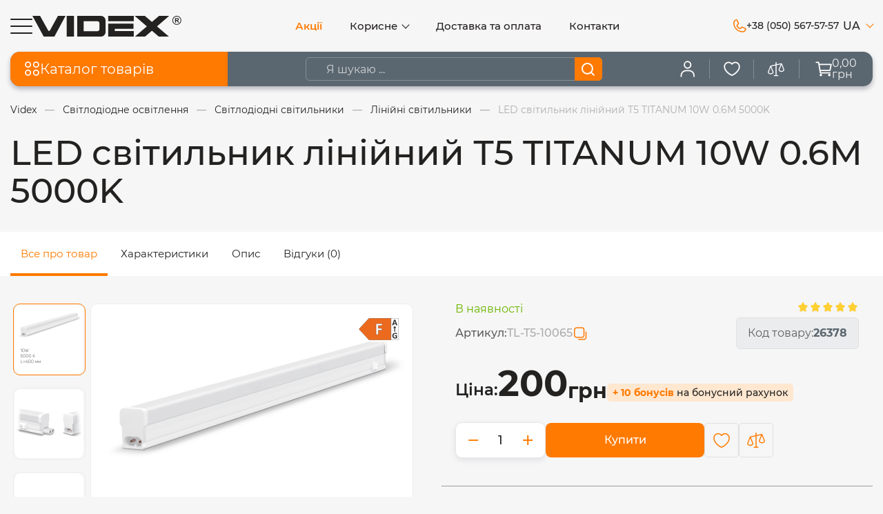

--- FILE ---
content_type: text/html; charset=UTF-8
request_url: https://videx.ua/products/led-svetilnik-linejnyj-titanum-10w-06m-5000k-220v-50-sht
body_size: 51606
content:
<!DOCTYPE html> <html lang="uk" prefix="og: http://ogp.me/ns#"> <head><script>(function(w,i,g){w[g]=w[g]||[];if(typeof w[g].push=='function')w[g].push(i)})
(window,'G-GFGW2KH9KX','google_tags_first_party');</script><script async src="/x5yo/"></script>
			<script>
				window.dataLayer = window.dataLayer || [];
				function gtag(){dataLayer.push(arguments);}
				gtag('js', new Date());
				gtag('set', 'developer_id.dYzg1YT', true);
				gtag('config', 'G-GFGW2KH9KX');
			</script>
			 <base href="https://videx.ua/"> <script>
        ut_tracker = {
            start: function(name) {
                performance.mark(name + ':start');
            },
            end: function(name) {
                performance.mark(name + ':end');
                performance.measure(name, name + ':start', name + ':end');
                console.log(name + ' duration: ' + performance.getEntriesByName(name)[0].duration);
            }
        }
    </script> <title>LED свiтильник лiнiйний Т5 TITANUM 10W 0.6М 5000K купити у компанії виробника Videx</title> <meta charset="UTF-8"> <meta name="google-site-verification" content="ZkqREJEAmvDJCEuHu-tgM3IHtYDJnFS_LwYigQsKqeQ"> <meta name="description" content="Купити LED свiтильник лiнiйний Т5 TITANUM 10W 0.6М 5000K у офіційному інтернет-магазині Videx | Ціни від виробника ✔️ Гарантія якості ☎️ +38 (050) 567 57 57"> <meta name="robots" content="index,follow"> <meta name="viewport" content="width=device-width, scale=1.0, minimum-scale=1.0, maximum-scale=1.0, user-scalable=no"> <meta name="lang_label" content="ua"> <meta property="og:url" content="https://videx.ua/products/led-svetilnik-linejnyj-titanum-10w-06m-5000k-220v-50-sht"> <meta property="og:type" content="website"> <meta property="og:title" content="LED свiтильник лiнiйний Т5 TITANUM 10W 0.6М 5000K купити у компанії виробника Videx"> <meta property="og:description" content='  Прийом замовлення  Мінімальне замовлення для фізичних осіб обмежене кратністю одиниць одного найменування в упаковці. Мінімальне замовлення для юридичних осіб обмежене кратністю одиниць одного найменування в упаковці і сумою 300 грн. Інтернет магазин &amp;laquo;Videx&amp;raquo; приймає замовлення в режимі on-line цілодобово, без вихідних. Обробка замовлень здійснюється в будні дні з 9:00 до 18:00. У разі замовлення у вихідні або святкові дні, замовлення буде оформлене протягом найближчого робочого дня.   Підтвердження та відправка  Відправка товару здійснюється в день надходження та оформлення замовлення нашими менеджерами за умови підтвердження до 12:00. Замовлення, отримані і підтверджені пізніше 12:00, будуть відправлені на наступний робочий день.   Доставка замовлення  Ваше замовлення буде доставлене поштово-транспортною компанією &amp;laquo;Нова Пошта&amp;raquo;. Вам буде надана можливість вибору найближчого відділення або кур&#039;єрською доставкою до дверей.   Вартість доставки  При замовленні товарів на суму від 1000 грн. доставка до складу поштово-транспортної служби буде безкоштовною для клієнта. Доставка замовлень вартістю до 1000 грн. оплачується клієнтом, згідно з тарифами перевізника.   Строки доставки  Доставка замовлень здійснюється протягом 1-3 днів, в залежності від віддаленості регіону, зазначеному в адресі доставки. Товари, що не отримані в пункті видачі компанії &amp;laquo;Нова пошта&amp;raquo;, будуть повернені відправнику після закінчення 5 днів.   Оплата  Оплата замовлення здійснюється наступними способами: &amp;bull; Готівковий розрахунок у вигляді накладеного платежу при отриманні товарів безпосередньо у відділенні компанії &amp;laquo;Нова Пошта&amp;raquo;. Комісія складає 2% від вартості замовлення + 20грн.  &amp;bull; Оплата Онлайн банківською картою Visa/MasterCard безпосередньо при оформленні замовлення на сайті.  &amp;bull; Перерахування на розрахунковий рахунок через Приват24, у вигляді передоплати. Наш менеджер зв&#039;яжеться з Вами для підтвердження деталей замовлення. Після оплати, замовлення буде підтверджено. '> <meta property="og:image" content="https://videx.ua/files/products/18d28fd7-e2ff-11eb-8200-78e7d1920008.330x300.jpeg"> <link rel="image_src" href="https://videx.ua/files/products/18d28fd7-e2ff-11eb-8200-78e7d1920008.330x300.jpeg"> <meta name="twitter:card" content="product"> <meta name="twitter:url" content="https://videx.ua/products/led-svetilnik-linejnyj-titanum-10w-06m-5000k-220v-50-sht"> <meta name="twitter:site" content="VIDEX"> <meta name="twitter:title" content="LED свiтильник лiнiйний Т5 TITANUM 10W 0.6М 5000K купити у компанії виробника Videx"> <meta name="twitter:description" content="  Прийом замовлення  Мінімальне замовлення для фізичних осіб обмежене кратністю одиниць одного найменування в упаковці. Мінімальне замовлення для юридичних осіб обмежене кратністю одиниць одного найменування в упаковці і сумою 300 грн. Інтернет магазин &amp;laquo;Videx&amp;raquo; приймає замовлення в режимі on-line цілодобово, без вихідних. Обробка замовлень здійснюється в будні дні з 9:00 до 18:00. У разі замовлення у вихідні або святкові дні, замовлення буде оформлене протягом найближчого робочого дня.   Підтвердження та відправка  Відправка товару здійснюється в день надходження та оформлення замовлення нашими менеджерами за умови підтвердження до 12:00. Замовлення, отримані і підтверджені пізніше 12:00, будуть відправлені на наступний робочий день.   Доставка замовлення  Ваше замовлення буде доставлене поштово-транспортною компанією &amp;laquo;Нова Пошта&amp;raquo;. Вам буде надана можливість вибору найближчого відділення або кур&#039;єрською доставкою до дверей.   Вартість доставки  При замовленні товарів на суму від 1000 грн. доставка до складу поштово-транспортної служби буде безкоштовною для клієнта. Доставка замовлень вартістю до 1000 грн. оплачується клієнтом, згідно з тарифами перевізника.   Строки доставки  Доставка замовлень здійснюється протягом 1-3 днів, в залежності від віддаленості регіону, зазначеному в адресі доставки. Товари, що не отримані в пункті видачі компанії &amp;laquo;Нова пошта&amp;raquo;, будуть повернені відправнику після закінчення 5 днів.   Оплата  Оплата замовлення здійснюється наступними способами: &amp;bull; Готівковий розрахунок у вигляді накладеного платежу при отриманні товарів безпосередньо у відділенні компанії &amp;laquo;Нова Пошта&amp;raquo;. Комісія складає 2% від вартості замовлення + 20грн.  &amp;bull; Оплата Онлайн банківською картою Visa/MasterCard безпосередньо при оформленні замовлення на сайті.  &amp;bull; Перерахування на розрахунковий рахунок через Приват24, у вигляді передоплати. Наш менеджер зв&#039;яжеться з Вами для підтвердження деталей замовлення. Після оплати, замовлення буде підтверджено. "> <meta name="twitter:image" content="https://videx.ua/files/products/18d28fd7-e2ff-11eb-8200-78e7d1920008.330x300.jpeg"> <meta name="twitter:data1" content="Ціна"> <meta name="twitter:label1" content="200 UAH"> <meta name="twitter:data2" content="Oрганізація"> <meta name="twitter:label2" content="VIDEX"> <meta name="currency" content="UAH"> <meta name="facebook-client-id" content="9692401280867463" > <meta name="facebook-client-version" content="22.0" > <meta name="google-client-id" content="198177097285-9g2urmt2taag22trk7tep4tk1a2utgbq.apps.googleusercontent.com" > <meta name="telegram-bot-id" content="7128910347"> <link rel="canonical" href="https://videx.ua/products/led-svetilnik-linejnyj-titanum-10w-06m-5000k-220v-50-sht"> <link rel="alternate" hreflang="x-default" href="https://videx.ua/products/led-svetilnik-linejnyj-titanum-10w-06m-5000k-220v-50-sht"> <link rel="alternate" hreflang="uk" href="https://videx.ua/products/led-svetilnik-linejnyj-titanum-10w-06m-5000k-220v-50-sht"> <link rel="alternate" hreflang="en" href="https://videx.ua/en/products/led-svetilnik-linejnyj-titanum-10w-06m-5000k-220v-50-sht"> <script>ut_tracker.start('render:recaptcha');</script> <meta name="recaptcha" content="6LdWJncpAAAAAPxWebD1PXu67EklrnYqeiPs_sPY"> <meta name="recaptcha_page" content="product"> <script>ut_tracker.end('render:recaptcha');</script> <link rel="icon" href="design/videx/images/favicon.ico" type="image/x-icon"> <script>ut_tracker.start('parsing:page');</script> <script>ut_tracker.start('parsing:head:js');</script> <script src="design/videx/js/jquery-3.3.1.min.js?v=000224"></script> <script src="design/videx/js/pdf.worker.min.js?v=000224"></script> <script src="design/videx/js/pdf.min.js?v=000224"></script> <script src="design/videx/js/slick.min.js?v=000224"></script> <script src="design/videx/js/swiper-bundle.min.js?v=000224"></script> <script src="design/videx/js/jquery.modal.min.js?v=000224"></script> <script src="design/videx/js/imask.min.js?v=000224"></script> <script src="design/videx/js/lazyload.min.js?v=000224"></script> <script src="design/videx/js/jquery.matchHeight-min.js?v=000224"></script> <script>ut_tracker.end('parsing:head:js');</script> <script>ut_tracker.start('parsing:head:fonts');</script> <link href="design/videx/fonts/montserrat/montserrat-semibold.woff2" rel="preload" as="font" crossorigin="anonymous" type="font/woff2"> <link href="design/videx/fonts/montserrat/montserrat-bold.woff2" rel="preload" as="font" crossorigin="anonymous" type="font/woff2"> <link href="design/videx/fonts/montserrat/montserrat-regular.woff2" rel="preload" as="font" crossorigin="anonymous" type="font/woff2"> <link href="design/videx/fonts/montserrat/montserrat-medium.woff2" rel="preload" as="font" crossorigin="anonymous" type="font/woff2"> <script>ut_tracker.end('parsing:head:fonts');</script> <style>
    @font-face {
        font-family: 'Montserrat';
        font-display: swap;
        src: local('Montserrat SemiBold'), local('Montserrat-SemiBold'),
        url('design/videx/fonts/montserrat/montserrat-semibold.woff2') format('woff2'),
        url('design/videx/fonts/montserrat/montserrat-semibold.woff') format('woff');
        font-weight: 600;
        font-style: normal;
    }
    @font-face {
        font-family: 'Montserrat';
        font-display: swap;
        src: local('Montserrat Bold'), local('montserrat-bold'),
        url('/design/videx/fonts/montserrat/montserrat-bold.woff2') format('woff2'),
        url('/design/videx/fonts/montserrat/montserrat-bold.woff') format('woff');
        font-weight: bold;
        font-style: normal;
    }
    @font-face {
        font-family: 'Montserrat';
        font-display: swap;
        src: local('Montserrat Regular'), local('montserrat-regular'),
        url('design/videx/fonts/montserrat/montserrat-regular.woff2') format('woff2'),
        url('design/videx/fonts/montserrat/montserrat-regular.woff') format('woff');
        font-weight: normal;
        font-style: normal;
    }
    @font-face {
    font-family: 'Montserrat';
    font-display: swap;
    src: local('Montserrat Medium'), local('montserrat-medium'),
    url('design/videx/fonts/montserrat/montserrat-medium.woff2') format('woff2'),
    url('design/videx/fonts/montserrat/montserrat-medium.woff') format('woff');
    font-weight: 500;
    font-style: normal;
    }
</style> <script>ut_tracker.start('parsing:head:css');</script> <link href="design/videx/css/main.min.css?v=000224" rel="stylesheet"> <link href="design/videx/modules/faq/css/faq.css?v=000224" rel="stylesheet"> <script>ut_tracker.end('parsing:head:css');</script> <link href="design/videx/css/animate.css?v=000224" rel="stylesheet"> <script src="design/videx/js/wow.js?v=000224"></script> <script>
            wow = new WOW({
            mobile: false
                })

            wow.init();
        </script> <script>ut_tracker.start('parsing:head:counters');</script> <script async src="https://www.googletagmanager.com/gtag/js?id=AW-477766441"></script> <script>
  window.dataLayer = window.dataLayer || [];
  function gtag(){dataLayer.push(arguments);}
  gtag('js', new Date());

  gtag('config', 'AW-477766441');
</script> <script>(function(w,d,s,l,i){w[l]=w[l]||[];w[l].push({'gtm.start':
new Date().getTime(),event:'gtm.js'});var f=d.getElementsByTagName(s)[0],
j=d.createElement(s),dl=l!='dataLayer'?'&l='+l:'';j.async=true;j.src=
'https://www.googletagmanager.com/gtm.js?id='+i+dl;f.parentNode.insertBefore(j,f);
})(window,document,'script','dataLayer','GTM-TSSSWP');</script> <script>ut_tracker.end('parsing:head:counters');</script> <script src="design/videx/js/dom-to-image.min.js?v=000224"></script> </head> <body > <script>ut_tracker.start('parsing:body_top:counters');</script> <noscript><iframe src="https://www.googletagmanager.com/ns.html?id=GTM-TSSSWP"
height="0" width="0" style="display:none;visibility:hidden"></iframe></noscript> <script>ut_tracker.end('parsing:body_top:counters');</script> <header class="header desktop_header"> <div class="container header_wrapper"> <div class="d-flex align-items-center burger_logo"> <div class="fn_menu_switch menu_switch d-flex desktop_menu "> <svg width="32" height="22" viewBox="0 0 32 22" fill="none" xmlns="http://www.w3.org/2000/svg"> <path d="M1 1H31" stroke="currentColor" stroke-width="2" stroke-linecap="round"/> <path d="M1 11H31" stroke="currentColor" stroke-width="2" stroke-linecap="round"/> <path d="M1 21H31" stroke="currentColor" stroke-width="2" stroke-linecap="round"/> </svg> </div> <a class="logo" href=""> <img src="design/videx/images/logo.svg" alt="VIDEX - лого"> </a> </div> <div class="menu_header_wrapper"> <div class="menu_group menu_group_header"> <ul class="fn_menu_list menu_list menu_list_1"> <li class="menu_item menu_item_1 "> <a class="menu_link discounted_link m_menu_link" href="discounted" > <span>Акції</span> </a> </li> <li class="menu_item menu_item_1 menu_eventer"> <a class="menu_link  m_menu_link" > <span>Корисне</span> </a> <ul class="fn_menu_list menu_list menu_list_2"> <li class="menu_item menu_item_2 "> <a class="menu_link  " href="loyalty" > <span>Програма лояльності</span> </a> </li> <li class="menu_item menu_item_2 "> <a class="menu_link  " href="public-offer" > <span>Публічний договір</span> </a> </li> <li class="menu_item menu_item_2 "> <a class="menu_link  " href="privacy-policy" > <span>Політика конфіденційності</span> </a> </li> <li class="menu_item menu_item_2 "> <a class="menu_link  " href="blog" > <span>Новини</span> </a> </li> <li class="menu_item menu_item_2 "> <a class="menu_link  " href="catalog-pdf" > <span>Каталог PDF</span> </a> </li> <li class="menu_item menu_item_2 "> <a class="menu_link  " href="deklaratsii-vidpovidnosti" > <span>Декларації відповідності</span> </a> </li> <li class="menu_item menu_item_2 "> <a class="menu_link  " href="produktsiya-znata-z-virobnitstva" > <span>Знято з виробництва</span> </a> </li> <li class="menu_item menu_item_2 "> <a class="menu_link  " href="calculator_lighting" > <span>Калькулятор освітлення</span> </a> </li> <li class="menu_item menu_item_2 "> <a class="menu_link  " href="configurator" > <span>Конфігуратор електрофурнітури</span> </a> </li> </ul> </li> <li class="menu_item menu_item_1 "> <a class="menu_link  m_menu_link" href="delivery-payment" > <span>Доставка та оплата</span> </a> </li> <li class="menu_item menu_item_1 "> <a class="menu_link  m_menu_link" href="contact" > <span>Контакти</span> </a> </li> </ul> </div> </div> <div class="header_items_wrapper"> <div class="callback_wrapper fn_switch"> <a class="callback d-flex align-items-center" href="tel:+380505675757"  title="+38 (050) 567-57-57" data-language="index_back_call"> <svg width="19" height="19" viewBox="0 0 19 19" fill="none" xmlns="http://www.w3.org/2000/svg"> <path d="M17.8472 12.6054L13.4306 10.6264L13.4184 10.6207C13.1892 10.5227 12.939 10.4833 12.6907 10.5062C12.4424 10.5292 12.2037 10.6136 11.9963 10.752C11.9718 10.7681 11.9483 10.7856 11.9259 10.8045L9.64407 12.7498C8.19845 12.0476 6.70595 10.5664 6.00376 9.1395L7.95188 6.82294C7.97063 6.7995 7.98845 6.77606 8.00532 6.75075C8.14072 6.54384 8.22287 6.30667 8.24446 6.06035C8.26605 5.81402 8.22641 5.56618 8.12907 5.33887V5.32762L6.14438 0.90356C6.0157 0.606621 5.79444 0.359262 5.51362 0.198409C5.2328 0.0375558 4.9075 -0.0281638 4.58626 0.0110603C3.31592 0.178223 2.14986 0.802093 1.30588 1.76615C0.461903 2.73021 -0.00228837 3.96852 8.4831e-06 5.24981C8.4831e-06 12.6936 6.05626 18.7498 13.5 18.7498C14.7813 18.7521 16.0196 18.2879 16.9837 17.4439C17.9477 16.6 18.5716 15.4339 18.7388 14.1636C18.7781 13.8424 18.7125 13.5172 18.5518 13.2364C18.3911 12.9556 18.144 12.7343 17.8472 12.6054ZM13.5 17.2498C10.3185 17.2463 7.26825 15.9809 5.01856 13.7313C2.76888 11.4816 1.50348 8.43134 1.50001 5.24981C1.49648 4.33433 1.82631 3.44887 2.42789 2.75879C3.02947 2.0687 3.86167 1.62118 4.76907 1.49981C4.7687 1.50355 4.7687 1.50732 4.76907 1.51106L6.73782 5.91731L4.80001 8.23669C4.7803 8.25928 4.76243 8.28342 4.74657 8.30887C4.60549 8.52536 4.52273 8.77462 4.5063 9.03249C4.48988 9.29037 4.54035 9.54811 4.65282 9.78075C5.5022 11.5179 7.25251 13.2551 9.00845 14.1036C9.24279 14.215 9.50203 14.2637 9.76083 14.245C10.0196 14.2262 10.2692 14.1407 10.485 13.9967C10.5091 13.9805 10.5323 13.963 10.5544 13.9442L12.8334 11.9998L17.2397 13.9732H17.25C17.1301 14.8819 16.6833 15.7158 15.9931 16.3189C15.3028 16.922 14.4166 17.2529 13.5 17.2498Z" fill="currentColor"/> </svg> <span>+38 (050) 567-57-57</span> </a> </div> <div class="languages_wrapper"> <div class="informer languages"> <div class="fn_switch lang_switch"> <span class="informer_name">ua</span> <i class="angle_icon tablet-hidden"></i> <div class="dropdown"> <a class="dropdown_item active" href="https://videx.ua/products/led-svetilnik-linejnyj-titanum-10w-06m-5000k-220v-50-sht"> <span class="">ua</span> </a> <a class="dropdown_item" href="https://videx.ua/en/products/led-svetilnik-linejnyj-titanum-10w-06m-5000k-220v-50-sht"> <span class="">en</span> </a> </div> </div> </div> </div> </div> <div class="fn_mobile_menu"> <div class="mobile_menu_top_wrapper d-flex align-items-center justify-content-start"> <a class="logo_menu d-flex" href=""> <img src="design/videx/images/logo_white.svg" alt="VIDEX - лого"> </a> <div class="languages mobile_languages"> <div class="fn_switch lang_switch"> <span class="informer_name">ua</span> <i class="angle_icon tablet-hidden"></i> <div class="dropdown"> <a class="dropdown_item active" href="https://videx.ua/products/led-svetilnik-linejnyj-titanum-10w-06m-5000k-220v-50-sht"> <span class="">ua</span> </a> <a class="dropdown_item" href="https://videx.ua/en/products/led-svetilnik-linejnyj-titanum-10w-06m-5000k-220v-50-sht"> <span class="">en</span> </a> </div> </div> </div> <svg width="16" height="16" viewBox="0 0 16 16" fill="none" xmlns="http://www.w3.org/2000/svg"> <path d="M7.99067 7.99067L14.9813 14.9813M1 14.9813L7.99067 7.99067L1 14.9813ZM14.9813 1L7.98933 7.99067L14.9813 1ZM7.98933 7.99067L1 1L7.98933 7.99067Z" stroke="currentColor" stroke-width="1.5" stroke-linecap="round" stroke-linejoin="round"/> </svg> </div> <div class="mobile_menu_bottom_wrapper"> <div class="mob_menu_item"> <div class="categories_menu_ttl fn_catalog_switch" data-language="catalog_menu"> <svg width="20" height="20" viewBox="0 0 20 20" fill="none" xmlns="http://www.w3.org/2000/svg"> <rect x="1.75" y="1.75" width="6.32609" height="6.32609" rx="3.16304" stroke="currentColor" stroke-width="1.5"/> <rect x="1.75" y="11.9239" width="6.32609" height="6.32609" rx="3.16304" stroke="currentColor" stroke-width="1.5"/> <rect x="11.9243" y="1.75" width="6.32609" height="6.32609" rx="3.16304" stroke="currentColor" stroke-width="1.5"/> <rect x="11.9243" y="11.9239" width="6.32609" height="6.32609" rx="3.16304" stroke="currentColor" stroke-width="1.5"/> </svg>






        Каталог товарів
        <i class="angle_icon tablet-hidden"></i> </div> </div> <div class="mob_menu_item"> <span class="account_link user-logIn"> <svg width="18" height="20" viewBox="0 0 18 20" fill="none" xmlns="http://www.w3.org/2000/svg"> <path d="M1 19V18C1 14.69 3.61358 12 6.82955 12H10.7159C13.9319 12 16.5455 14.69 16.5455 18V19" stroke="currentColor" stroke-width="1.5" stroke-linecap="round" stroke-linejoin="round"/> <path d="M8.77308 9C6.62587 9 4.88672 7.21 4.88672 5C4.88672 2.79 6.62587 1 8.77308 1C10.9203 1 12.6594 2.79 12.6594 5C12.6594 7.21 10.9203 9 8.77308 9Z" stroke="currentColor" stroke-width="1.5" stroke-linecap="round" stroke-linejoin="round"/> </svg> <span class="account_name" data-language="index_login">Вхід</span></span> </div> <div class="mobile_wish mob_menu_item"> <a href="cart" class="cart_info d-flex align-items-center informers_item"> <div class="informers_icon d-flex"> <svg width="20" height="20" viewBox="0 0 20 20" fill="none" xmlns="http://www.w3.org/2000/svg"> <path d="M1 2H3.87668L6.03418 14.6058H17.5409M5.87264 11.6969H17.3121C17.3969 11.6969 17.4792 11.6678 17.5448 11.6145C17.6105 11.5613 17.6554 11.4871 17.6721 11.4046L18.9929 4.85931C19.0035 4.80653 19.0022 4.75206 18.9891 4.69984C18.9759 4.64762 18.9512 4.59895 18.9168 4.55733C18.8823 4.51571 18.839 4.4822 18.7899 4.45919C18.7408 4.43619 18.6872 4.42428 18.6329 4.42432H4.4051M7.3227 17.2727C7.3227 17.6744 6.99598 18 6.59295 18C6.18992 18 5.86321 17.6744 5.86321 17.2727C5.86321 16.8711 6.18992 16.5455 6.59295 16.5455C6.99598 16.5455 7.3227 16.8711 7.3227 17.2727ZM17.5393 17.2727C17.5393 17.6744 17.2126 18 16.8096 18C16.4065 18 16.0798 17.6744 16.0798 17.2727C16.0798 16.8711 16.4065 16.5455 16.8096 16.5455C17.2126 16.5455 17.5393 16.8711 17.5393 17.2727Z" stroke="currentColor" stroke-width="1.5" stroke-linecap="round" stroke-linejoin="round"/> </svg> <span class="cart_title" data-language="index_cart">Кошик</span> </div> <span class="cart_total fn_discount" data-discount="0"><span class="total_sum_header">0,00</span><br> грн</span> </a> <a class="informers_item favorite_orders" href="javascript:;" onclick="document.location.href = 'wishlist'" title="Обране"> <svg width="20" height="20" viewBox="0 0 20 20" fill="none" xmlns="http://www.w3.org/2000/svg"> <path d="M5.95 2C3.21625 2 1 4.24573 1 7.01585C1 12.0317 6.85 16.5915 10 17.6522C13.15 16.5915 19 12.0317 19 7.01585C19 4.24573 16.7837 2 14.05 2C12.376 2 10.8955 2.84221 10 4.13128C9.54348 3.47256 8.93708 2.93496 8.23211 2.56398C7.52715 2.19299 6.74436 1.99955 5.95 2Z" stroke="currentColor" stroke-width="1.5" stroke-linecap="round" stroke-linejoin="round"/> </svg> <span class="favorite_orders-text" data-language="favorite_text">
            Обране
        </span> </a> <a href="comparison" class="informers_item"> <svg width="20" height="20" viewBox="0 0 20 20" fill="none" xmlns="http://www.w3.org/2000/svg"> <path d="M19.8893 10.583L17.0011 3.3625C16.9535 3.24339 16.8651 3.14509 16.7517 3.08508C16.6383 3.02508 16.5073 3.00729 16.382 3.03486L10.5415 4.33275V2.11967C10.5415 1.97604 10.4845 1.8383 10.3829 1.73675C10.2814 1.63518 10.1436 1.57812 9.99999 1.57812C9.85637 1.57812 9.71863 1.63518 9.61708 1.73675C9.51551 1.8383 9.45845 1.97604 9.45845 2.11967V4.57373L3.38422 5.92758C3.29816 5.9467 3.21808 5.98653 3.15091 6.04363C3.08375 6.10072 3.03155 6.17335 2.99881 6.25521L0.110615 13.4758C0.0857457 13.5384 0.0725905 13.6051 0.0718079 13.6724C0.0718079 15.6454 2.17568 16.3801 3.50155 16.3801C4.82741 16.3801 6.93129 15.6454 6.93129 13.6724C6.93106 13.6036 6.91789 13.5353 6.89248 13.4712L4.24074 6.84277L9.45845 5.68298V17.4632H7.83385C7.69022 17.4632 7.55248 17.5202 7.45093 17.6218C7.34936 17.7233 7.2923 17.8611 7.2923 18.0048C7.2923 18.1484 7.34936 18.2862 7.45093 18.3877C7.55248 18.4893 7.69022 18.5463 7.83385 18.5463H12.1662C12.3098 18.5463 12.4476 18.4893 12.5491 18.3877C12.6507 18.2862 12.7077 18.1484 12.7077 18.0048C12.7077 17.8611 12.6507 17.7233 12.5491 17.6218C12.4476 17.5202 12.3098 17.4632 12.1662 17.4632H10.5415V5.442L15.6148 4.3147L13.1076 10.583C13.0821 10.6471 13.0689 10.7153 13.0687 10.7843C13.0687 12.7572 15.1725 13.4919 16.4984 13.4919C17.8243 13.4919 19.9282 12.7572 19.9282 10.7843C19.9279 10.7153 19.9148 10.6471 19.8893 10.583ZM3.50155 15.2971C2.94967 15.2928 2.40753 15.1513 1.92387 14.8856C1.43919 14.603 1.18828 14.2375 1.1576 13.769L3.50426 7.91051L5.85091 13.769C5.76337 15.0128 4.09544 15.2971 3.50155 15.2971ZM16.4984 12.4089C15.9466 12.4046 15.4045 12.2631 14.9207 11.9974C14.4361 11.7148 14.1852 11.3493 14.1545 10.8808L16.5011 5.02231L18.8478 10.8808C18.7602 12.1246 17.0923 12.4089 16.4984 12.4089Z" fill="currentColor"/> </svg> <span data-language="index_comparison">Порівняння</span> </a> </div> <div class="mob_menu_item"> <a href="discounted" class="informers_item discounted_menu" data-language="main_discount_products"> <svg width="20" height="20" viewBox="0 0 15 15" fill="none" xmlns="http://www.w3.org/2000/svg"> <path d="M10.8024 7.4703C11.1164 7.47261 11.4281 7.42482 11.725 7.33196C11.9834 7.91994 12.1187 8.55969 12.1187 9.20356C12.1187 10.4726 11.6115 11.6652 10.6906 12.5618C10.4116 12.8335 10.1047 13.068 9.77629 13.263C9.94863 12.9059 10.0397 12.5132 10.0397 12.1068C10.0397 11.6626 9.92703 11.2216 9.71405 10.8315L9.51208 10.4615L9.50771 10.4535L9.49941 10.4576L9.11572 10.6464C9.02319 10.6919 8.92334 10.7144 8.81822 10.7142C8.46029 10.7121 8.16874 10.4206 8.16874 10.064V9.74711C8.16874 9.17702 7.96854 8.61732 7.60501 8.17093L7.26098 7.7485L7.25353 7.73937L7.24611 7.7485L5.11478 10.3654C5.1148 10.3654 5.11474 10.3654 5.11478 10.3654C4.70667 10.8419 4.47688 11.446 4.46771 12.067C4.46162 12.4807 4.55175 12.8823 4.72812 13.2484C4.39387 13.0467 4.0812 12.8037 3.79674 12.5217C2.87015 11.6033 2.37025 10.4001 2.38892 9.13383C2.40498 8.04606 2.80858 6.9883 3.52537 6.15533L3.52917 6.15091L3.52934 6.1507L7.2295 1.60746C7.64211 2.27796 7.865 3.05259 7.865 3.83865V4.55911C7.865 6.15509 9.18265 7.46115 10.8024 7.4703ZM10.8024 7.4703L10.8025 7.46104ZM10.8024 7.4703L10.8025 7.46104ZM10.8025 7.46104C11.1184 7.46337 11.4319 7.41482 11.7303 7.32057L10.8025 7.46104ZM12.1412 6.19617L12.1368 6.18817L12.1285 6.19224L11.7448 6.38102C11.4527 6.52472 11.137 6.59643 10.8076 6.59476C9.68017 6.58839 8.76267 5.67532 8.76267 4.55911V3.83865C8.76267 2.668 8.35151 1.51848 7.60495 0.601846L7.26098 0.179426L7.25353 0.170298L7.24611 0.179426L2.83385 5.597C1.98703 6.5832 1.51031 7.83452 1.49132 9.1212C1.46917 10.6235 2.0607 12.0493 3.15688 13.1358C4.25251 14.2218 5.70371 14.8214 7.24313 14.8241H7.24803H7.25359C8.79094 14.824 10.2367 14.2408 11.3249 13.1814C12.4157 12.1194 13.0164 10.7067 13.0164 9.20348C13.0164 8.28476 12.7836 7.37276 12.3432 6.56613L12.1412 6.19617ZM8.813 11.5897C8.89552 11.5898 8.97925 11.584 9.06136 11.5715C9.11498 11.7433 9.14199 11.9223 9.14199 12.1068C9.14199 12.5994 8.94513 13.0623 8.58764 13.4103C8.231 13.7575 7.75736 13.9486 7.25351 13.9486H7.25331H7.2531H7.25289H7.25268H7.25247H7.25226H7.25205H7.25186H7.25165H7.25144H7.25124H7.25103H7.25082H7.25063H7.25042H7.25021H7.25C6.7472 13.9476 6.27206 13.7509 5.91231 13.3942C5.55225 13.0374 5.35803 12.5705 5.36528 12.0796C5.37149 11.6575 5.52812 11.247 5.80632 10.9237L5.80647 10.9235L7.18588 9.23007C7.24178 9.39615 7.27102 9.57093 7.27102 9.74711V10.064C7.27104 10.9003 7.96269 11.5848 8.813 11.5897Z" fill="currentColor"/> <path d="M10.8024 7.4703C11.1164 7.47261 11.4281 7.42482 11.725 7.33196C11.9834 7.91994 12.1187 8.55969 12.1187 9.20356C12.1187 10.4726 11.6115 11.6652 10.6906 12.5618C10.4116 12.8335 10.1047 13.068 9.77629 13.263C9.94863 12.9059 10.0397 12.5132 10.0397 12.1068C10.0397 11.6626 9.92703 11.2216 9.71405 10.8315L9.51208 10.4615L9.50771 10.4535L9.49941 10.4576L9.11572 10.6464C9.02319 10.6919 8.92334 10.7144 8.81822 10.7142C8.46029 10.7121 8.16874 10.4206 8.16874 10.064V9.74711C8.16874 9.17702 7.96854 8.61732 7.60501 8.17093L7.26098 7.7485L7.25353 7.73937L7.24611 7.7485L5.11478 10.3654M10.8024 7.4703C9.18265 7.46115 7.865 6.15509 7.865 4.55911V3.83865C7.865 3.05259 7.64211 2.27796 7.2295 1.60746L3.52934 6.1507L3.52917 6.15091L3.52537 6.15533C2.80858 6.9883 2.40498 8.04606 2.38892 9.13383C2.37025 10.4001 2.87015 11.6033 3.79674 12.5217C4.0812 12.8037 4.39387 13.0467 4.72812 13.2484C4.55175 12.8823 4.46162 12.4807 4.46771 12.067C4.47688 11.446 4.70667 10.8419 5.11478 10.3654M10.8024 7.4703L10.8025 7.46104M5.11478 10.3654C5.11474 10.3654 5.1148 10.3654 5.11478 10.3654ZM10.8025 7.46104C11.1184 7.46337 11.4319 7.41482 11.7303 7.32057L10.8025 7.46104ZM12.1412 6.19617L12.1368 6.18817L12.1285 6.19224L11.7448 6.38102C11.4527 6.52472 11.137 6.59643 10.8076 6.59476C9.68017 6.58839 8.76267 5.67532 8.76267 4.55911V3.83865C8.76267 2.668 8.35151 1.51848 7.60495 0.601846L7.26098 0.179426L7.25353 0.170298L7.24611 0.179426L2.83385 5.597C1.98703 6.5832 1.51031 7.83452 1.49132 9.1212C1.46917 10.6235 2.0607 12.0493 3.15688 13.1358C4.25251 14.2218 5.70371 14.8214 7.24313 14.8241H7.24803H7.25359C8.79094 14.824 10.2367 14.2408 11.3249 13.1814C12.4157 12.1194 13.0164 10.7067 13.0164 9.20348C13.0164 8.28476 12.7836 7.37276 12.3432 6.56613L12.1412 6.19617ZM8.813 11.5897C8.89552 11.5898 8.97925 11.584 9.06136 11.5715C9.11498 11.7433 9.14199 11.9223 9.14199 12.1068C9.14199 12.5994 8.94513 13.0623 8.58764 13.4103C8.231 13.7575 7.75736 13.9486 7.25351 13.9486H7.25331H7.2531H7.25289H7.25268H7.25247H7.25226H7.25205H7.25186H7.25165H7.25144H7.25124H7.25103H7.25082H7.25063H7.25042H7.25021H7.25C6.7472 13.9476 6.27206 13.7509 5.91231 13.3942C5.55225 13.0374 5.35803 12.5705 5.36528 12.0796C5.37149 11.6575 5.52812 11.247 5.80632 10.9237L5.80647 10.9235L7.18588 9.23007C7.24178 9.39615 7.27102 9.57093 7.27102 9.74711V10.064C7.27104 10.9003 7.96269 11.5848 8.813 11.5897Z" stroke="currentColor" stroke-width="0.1"/> </svg>





        Акції
    </a> <a href="novelty" class="informers_item" data-language="main_new_products"> <svg width="20" height="20" viewBox="0 0 20 20" fill="none" xmlns="http://www.w3.org/2000/svg"> <path fill-rule="evenodd" clip-rule="evenodd" d="M1.21722 8.34423L1.13926 7.81927C1.10921 7.06018 2.26997 6.71227 2.78227 5.82999C3.06692 5.33695 3.0852 4.88209 3.16768 4.39159C3.51274 2.4034 5.0128 3.88613 6.54092 2.15629C6.71395 1.9624 6.80875 1.79316 6.97674 1.608C8.14283 0.34399 8.90146 2.03276 10.6564 1.56252C11.2277 1.40946 12.0388 0.926572 12.5433 1.22659C12.7406 1.34339 12.937 1.51205 13.0992 1.70462C13.7128 2.42538 13.8158 2.7408 14.8508 3.0388C15.846 3.32538 16.4634 2.98662 16.7916 4.21166C16.8644 4.48351 16.8459 4.71714 16.9787 5.21267C17.1557 5.87336 17.4611 6.20093 17.8427 6.53758C18.3988 7.0303 19.1003 7.32183 18.7874 8.39778C18.5373 9.25405 18.1202 9.47279 18.4973 10.8802C18.7195 11.7095 19.3209 12.2196 18.2943 13.0959C17.9126 13.4194 17.5223 13.6421 17.221 14.1691C16.9363 14.6621 16.918 15.117 16.8355 15.6075C16.4905 17.5957 14.9904 16.1129 13.4623 17.8428C12.9586 18.4129 12.6838 19.0804 11.6299 18.7948C11.3989 18.7313 11.2182 18.6211 10.9792 18.5413C9.28198 17.9744 9.04639 18.8158 7.82353 18.8631C7.44789 18.879 7.14116 18.5739 6.90493 18.2979C6.29135 17.5771 6.18839 17.2617 5.1533 16.9637C4.20589 16.6901 3.53618 16.9987 3.22268 15.8287C2.98295 14.934 3.21063 14.3935 2.16148 13.4649C1.60095 12.9697 0.901373 12.685 1.21677 11.6047C1.44646 10.824 1.87658 10.5022 1.52713 9.198C1.434 8.85044 1.31127 8.69523 1.21907 8.35112L1.21722 8.34423ZM5.03165 2.18082C4.03716 2.44729 3.00681 2.2771 2.48546 3.64865C2.35964 3.97742 2.33944 4.16356 2.29375 4.52987C2.206 5.22094 1.99052 5.6143 1.43431 6.04364C0.480547 6.77867 0.0642711 7.35861 0.398053 8.6043C0.663603 9.59535 1.09561 9.69351 0.506785 11.061C0.0335282 12.1578 0.288936 13.111 1.24719 13.8242C2.43651 14.7116 2.11399 15.0082 2.43209 16.1954C2.89496 17.9229 4.61535 17.5025 5.40508 17.9584C5.89376 18.2406 6.18226 18.8493 6.64765 19.2372C7.2681 19.7496 7.77144 19.825 8.60764 19.6009C9.59868 19.3354 9.69684 18.9034 11.0643 19.4922C12.1612 19.9654 13.1143 19.71 13.8276 18.7518C14.7149 17.5624 15.0116 17.885 16.1988 17.5669C16.6805 17.4378 17.0914 17.1543 17.3257 16.7486C18.0043 15.5783 17.3226 14.9201 18.5733 13.9579C18.8514 13.7433 19.0339 13.5985 19.2371 13.3522C19.7614 12.7212 19.8221 12.2181 19.6008 11.3922C19.3353 10.4012 18.9033 10.303 19.4921 8.93554C19.9653 7.83873 19.7099 6.88554 18.7517 6.17231C17.5623 5.28494 17.8849 4.9883 17.5668 3.80111C17.4377 3.31935 17.1542 2.90845 16.7485 2.67418C16.6088 2.59357 16.5034 2.54436 16.3478 2.48648C15.3537 2.10742 14.777 2.50167 13.9528 1.43534C13.7204 1.13247 13.6186 0.986411 13.3521 0.762755C12.7211 0.238455 12.218 0.177785 11.3921 0.399077C10.4011 0.664627 10.3029 1.09663 8.93543 0.507809C7.83863 0.0345524 6.88544 0.28996 6.1722 1.24821C5.90941 1.60262 5.60035 2.03212 5.02913 2.18518L5.03165 2.18082Z" fill="currentColor"/> <path d="M3.15479 8.6055L4.76812 14.6265L5.62731 14.3963L4.61327 10.6119L7.06487 14.0111L7.92406 13.7809L6.31073 7.75987L5.45154 7.99009L6.46558 11.7745L4.01398 8.37528L3.15479 8.6055ZM8.9571 13.5041L11.538 12.8125L11.3194 11.9968L9.59772 12.4581L9.10503 10.6194L10.6028 10.2181L10.3958 9.44582L8.8981 9.84714L8.42333 8.07526L10.1183 7.62109L9.89973 6.80536L7.34556 7.48975L8.95889 13.5108L8.9571 13.5041ZM10.3526 6.67685L12.9121 12.4444L13.6877 12.2365L13.3346 8.16391L13.3947 8.14779L15.1252 11.8514L15.8975 11.6444L15.2303 5.36988L14.3176 5.61443L14.858 9.48997L14.8078 9.50341L13.1141 5.93692L12.4688 6.10981L12.7852 10.0454L12.7518 10.0543L11.2653 6.43229L10.3526 6.67685Z" fill="currentColor"/> </svg>    





        Новинки
    </a> </div> <div class="mob_menu_item"> <div class="menu_group menu_group_main1"> <ul class="fn_menu_list menu_list menu_list_1"> <li class="menu_item menu_item_1 "> <a class="menu_link  m_menu_link" href="loyalty" > <img src="https://videx.ua/files/menu_resized/loyalty.svg" loading="lazy" alt="Програма лояльності - іконка"> <span>Програма лояльності</span> </a> </li> <li class="menu_item menu_item_1 "> <a class="menu_link  m_menu_link" href="delivery-payment" > <img src="https://videx.ua/files/menu_resized/delivery.svg" loading="lazy" alt="Доставка та оплата - іконка"> <span>Доставка та оплата</span> </a> </li> <li class="menu_item menu_item_1 "> <a class="menu_link  m_menu_link" href="public-offer" > <img src="https://videx.ua/files/menu_resized/public.svg" loading="lazy" alt="Публічний договір - іконка"> <span>Публічний договір</span> </a> </li> <li class="menu_item menu_item_1 "> <a class="menu_link  m_menu_link" href="privacy-policy" > <img src="https://videx.ua/files/menu_resized/privacy.svg" loading="lazy" alt="Політика конфіденційності - іконка"> <span>Політика конфіденційності</span> </a> </li> <li class="menu_item menu_item_1 "> <a class="menu_link  m_menu_link" href="catalog-pdf" > <img src="https://videx.ua/files/menu_resized/catalog.svg" loading="lazy" alt="Каталог PDF - іконка"> <span>Каталог PDF</span> </a> </li> </ul> </div> </div> <div class="mob_menu_item"> <div class="menu_group menu_group_main2"> <ul class="fn_menu_list menu_list menu_list_1"> <li class="menu_item menu_item_1 "> <a class="menu_link  m_menu_link" href="about" > <img src="https://videx.ua/files/menu_resized/about.svg" loading="lazy" alt="Про нас - іконка"> <span>Про нас</span> </a> </li> <li class="menu_item menu_item_1 "> <a class="menu_link  m_menu_link" rel="nofollow noopener" target="_blank" href="https://b2b.allegro-opt.com.ua" > <img src="https://videx.ua/files/menu_resized/b2b.svg" loading="lazy" alt="B2B - іконка"> <span>B2B</span> </a> </li> </ul> </div> <div class="contacts_menu"> <div class="contacts_ttl_menu active" data-language="footer_contact"> <svg width="21" height="21" viewBox="0 0 21 21" fill="none" xmlns="http://www.w3.org/2000/svg"> <g > <path fill-rule="evenodd" clip-rule="evenodd" d="M9.43106 0.769144C9.3666 0.77809 9.14688 0.804691 8.94277 0.828285C8.51281 0.877933 7.80348 1.04938 7.40391 1.2002C5.75055 1.82422 4.68332 3.08254 4.25387 4.9143C4.16285 5.30246 4.05996 6.06395 4.05996 6.34922V6.55743L3.87441 6.60407C3.28805 6.75157 2.79477 7.22364 2.61324 7.81102C2.54266 8.03942 2.53652 8.17868 2.53652 9.55086C2.53652 11.1374 2.55106 11.2904 2.73598 11.6529C2.84402 11.8647 3.1752 12.2126 3.38699 12.3367C3.72524 12.5349 3.97223 12.5823 4.66715 12.5823H5.30641L5.33156 12.7288C5.45141 13.4264 5.68375 14.0095 6.07598 14.5967L6.28652 14.9119V15.5182V16.1246L3.69477 17.2277C0.906329 18.4144 0.80879 18.4648 0.551915 18.8527C0.314962 19.2104 0.254219 19.4283 0.252735 19.9261C0.251524 20.3294 0.260274 20.3877 0.338477 20.4974C0.386407 20.5646 0.485977 20.6482 0.559727 20.6832C0.682735 20.7416 1.48879 20.746 10.2773 20.7368L19.8607 20.7268L19.9783 20.643C20.1887 20.4929 20.2709 20.2788 20.2709 19.881C20.2709 19.6863 20.2555 19.5404 20.2361 19.5523C20.217 19.5641 20.1905 19.5168 20.1772 19.4472C20.1083 19.0864 19.8123 18.6548 19.478 18.4278C19.3663 18.3519 18.4926 17.9577 17.5365 17.5517C16.5805 17.1457 15.4335 16.6588 14.9877 16.4695L14.1771 16.1254V15.5045V14.8836L14.3302 14.6802C14.7061 14.1806 15.0096 13.4421 15.1321 12.7288L15.1573 12.5823H15.7965C16.4914 12.5823 16.7384 12.5349 17.0767 12.3367C17.2885 12.2126 17.6196 11.8647 17.7277 11.6529C17.9126 11.2904 17.9271 11.1374 17.9271 9.55086C17.9271 8.17868 17.921 8.03942 17.8504 7.81102C17.6677 7.21981 17.1795 6.75254 16.5893 6.60407L16.4037 6.55743V6.34922C16.4037 6.06254 16.3005 5.30086 16.2093 4.9143C15.6603 2.58692 14.1496 1.23832 11.6452 0.83973C11.2859 0.782504 9.6993 0.731957 9.43106 0.769144ZM9.38422 1.95704C8.09551 2.09325 7.12152 2.49575 6.4459 3.17137C5.75942 3.85786 5.34598 4.90621 5.24754 6.20996C5.22191 6.54946 5.22438 6.56668 5.29863 6.56668C5.36379 6.56668 5.40059 6.49192 5.52188 6.11364C6.02442 4.54594 6.91121 3.81739 8.11234 3.98543C8.42836 4.02961 8.64883 4.09645 9.71723 4.47184C9.93906 4.54977 10.1676 4.61336 10.225 4.61313C10.3575 4.61258 10.5711 4.54684 11.1107 4.34047C11.7229 4.10637 11.9666 4.03477 12.3218 3.98457C12.8757 3.90625 13.3784 4.03715 13.8256 4.37621C14.2757 4.71746 14.6421 5.29641 14.9234 6.11067C15.0475 6.46985 15.0892 6.5495 15.1589 6.56039C15.2422 6.57344 15.2431 6.56786 15.2164 6.21344C15.093 4.57969 14.4987 3.39637 13.4622 2.72071C12.9186 2.36637 12.3779 2.16614 11.5998 2.03102C11.0861 1.94184 9.90231 1.90231 9.38422 1.95704ZM7.59102 5.1659C7.16313 5.26184 6.80434 5.82325 6.53977 6.81086L6.44297 7.17215L6.44289 9.69633C6.44277 12.4259 6.45289 12.5898 6.65809 13.1771C7.04891 14.2957 8.02094 15.1282 9.29434 15.4351C9.75824 15.5468 10.6339 15.5593 11.0753 15.4605C11.9168 15.2721 12.5837 14.9 13.108 14.3263C13.3309 14.0824 13.675 13.5524 13.7276 13.3718C13.7519 13.2887 13.738 13.2925 13.529 13.4261C13.2039 13.6341 12.8535 13.784 12.4868 13.8719C12.2192 13.9361 12.0262 13.949 11.3338 13.9492L10.5023 13.9495L10.3415 13.7995C10.1978 13.6655 10.1788 13.6263 10.1626 13.4308C10.1478 13.2524 10.1604 13.1861 10.231 13.072C10.3858 12.8215 10.4669 12.8006 11.3842 12.7752C12.3989 12.747 12.4198 12.7401 13.3482 12.1284L14.0233 11.6837L14.0123 9.36934L14.0014 7.05497L13.8335 6.56668C13.7412 6.29813 13.6116 5.98172 13.5456 5.86356C13.1264 5.1134 12.7811 4.99922 11.8889 5.31575C11.6328 5.40661 11.2495 5.5425 11.0371 5.61774C10.3291 5.86848 9.99602 5.84317 8.97695 5.4611C8.21164 5.17418 7.87442 5.10235 7.59102 5.1659ZM3.97785 7.82723C3.71215 8.00473 3.70852 8.02825 3.70848 9.5686C3.7084 11.0952 3.71336 11.1297 3.95734 11.3038C4.06859 11.3831 4.1327 11.392 4.6752 11.4034L5.2709 11.4159V9.57723V7.73856H4.69074C4.15262 7.73856 4.10098 7.74497 3.97785 7.82723ZM15.1928 9.57723V11.4159L15.7885 11.4034C16.331 11.392 16.3951 11.3831 16.5063 11.3038C16.7503 11.1297 16.7553 11.0952 16.7552 9.5686C16.7552 8.02825 16.7515 8.00473 16.4858 7.82723C16.3627 7.74497 16.3111 7.73856 15.7729 7.73856H15.1928V9.57723ZM7.46984 16.5563C7.49719 17.3021 7.58145 17.6816 7.83637 18.2073C8.15293 18.8601 8.63598 19.2587 9.36078 19.4652C9.79981 19.5902 10.6639 19.5902 11.1029 19.4652C11.5737 19.331 11.8578 19.1684 12.167 18.8562C12.725 18.2926 13.0053 17.4629 13.0053 16.3741V15.9528L12.6694 16.1272C12.2279 16.3564 11.8113 16.5057 11.3179 16.6118C10.9891 16.6825 10.7903 16.6983 10.2318 16.6983C9.6734 16.6983 9.47457 16.6825 9.14582 16.6118C8.64395 16.5039 8.21457 16.3486 7.78207 16.1186L7.44727 15.9405L7.46984 16.5563ZM5.09512 17.9092C4.4291 18.1944 3.39305 18.6363 2.79274 18.8911C2.13684 19.1696 1.65363 19.398 1.5818 19.4634L1.46231 19.5722L4.38223 19.5734C5.9882 19.574 7.30215 19.5652 7.30215 19.5538C7.30215 19.5424 7.23324 19.4459 7.14902 19.3394C6.82953 18.9352 6.55414 18.3214 6.41766 17.7093C6.37816 17.532 6.33688 17.3878 6.32594 17.3888C6.315 17.3898 5.76113 17.624 5.09512 17.9092ZM14.046 17.7093C13.9102 18.3184 13.6111 18.9777 13.2943 19.3662C13.2212 19.4558 13.1615 19.5393 13.1615 19.5518C13.1615 19.5643 14.4738 19.5745 16.0777 19.5745H18.9939L18.9195 19.4922C18.8786 19.447 18.7836 19.3789 18.7084 19.3409C18.5809 19.2766 14.1517 17.387 14.1284 17.387C14.1226 17.387 14.0855 17.532 14.046 17.7093ZM0.246094 19.9456C0.246212 20.1604 0.252774 20.2433 0.260665 20.1298C0.268594 20.0163 0.268516 19.8406 0.260509 19.7392C0.252462 19.6379 0.246016 19.7307 0.246094 19.9456Z" fill="currentColor"/> </g> <defs> <clipPath> <rect width="20" height="20" fill="currentColor" transform="translate(0.231934 0.746399)"/> </clipPath> </defs> </svg>




Контакти<i class="angle_icon"></i></div> <div class="contacts_menu_content"> <div class="d-flex align-items-start header-contact__section"> <svg width="19" height="19" viewBox="0 0 19 19" fill="none" xmlns="http://www.w3.org/2000/svg"> <path d="M17.8472 12.6054L13.4306 10.6264L13.4184 10.6207C13.1892 10.5227 12.939 10.4833 12.6907 10.5062C12.4424 10.5292 12.2037 10.6136 11.9963 10.752C11.9718 10.7681 11.9483 10.7856 11.9259 10.8045L9.64407 12.7498C8.19845 12.0476 6.70595 10.5664 6.00376 9.1395L7.95188 6.82294C7.97063 6.7995 7.98845 6.77606 8.00532 6.75075C8.14072 6.54384 8.22287 6.30667 8.24446 6.06035C8.26605 5.81402 8.22641 5.56618 8.12907 5.33887V5.32762L6.14438 0.90356C6.0157 0.606621 5.79444 0.359262 5.51362 0.198409C5.2328 0.0375558 4.9075 -0.0281638 4.58626 0.0110603C3.31592 0.178223 2.14986 0.802093 1.30588 1.76615C0.461903 2.73021 -0.00228837 3.96852 8.4831e-06 5.24981C8.4831e-06 12.6936 6.05626 18.7498 13.5 18.7498C14.7813 18.7521 16.0196 18.2879 16.9837 17.4439C17.9477 16.6 18.5716 15.4339 18.7388 14.1636C18.7781 13.8424 18.7125 13.5172 18.5518 13.2364C18.3911 12.9556 18.144 12.7343 17.8472 12.6054ZM13.5 17.2498C10.3185 17.2463 7.26825 15.9809 5.01856 13.7313C2.76888 11.4816 1.50348 8.43134 1.50001 5.24981C1.49648 4.33433 1.82631 3.44887 2.42789 2.75879C3.02947 2.0687 3.86167 1.62118 4.76907 1.49981C4.7687 1.50355 4.7687 1.50732 4.76907 1.51106L6.73782 5.91731L4.80001 8.23669C4.7803 8.25928 4.76243 8.28342 4.74657 8.30887C4.60549 8.52536 4.52273 8.77462 4.5063 9.03249C4.48988 9.29037 4.54035 9.54811 4.65282 9.78075C5.5022 11.5179 7.25251 13.2551 9.00845 14.1036C9.24279 14.215 9.50203 14.2637 9.76083 14.245C10.0196 14.2262 10.2692 14.1407 10.485 13.9967C10.5091 13.9805 10.5323 13.963 10.5544 13.9442L12.8334 11.9998L17.2397 13.9732H17.25C17.1301 14.8819 16.6833 15.7158 15.9931 16.3189C15.3028 16.922 14.4166 17.2529 13.5 17.2498Z" fill="currentColor"/> </svg> <div class="d-flex flex-column mob_menu_phones"> <a data-language="company_phone_2" href="tel:+380505675757">+38 (050) 567-57-57</a> <a data-language="company_phone_1" href="tel:+380675209565">+38 (067) 520-95-65</a> </div> </div> <a class="d-flex align-items-center header-contact__section mail_menu" data-language="company_mail" href="/cdn-cgi/l/email-protection#147d7a727b54627d70716c3a6175"> <svg width="28" height="28" viewBox="0 0 28 28" fill="none" xmlns="http://www.w3.org/2000/svg"> <path fill-rule="evenodd" clip-rule="evenodd" d="M4.53281 6.11011C3.73953 6.84672 3.20825 8.04194 3.20825 9.91683V18.0835C3.20825 19.9583 3.73953 21.1536 4.53281 21.8902C5.33783 22.6377 6.55072 23.0418 8.16658 23.0418H19.8333C21.4491 23.0418 22.6619 22.6377 23.4671 21.8902C24.2603 21.1536 24.7916 19.9583 24.7916 18.0835V9.91683C24.7916 8.04194 24.2603 6.84672 23.4671 6.11011C22.6619 5.36259 21.4491 4.9585 19.8333 4.9585H8.16658C6.55072 4.9585 5.33783 5.36259 4.53281 6.11011ZM3.34202 4.82771C4.57868 3.6794 6.28245 3.2085 8.16658 3.2085H19.8333C21.7174 3.2085 23.4212 3.6794 24.6578 4.82771C25.9062 5.98694 26.5416 7.70839 26.5416 9.91683V18.0835C26.5416 20.292 25.9062 22.0134 24.6578 23.1726C23.4212 24.321 21.7174 24.7918 19.8333 24.7918H8.16658C6.28245 24.7918 4.57868 24.321 3.34202 23.1726C2.09364 22.0134 1.45825 20.292 1.45825 18.0835V9.91683C1.45825 7.70839 2.09364 5.98694 3.34202 4.82771Z" fill="currentColor"/> <path fill-rule="evenodd" clip-rule="evenodd" d="M22.5904 8.529C22.886 8.91139 22.8155 9.46091 22.4332 9.75638L15.9616 14.7571C14.8061 15.6498 13.1936 15.6498 12.0382 14.7571L5.5666 9.75638C5.1842 9.46091 5.11375 8.91139 5.40923 8.529C5.70471 8.1466 6.25422 8.07615 6.63662 8.37163L13.1081 13.3722C13.6334 13.7781 14.3664 13.7781 14.8915 13.3722L21.3631 8.37163C21.7455 8.07615 22.295 8.1466 22.5904 8.529Z" fill="currentColor"/> </svg> <span><span class="__cf_email__" data-cfemail="0a63646c654a7c636e6f72247f6b">[email&#160;protected]</span></span> </a> <div class="d-flex align-items-start header-contact__section" data-language="company_time"> <svg width="20" height="20" viewBox="0 0 20 20" fill="none" xmlns="http://www.w3.org/2000/svg"> <path d="M10.75 9.69625V5.75C10.75 5.5375 10.6781 5.35933 10.5343 5.2155C10.3904 5.07183 10.2122 5 9.99975 5C9.78708 5 9.609 5.07183 9.4655 5.2155C9.32183 5.35933 9.25 5.5375 9.25 5.75V9.927C9.25 10.0447 9.27183 10.1587 9.3155 10.269C9.359 10.3793 9.42758 10.4813 9.52125 10.575L12.9462 14C13.0846 14.1385 13.2586 14.2093 13.4682 14.2125C13.6779 14.2157 13.8552 14.1448 14 14C14.1448 13.8552 14.2172 13.6795 14.2172 13.473C14.2172 13.2667 14.1448 13.0911 14 12.9462L10.75 9.69625ZM10.0017 19.5C8.68775 19.5 7.45267 19.2507 6.2965 18.752C5.14033 18.2533 4.13467 17.5766 3.2795 16.7218C2.42433 15.8669 1.74725 14.8617 1.24825 13.706C0.749417 12.5503 0.5 11.3156 0.5 10.0017C0.5 8.68775 0.749333 7.45267 1.248 6.2965C1.74667 5.14033 2.42342 4.13467 3.27825 3.2795C4.13308 2.42433 5.13833 1.74725 6.294 1.24825C7.44967 0.749417 8.68442 0.5 9.99825 0.5C11.3123 0.5 12.5473 0.749333 13.7035 1.248C14.8597 1.74667 15.8653 2.42342 16.7205 3.27825C17.5757 4.13308 18.2528 5.13833 18.7518 6.294C19.2506 7.44967 19.5 8.68442 19.5 9.99825C19.5 11.3123 19.2507 12.5473 18.752 13.7035C18.2533 14.8597 17.5766 15.8653 16.7218 16.7205C15.8669 17.5757 14.8617 18.2528 13.706 18.7518C12.5503 19.2506 11.3156 19.5 10.0017 19.5ZM10 18C12.2167 18 14.1042 17.2208 15.6625 15.6625C17.2208 14.1042 18 12.2167 18 10C18 7.78333 17.2208 5.89583 15.6625 4.3375C14.1042 2.77917 12.2167 2 10 2C7.78333 2 5.89583 2.77917 4.3375 4.3375C2.77917 5.89583 2 7.78333 2 10C2 12.2167 2.77917 14.1042 4.3375 15.6625C5.89583 17.2208 7.78333 18 10 18Z" fill="currentColor"/> </svg> <div class="d-flex flex-column"> <span class="company_time_ttl" data-language="company_time_ttl">Графік роботи:</span> <span>Пн - Пт: 09:00 - 18:00<br>Сб - Нд: Вихідні дні</span> </div> </div> </div> </div> </div> <div class="mob_menu_item"> <div class="foot_social"> <a class="yt" href="https://www.youtube.com/channel/UCEZX2V4EVTUG_kWjMo8Er5g" target="_blank" rel="nofollow noopener" title="YouTube"> <svg width="24" height="24" viewBox="0 0 24 24" fill="none" xmlns="http://www.w3.org/2000/svg"> <path fill-rule="evenodd" clip-rule="evenodd" d="M9.77834 15.3018V8.69687C10.0453 8.76057 15.1765 11.8909 15.4335 11.9526V12.0454C15.2009 12.101 11.8411 14.1499 11.2111 14.4955C10.9587 14.6337 9.93915 15.2631 9.77834 15.3018ZM1.00132 11.1158L1.09161 15.0694C1.14301 16.165 1.34072 17.9145 2.07489 18.6632C3.08453 19.6931 3.8925 19.645 5.47748 19.7696L7.0651 19.8584C7.31619 19.8618 7.3531 19.9051 7.60419 19.9085C9.05802 19.9268 10.5402 20 11.9947 20C13.4505 20 14.932 19.9106 16.3845 19.9085C16.633 19.9079 16.6758 19.8713 16.8801 19.8604C17.0561 19.8509 17.2478 19.8679 17.4245 19.8625C17.6532 19.8557 17.6749 19.815 17.9187 19.813C18.5138 19.8076 19.9842 19.6463 20.4962 19.5325C21.6509 19.277 22.3969 18.3095 22.6295 17.121C23.1165 14.6364 23.1304 9.43474 22.6295 6.87965C22.5063 6.25087 22.2862 5.71695 21.9138 5.33683C20.8376 4.23918 19.9914 4.3896 18.5152 4.22563C17.8627 4.15313 17.4838 4.17075 16.9249 4.13958C15.3103 4.05014 13.6218 4 11.994 4C10.5395 4 9.05802 4.0725 7.60353 4.09147C7.35969 4.09486 7.33728 4.13416 7.10925 4.14161C6.93065 4.14703 6.74283 4.13619 6.56291 4.13822L4.47575 4.31778C3.37977 4.4438 2.87298 4.52647 2.09663 5.3138C1.32029 6.10248 1.18321 7.69882 1.09292 8.88659C1.03691 9.62107 1 10.3501 1 11.1165L1.00132 11.1158Z" fill="currentColor"/> </svg> </a> <a class="ins" href="https://www.instagram.com/videx.official/?igshid=jei5m5v70ybf" target="_blank" rel="nofollow noopener"  title="Instagram"> <svg width="24" height="24" viewBox="0 0 24 24" fill="none" xmlns="http://www.w3.org/2000/svg"> <path fill-rule="evenodd" clip-rule="evenodd" d="M3.05736 8.50297C3.07711 6.25929 3.37832 3.98994 5.87389 3.31081C7.08958 2.98013 8.75658 2.98605 10.0661 2.98605H14.8084L17.2447 3.12425C18.6608 3.32167 19.7906 3.91985 20.394 5.12313C20.7831 5.89801 20.953 7.09043 20.951 7.99758C20.949 8.57503 20.9964 9.05279 20.9964 9.66776C20.9964 10.4199 20.9964 11.1721 20.9964 11.9253C20.9964 12.713 20.951 13.3724 20.951 14.1828C20.951 17.2931 21.0577 20.2614 17.3247 20.8062C15.7535 21.0352 11.6758 20.9543 10.0207 20.9543L7.8974 20.9099C5.00878 20.9247 2.97737 19.4361 2.97737 16.305C3.00897 13.704 3.03366 11.103 3.05736 8.50495V8.50297ZM16.4783 6.05594C16.4783 8.0647 19.2781 7.88011 19.2781 6.14577C19.2781 4.87636 17.858 4.27916 16.902 5.0797C16.6867 5.26034 16.4783 5.67097 16.4783 6.05496V6.05594ZM8.43958 12.2856C8.43958 11.0783 8.64993 10.2511 9.48935 9.40716C11.2917 7.59583 14.4104 8.41907 15.2409 10.4071C15.6754 11.4475 15.7278 12.5708 15.2143 13.5945C13.8791 16.2596 10.1135 16.2073 8.81485 13.6251C8.64203 13.2806 8.43958 12.7732 8.43958 12.2856ZM6.4526 11.7436C6.4526 13.0437 6.84269 14.5914 7.6831 15.5242C8.2312 16.1323 8.77238 16.6683 9.58712 17.0059C11.263 17.6998 12.7167 17.7038 14.3946 17.0187C16.2897 16.2448 17.5627 14.1077 17.5627 12.0141C17.5627 10.6914 17.1044 9.32819 16.264 8.39143C15.0602 7.04897 13.7359 6.41624 11.7815 6.41624C9.01927 6.41624 6.4526 8.99653 6.4526 11.7426V11.7436ZM8.6203 1C6.2225 1 4.08541 1.33956 2.53593 3.18051C2.11128 3.68492 1.77452 4.26929 1.53355 4.93262C1.41702 5.25442 1.29752 5.60681 1.23136 5.98487C0.945952 7.60965 0.903487 16.3396 1.22346 17.918C1.69551 20.2475 2.96453 21.6443 4.96039 22.4438C6.36767 23.0075 8.42772 22.9404 9.97425 22.9404C10.8976 22.9404 11.7647 23.0351 12.6841 22.9858C13.7467 22.9285 14.2998 22.9394 15.394 22.9404C16.2472 22.9413 17.1983 22.8752 17.9498 22.741C18.6707 22.6126 19.4469 22.3313 19.9763 22.0125C20.7535 21.5426 20.9303 21.3768 21.4803 20.7628C23.098 18.9574 22.9824 16.2764 22.9824 14.0031C22.9824 11.7821 23.0861 7.61952 22.7898 6.02436C22.2171 2.94558 19.7205 1.13227 16.7509 1.04541C14.0015 1.01185 11.3519 1.00197 8.6203 1.00197V1Z" fill="currentColor"/> </svg> </a> <a class="tt" href="https://www.tiktok.com/@videx.official" target="_blank" rel="nofollow noopener" title="TikTok"> <svg width="24" height="24" viewBox="0 0 24 24" fill="none" xmlns="http://www.w3.org/2000/svg"> <path fill-rule="evenodd" clip-rule="evenodd" d="M13.1415 16.2974C13.1415 18.7423 10.1303 20.4262 7.94182 18.7478C7.86915 18.6916 7.65112 18.5161 7.59216 18.4516C6.65012 17.4122 6.41702 16.2028 6.94631 14.8727C7.37962 13.7826 8.62195 12.9461 9.87525 12.9461C10.299 12.9461 10.6116 13.0394 10.9489 13.1176V9.4646C10.565 9.37547 10.1605 9.37821 9.74636 9.37821C7.73751 9.37821 6.0221 10.3737 5.00876 11.3871C0.683907 15.7174 3.81305 23 9.91776 23C13.6873 23 16.7931 19.9394 16.7931 16.1672V10.323C16.7931 9.56881 16.7506 8.96821 16.7506 8.21678C17.7763 8.90376 17.8777 9.02992 19.1694 9.5359C19.9963 9.86088 21.2043 10.1077 22.337 10.1077V6.49863C20.9959 6.49863 19.659 6.01733 18.7169 5.17813L18.0519 4.51172C17.5295 3.92895 17.0893 3.00474 16.9055 2.22039L16.752 1H13.1429V16.2974H13.1415Z" fill="currentColor"/> </svg> </a> <a class="tg" href="https://t.me/" target="_blank" rel="nofollow noopener" title="Telegram"> <svg width="24" height="24" viewBox="0 0 24 24" fill="none" xmlns="http://www.w3.org/2000/svg"> <path fill-rule="evenodd" clip-rule="evenodd" d="M1 11.7455C1 12.3345 1.63041 12.4415 2.19761 12.64C2.6786 12.8082 3.20155 12.9705 3.70151 13.1292L5.96858 13.8507C7.0047 14.2008 6.59784 14.2049 7.51731 13.6427C7.79142 13.4751 8.01095 13.3235 8.28621 13.1494L9.79069 12.1723C10.7538 11.5179 11.829 10.8796 12.8077 10.2264C13.0583 10.0588 13.3071 9.91198 13.5467 9.74675C13.7996 9.57261 14.0484 9.42462 14.311 9.24869C14.8167 8.91111 15.3052 8.60264 15.8149 8.271L17.3252 7.29984C17.5631 7.15244 19.1319 5.97326 19.1319 6.59079C19.1319 6.71203 18.8837 6.92362 18.7986 7.00148L16.693 8.95687C16.6011 9.04067 16.5706 9.04483 16.4781 9.13458L15.8988 9.69088C15.8063 9.78004 15.7753 9.78479 15.6839 9.86859L11.0211 14.2008C10.9532 14.2661 10.9188 14.3119 10.8504 14.3797C10.755 14.4748 10.7314 14.4765 10.6366 14.5586L9.84413 15.2944C9.67576 15.4311 9.59416 15.4947 9.59071 15.7877L9.24935 20.8117C9.79989 20.8117 10.0102 20.5787 10.3769 20.2446C10.7481 19.9065 10.8619 19.7026 11.3423 19.2878C11.4187 19.2218 11.467 19.1629 11.5377 19.0898C11.6768 18.9454 11.7854 18.8343 11.9244 18.6898L12.7301 17.9231L16.6833 20.9008C16.8735 21.0488 17.0551 21.1772 17.2545 21.3323L17.8021 21.7436C17.9791 21.8583 18.2711 21.9659 18.5486 21.9956C19.1101 22.055 19.4434 21.5029 19.579 21.0512L20.268 17.7199C20.9795 14.4147 21.6277 11.0264 22.3374 7.72777C22.4138 7.37354 23 4.64074 23 4.32455C23 3.67196 22.8696 3.06989 22.0869 3.00154C21.7616 2.97302 20.9145 3.34745 20.5933 3.47999C20.1175 3.67553 19.656 3.84611 19.1629 4.04462C18.6751 4.24135 18.2314 4.42322 17.7395 4.61697C15.9787 5.30998 13.78 6.13968 12.0491 6.86419L4.93475 9.68256C4.44398 9.88761 3.99344 10.0439 3.5044 10.2472C2.83894 10.5242 1 11.0519 1 11.7455Z" fill="currentColor"/> </svg> </a> <a class="fb" href="https://www.facebook.com/pg/videx.official/about/" target="_blank" rel="nofollow noopener" title="Facebook"> <svg width="24" height="24" viewBox="0 0 24 24" fill="none" xmlns="http://www.w3.org/2000/svg"> <path fill-rule="evenodd" clip-rule="evenodd" d="M10.1793 6.15583V9.24991H7V13.1601H10.1793V23H14.1324V13.1601H17.1828L17.6553 9.24991H14.1317V6.32837C14.1317 4.96843 14.9718 4.65247 16.1941 4.65247H17.9989V1.12886C17.6458 1.12886 17.2687 1.04368 16.9258 1.0415C16.4111 1.03786 15.8978 1.00728 15.3904 1H14.9886C13.973 1.01674 12.9785 1.182 12.0262 1.90202C11.2902 2.45895 10.8126 3.14838 10.5054 4.03365C10.3008 4.62335 10.1785 5.38195 10.1785 6.15583H10.1793Z" fill="currentColor"/> </svg> </a> </div> </div> </div> </div> </div> <div class="header__bottom"> <div class="container"> <div class="header_bottom_wrapper justify-content-between"> <div class="header_bottom_bl"> <div class="fn_menu_switch menu_switch d-flex tablet_menu "> <svg width="32" height="22" viewBox="0 0 32 22" fill="none" xmlns="http://www.w3.org/2000/svg"> <path d="M1 1H31" stroke="currentColor" stroke-width="2" stroke-linecap="round"/> <path d="M1 11H31" stroke="currentColor" stroke-width="2" stroke-linecap="round"/> <path d="M1 21H31" stroke="currentColor" stroke-width="2" stroke-linecap="round"/> </svg> </div> <div class="fn_catalog_switch button--blick catalog_button d-lg-flex desktop_cat_btn"> <div class="catalog_button__heading d-flex align-items-center "> <svg width="20" height="20" viewBox="0 0 20 20" fill="none" xmlns="http://www.w3.org/2000/svg"> <rect x="1.75" y="1.75" width="6.32609" height="6.32609" rx="3.16304" stroke="currentColor" stroke-width="1.5"/> <rect x="1.75" y="11.9239" width="6.32609" height="6.32609" rx="3.16304" stroke="currentColor" stroke-width="1.5"/> <rect x="11.9243" y="1.75" width="6.32609" height="6.32609" rx="3.16304" stroke="currentColor" stroke-width="1.5"/> <rect x="11.9243" y="11.9239" width="6.32609" height="6.32609" rx="3.16304" stroke="currentColor" stroke-width="1.5"/> </svg> <span class="" data-language="catalog_menu">Каталог товарів</span> </div> </div> <form id="fn_search" class="search fn_validate_search" action="search" data-more="Переглянути всі результати" novalidate> <input class="fn_search search_input" type="text" name="keyword" value="" data-language="index_search" placeholder="Я шукаю ..." required> <button class="search_button button--blick" type="submit"> <svg width="19" height="19" viewBox="0 0 19 19" fill="none" xmlns="http://www.w3.org/2000/svg"> <path fill-rule="evenodd" clip-rule="evenodd" d="M8.41416 1.89767e-08C7.07233 0.000114335 5.74998 0.321116 4.55743 0.936224C3.36489 1.55133 2.33673 2.44271 1.55875 3.53598C0.780758 4.62926 0.2755 5.89274 0.0851241 7.221C-0.105252 8.54926 0.0247757 9.90379 0.464358 11.1716C0.90394 12.4394 1.64033 13.5836 2.61209 14.509C3.58385 15.4343 4.7628 16.1138 6.05059 16.4908C7.33837 16.8678 8.69764 16.9314 10.015 16.6762C11.3323 16.4211 12.5696 15.8546 13.6235 15.024L17.2389 18.6395C17.4256 18.8198 17.6757 18.9196 17.9353 18.9173C18.1948 18.9151 18.4431 18.8109 18.6267 18.6274C18.8102 18.4438 18.9143 18.1955 18.9166 17.936C18.9189 17.6764 18.8191 17.4263 18.6387 17.2396L15.0233 13.6242C16.0014 12.3834 16.6104 10.8922 16.7806 9.32143C16.9508 7.75065 16.6754 6.16367 15.9858 4.74212C15.2962 3.32058 14.2203 2.12189 12.8813 1.28325C11.5422 0.444609 9.99414 -0.00010607 8.41416 1.89767e-08ZM1.97926 8.41488C1.97926 6.70823 2.65722 5.07149 3.864 3.86471C5.07078 2.65793 6.70752 1.97997 8.41416 1.97997C10.1208 1.97997 11.7576 2.65793 12.9643 3.86471C14.1711 5.07149 14.8491 6.70823 14.8491 8.41488C14.8491 10.1215 14.1711 11.7583 12.9643 12.965C11.7576 14.1718 10.1208 14.8498 8.41416 14.8498C6.70752 14.8498 5.07078 14.1718 3.864 12.965C2.65722 11.7583 1.97926 10.1215 1.97926 8.41488Z" fill="currentColor"/> </svg> </button> </form> <div class="header_informers d-flex align-items-center"> <div class="header_informers__item d-flex align-items-center justify-content-center small-hidden"> <span class="account_link user-logIn"> <svg width="18" height="20" viewBox="0 0 18 20" fill="none" xmlns="http://www.w3.org/2000/svg"> <path d="M1 19V18C1 14.69 3.61358 12 6.82955 12H10.7159C13.9319 12 16.5455 14.69 16.5455 18V19" stroke="currentColor" stroke-width="1.5" stroke-linecap="round" stroke-linejoin="round"/> <path d="M8.77308 9C6.62587 9 4.88672 7.21 4.88672 5C4.88672 2.79 6.62587 1 8.77308 1C10.9203 1 12.6594 2.79 12.6594 5C12.6594 7.21 10.9203 9 8.77308 9Z" stroke="currentColor" stroke-width="1.5" stroke-linecap="round" stroke-linejoin="round"/> </svg> <span class="account_name" data-language="index_login">Вхід</span></span> </div> <div id="wishlist" class="header_informers__item d-flex align-items-center justify-content-center wishlist-place small-hidden"> <a class="informers_item favorite_orders" href="javascript:;" onclick="document.location.href = 'wishlist'" title="Обране"> <div class="informers_icon d-flex"> <svg width="20" height="20" viewBox="0 0 20 20" fill="none" xmlns="http://www.w3.org/2000/svg"> <path d="M5.95 2C3.21625 2 1 4.24573 1 7.01585C1 12.0317 6.85 16.5915 10 17.6522C13.15 16.5915 19 12.0317 19 7.01585C19 4.24573 16.7837 2 14.05 2C12.376 2 10.8955 2.84221 10 4.13128C9.54348 3.47256 8.93708 2.93496 8.23211 2.56398C7.52715 2.19299 6.74436 1.99955 5.95 2Z" stroke="currentColor" stroke-width="1.5" stroke-linecap="round" stroke-linejoin="round"/> </svg> <span class="wishlist_counter menu_counter hidden">0</span> </div> </a> </div> <div id="comparison" class="header_informers__item d-flex align-items-center justify-content-center small-hidden"> <a href="comparison" class="informers_item"> <div class="informers_icon d-flex"> <svg width="20" height="20" viewBox="0 0 20 20" fill="none" xmlns="http://www.w3.org/2000/svg"> <path d="M19.8893 10.583L17.0011 3.3625C16.9535 3.24339 16.8651 3.14509 16.7517 3.08508C16.6383 3.02508 16.5073 3.00729 16.382 3.03486L10.5415 4.33275V2.11967C10.5415 1.97604 10.4845 1.8383 10.3829 1.73675C10.2814 1.63518 10.1436 1.57812 9.99999 1.57812C9.85637 1.57812 9.71863 1.63518 9.61708 1.73675C9.51551 1.8383 9.45845 1.97604 9.45845 2.11967V4.57373L3.38422 5.92758C3.29816 5.9467 3.21808 5.98653 3.15091 6.04363C3.08375 6.10072 3.03155 6.17335 2.99881 6.25521L0.110615 13.4758C0.0857457 13.5384 0.0725905 13.6051 0.0718079 13.6724C0.0718079 15.6454 2.17568 16.3801 3.50155 16.3801C4.82741 16.3801 6.93129 15.6454 6.93129 13.6724C6.93106 13.6036 6.91789 13.5353 6.89248 13.4712L4.24074 6.84277L9.45845 5.68298V17.4632H7.83385C7.69022 17.4632 7.55248 17.5202 7.45093 17.6218C7.34936 17.7233 7.2923 17.8611 7.2923 18.0048C7.2923 18.1484 7.34936 18.2862 7.45093 18.3877C7.55248 18.4893 7.69022 18.5463 7.83385 18.5463H12.1662C12.3098 18.5463 12.4476 18.4893 12.5491 18.3877C12.6507 18.2862 12.7077 18.1484 12.7077 18.0048C12.7077 17.8611 12.6507 17.7233 12.5491 17.6218C12.4476 17.5202 12.3098 17.4632 12.1662 17.4632H10.5415V5.442L15.6148 4.3147L13.1076 10.583C13.0821 10.6471 13.0689 10.7153 13.0687 10.7843C13.0687 12.7572 15.1725 13.4919 16.4984 13.4919C17.8243 13.4919 19.9282 12.7572 19.9282 10.7843C19.9279 10.7153 19.9148 10.6471 19.8893 10.583ZM3.50155 15.2971C2.94967 15.2928 2.40753 15.1513 1.92387 14.8856C1.43919 14.603 1.18828 14.2375 1.1576 13.769L3.50426 7.91051L5.85091 13.769C5.76337 15.0128 4.09544 15.2971 3.50155 15.2971ZM16.4984 12.4089C15.9466 12.4046 15.4045 12.2631 14.9207 11.9974C14.4361 11.7148 14.1852 11.3493 14.1545 10.8808L16.5011 5.02231L18.8478 10.8808C18.7602 12.1246 17.0923 12.4089 16.4984 12.4089Z" fill="currentColor"/> </svg> <span class="informer_counter menu_counter hidden">0</span> </div> </a> </div> <div id="cart_informer" class="header_informers__item d-flex align-items-center justify-content-center cart_informer button--blick "> <a href="cart" class="cart_info d-flex align-items-center informers_item"> <div class="informers_icon d-flex"> <svg width="20" height="20" viewBox="0 0 20 20" fill="none" xmlns="http://www.w3.org/2000/svg"> <path d="M1 2H3.87668L6.03418 14.6058H17.5409M5.87264 11.6969H17.3121C17.3969 11.6969 17.4792 11.6678 17.5448 11.6145C17.6105 11.5613 17.6554 11.4871 17.6721 11.4046L18.9929 4.85931C19.0035 4.80653 19.0022 4.75206 18.9891 4.69984C18.9759 4.64762 18.9512 4.59895 18.9168 4.55733C18.8823 4.51571 18.839 4.4822 18.7899 4.45919C18.7408 4.43619 18.6872 4.42428 18.6329 4.42432H4.4051M7.3227 17.2727C7.3227 17.6744 6.99598 18 6.59295 18C6.18992 18 5.86321 17.6744 5.86321 17.2727C5.86321 16.8711 6.18992 16.5455 6.59295 16.5455C6.99598 16.5455 7.3227 16.8711 7.3227 17.2727ZM17.5393 17.2727C17.5393 17.6744 17.2126 18 16.8096 18C16.4065 18 16.0798 17.6744 16.0798 17.2727C16.0798 16.8711 16.4065 16.5455 16.8096 16.5455C17.2126 16.5455 17.5393 16.8711 17.5393 17.2727Z" stroke="currentColor" stroke-width="1.5" stroke-linecap="round" stroke-linejoin="round"/> </svg> <span class="cart_title" data-language="index_cart">Кошик</span> </div> <span class="cart_total fn_discount" data-discount="0"><span class="total_sum_header">0,00</span><br> грн</span> </a> </div> </div> </div> </div> </div> </div> <div class="header__catalog"> <div class="container"> <div class="header_catalog_wrapper"> <nav class="fn_catalog_menu categories_gray  "> <div class="mobile_menu_top_wrapper d-flex align-items-center justify-content-start desktop-hidden"> <a class="logo_menu d-flex" href=""> <img src="design/videx/images/logo_white.svg" alt="VIDEX - лого"> </a> <div class="languages mobile_languages"> <div class="fn_switch lang_switch"> <span class="informer_name">ua</span> <i class="angle_icon tablet-hidden"></i> <div class="dropdown"> <a class="dropdown_item active" href="https://videx.ua/products/led-svetilnik-linejnyj-titanum-10w-06m-5000k-220v-50-sht"> <span class="">ua</span> </a> <a class="dropdown_item" href="https://videx.ua/en/products/led-svetilnik-linejnyj-titanum-10w-06m-5000k-220v-50-sht"> <span class="">en</span> </a> </div> </div> </div> <svg width="16" height="16" viewBox="0 0 16 16" fill="none" xmlns="http://www.w3.org/2000/svg"> <path d="M7.99067 7.99067L14.9813 14.9813M1 14.9813L7.99067 7.99067L1 14.9813ZM14.9813 1L7.98933 7.99067L14.9813 1ZM7.98933 7.99067L1 1L7.98933 7.99067Z" stroke="currentColor" stroke-width="1.5" stroke-linecap="round" stroke-linejoin="round"/> </svg> </div> <div class="categories_search desktop-hidden"> <input type="text" class="search_categories_inp" placeholder="Я шукаю ..."> <div class="search_icon_tablet"> <svg width="19" height="19" viewBox="0 0 19 19" fill="none" xmlns="http://www.w3.org/2000/svg"> <path fill-rule="evenodd" clip-rule="evenodd" d="M8.41416 1.89767e-08C7.07233 0.000114335 5.74998 0.321116 4.55743 0.936224C3.36489 1.55133 2.33673 2.44271 1.55875 3.53598C0.780758 4.62926 0.2755 5.89274 0.0851241 7.221C-0.105252 8.54926 0.0247757 9.90379 0.464358 11.1716C0.90394 12.4394 1.64033 13.5836 2.61209 14.509C3.58385 15.4343 4.7628 16.1138 6.05059 16.4908C7.33837 16.8678 8.69764 16.9314 10.015 16.6762C11.3323 16.4211 12.5696 15.8546 13.6235 15.024L17.2389 18.6395C17.4256 18.8198 17.6757 18.9196 17.9353 18.9173C18.1948 18.9151 18.4431 18.8109 18.6267 18.6274C18.8102 18.4438 18.9143 18.1955 18.9166 17.936C18.9189 17.6764 18.8191 17.4263 18.6387 17.2396L15.0233 13.6242C16.0014 12.3834 16.6104 10.8922 16.7806 9.32143C16.9508 7.75065 16.6754 6.16367 15.9858 4.74212C15.2962 3.32058 14.2203 2.12189 12.8813 1.28325C11.5422 0.444609 9.99414 -0.00010607 8.41416 1.89767e-08ZM1.97926 8.41488C1.97926 6.70823 2.65722 5.07149 3.864 3.86471C5.07078 2.65793 6.70752 1.97997 8.41416 1.97997C10.1208 1.97997 11.7576 2.65793 12.9643 3.86471C14.1711 5.07149 14.8491 6.70823 14.8491 8.41488C14.8491 10.1215 14.1711 11.7583 12.9643 12.965C11.7576 14.1718 10.1208 14.8498 8.41416 14.8498C6.70752 14.8498 5.07078 14.1718 3.864 12.965C2.65722 11.7583 1.97926 10.1215 1.97926 8.41488Z" fill="currentColor"/> </svg> </div> <div class="hidden search_remove"> <svg class="remove_icon" version="1.1" xmlns="http://www.w3.org/2000/svg" xmlns:xlink="http://www.w3.org/1999/xlink" width="20" height="20" viewBox="0 0 20 20"> <path fill="currentColor" d="M15.833 5.346l-1.179-1.179-4.654 4.654-4.654-4.654-1.179 1.179 4.654 4.654-4.654 4.654 1.179 1.179 4.654-4.654 4.654 4.654 1.179-1.179-4.654-4.654z"></path> </svg> </div> </div> <div class="find_categories hidden"><div class="nothing_found hidden" data-language="nothing_found">За запитом нічого не знайдено</div></div> <div class="level_1 categories_nav__menu"> <ul class="fn_category_scroll level_1 categories_menu"> <li class="category_item has_child category_with_levels" data-name="Світлодіодне освітлення"> <a class="category_link align-items-center category_with_level_links" href="catalog/svitlodiodne-osvitlennya" data-category="202"> <div class="d-flex align-items-center justify-content-center categories_menu__image "> <img class="inverse_img lev1" src="https://videx.ua/files/categories_resized/svitlodiodne-osvitlennya.svg" alt="Світлодіодне освітлення - іконка"> </div> <span class="d-flex align-items-center categories_menu__name">Світлодіодне освітлення</span> <svg width="24" height="24" viewBox="0 0 24 24" fill="none" xmlns="http://www.w3.org/2000/svg"> <path d="M10 7L15 12L10.3846 17" stroke="currentColor" stroke-linecap="round"/> </svg> </a> <div class="show_submenus"></div> <div class="level_2 categories_nav__subcategory"> <div class="d-flex align-items-center main_category_back"> <svg width="24" height="24" viewBox="0 0 24 24" fill="none" xmlns="http://www.w3.org/2000/svg"> <path d="M10 7L15 12L10.3846 17" stroke="currentColor" stroke-linecap="round"/> </svg> <div class="main_category_back_ttl"></div> </div> <ul class="fn_category_scroll level_2 subcategory"> <li class="category_item has_child category_with_levels" data-name="Лампочки"> <a class="category_link align-items-center category_with_level_links" href="catalog/lampochki" data-category="273"> <div class="d-flex align-items-center justify-content-center categories_menu__image "> <img class="inverse_img lev2" src="https://videx.ua/files/categories_resized/lampochki.svg" alt="Лампочки - іконка"> </div> <span class="d-flex align-items-center categories_menu__name">Лампочки</span> <svg width="24" height="24" viewBox="0 0 24 24" fill="none" xmlns="http://www.w3.org/2000/svg"> <path d="M10 7L15 12L10.3846 17" stroke="currentColor" stroke-linecap="round"/> </svg> </a> <div class="show_submenus"></div> <div class="level_3 categories_nav__subcategory"> <div class="d-flex align-items-center main_category_back"> <svg width="24" height="24" viewBox="0 0 24 24" fill="none" xmlns="http://www.w3.org/2000/svg"> <path d="M10 7L15 12L10.3846 17" stroke="currentColor" stroke-linecap="round"/> </svg> <div class="main_category_back_ttl"></div> </div> <ul class="fn_category_scroll level_3 subcategory"> <li class="categories_menu__item"> <a class="category_link" href="catalog/lamps" data-category="203"> <div class="d-flex align-items-center justify-content-center subcategory_cont_img"> <div class="d-flex categories_menu__image"> <img src="https://videx.ua/files/categories_resized/standart.54x54.png" alt="Світлодіодні лампи - іконка" loading="lazy"> </div> </div> <span class="d-flex align-items-center categories_menu__name">Світлодіодні лампи</span> </a> </li> <li class="categories_menu__item"> <a class="category_link" href="catalog/loft-lampochki" data-category="274"> <div class="d-flex align-items-center justify-content-center subcategory_cont_img"> <div class="d-flex categories_menu__image"> <img src="https://videx.ua/files/categories_resized/f.54x54.png" alt="Лофт лампочки - іконка" loading="lazy"> </div> </div> <span class="d-flex align-items-center categories_menu__name">Лофт лампочки</span> </a> </li> <li class="categories_menu__item"> <a class="category_link" href="catalog/visokopotuzhni-lampi" data-category="226"> <div class="d-flex align-items-center justify-content-center subcategory_cont_img"> <div class="d-flex categories_menu__image"> <img src="https://videx.ua/files/categories_resized/hp.54x54.png" alt="Високопотужні лампи - іконка" loading="lazy"> </div> </div> <span class="d-flex align-items-center categories_menu__name">Високопотужні лампи</span> </a> </li> <li class="categories_menu__item"> <a class="category_link" href="catalog/dimerni-lampi" data-category="275"> <div class="d-flex align-items-center justify-content-center subcategory_cont_img"> <div class="d-flex categories_menu__image"> <img src="https://videx.ua/files/categories_resized/dimmable-new.54x54.png" alt="Димерні лампи - іконка" loading="lazy"> </div> </div> <span class="d-flex align-items-center categories_menu__name">Димерні лампи</span> </a> </li> <li class="categories_menu__item"> <a class="category_link" href="catalog/fitolampa" data-category="260"> <div class="d-flex align-items-center justify-content-center subcategory_cont_img"> <div class="d-flex categories_menu__image"> <img src="https://videx.ua/files/categories_resized/fito.54x54.png" alt="Фітолампи - іконка" loading="lazy"> </div> </div> <span class="d-flex align-items-center categories_menu__name">Фітолампи</span> </a> </li> </ul> </div> </li> <li class="category_item has_child category_with_levels" data-name="Світлодіодні світильники"> <a class="category_link align-items-center category_with_level_links" href="catalog/led-svitilniki" data-category="276"> <div class="d-flex align-items-center justify-content-center categories_menu__image "> <img class="inverse_img lev2" src="https://videx.ua/files/categories_resized/led-svitilniki.svg" alt="Світлодіодні світильники - іконка"> </div> <span class="d-flex align-items-center categories_menu__name">Світлодіодні світильники</span> <svg width="24" height="24" viewBox="0 0 24 24" fill="none" xmlns="http://www.w3.org/2000/svg"> <path d="M10 7L15 12L10.3846 17" stroke="currentColor" stroke-linecap="round"/> </svg> </a> <div class="show_submenus"></div> <div class="level_3 categories_nav__subcategory"> <div class="d-flex align-items-center main_category_back"> <svg width="24" height="24" viewBox="0 0 24 24" fill="none" xmlns="http://www.w3.org/2000/svg"> <path d="M10 7L15 12L10.3846 17" stroke="currentColor" stroke-linecap="round"/> </svg> <div class="main_category_back_ttl"></div> </div> <ul class="fn_category_scroll level_3 subcategory"> <li class="categories_menu__item"> <a class="category_link" href="catalog/tochkovij-svitilnik" data-category="250"> <div class="d-flex align-items-center justify-content-center subcategory_cont_img"> <div class="d-flex categories_menu__image"> <img src="https://videx.ua/files/categories_resized/spot.54x54.png" alt="Точкові світильники - іконка" loading="lazy"> </div> </div> <span class="d-flex align-items-center categories_menu__name">Точкові світильники</span> </a> </li> <li class="categories_menu__item"> <a class="category_link" href="catalog/track-lights" data-category="245"> <div class="d-flex align-items-center justify-content-center subcategory_cont_img"> <div class="d-flex categories_menu__image"> <img src="https://videx.ua/files/categories_resized/track.54x54.png" alt="Трекові світильники - іконка" loading="lazy"> </div> </div> <span class="d-flex align-items-center categories_menu__name">Трекові світильники</span> </a> </li> <li class="categories_menu__item"> <a class="category_link" href="catalog/svitilniki-downlight" data-category="246"> <div class="d-flex align-items-center justify-content-center subcategory_cont_img"> <div class="d-flex categories_menu__image"> <img src="https://videx.ua/files/categories_resized/downlight.54x54.png" alt="Світильники Downlight - іконка" loading="lazy"> </div> </div> <span class="d-flex align-items-center categories_menu__name">Світильники Downlight</span> </a> </li> <li class="categories_menu__item"> <a class="category_link" href="catalog/nastenno-potolochnye-svetilniki" data-category="222"> <div class="d-flex align-items-center justify-content-center subcategory_cont_img"> <div class="d-flex categories_menu__image"> <img src="https://videx.ua/files/categories_resized/ceiling-wall.54x54.png" alt="Настінно-стельові світильники - іконка" loading="lazy"> </div> </div> <span class="d-flex align-items-center categories_menu__name">Настінно-стельові світильники</span> </a> </li> <li class="categories_menu__item"> <a class="category_link" href="catalog/nastinni-svitilniki" data-category="278"> <div class="d-flex align-items-center justify-content-center subcategory_cont_img"> <div class="d-flex categories_menu__image"> <img src="https://videx.ua/files/categories_resized/wall.54x54.png" alt="Настінні світильники - іконка" loading="lazy"> </div> </div> <span class="d-flex align-items-center categories_menu__name">Настінні світильники</span> </a> </li> <li class="categories_menu__item"> <a class="category_link" href="catalog/stelovi-svitilniki" data-category="277"> <div class="d-flex align-items-center justify-content-center subcategory_cont_img"> <div class="d-flex categories_menu__image"> <img src="https://videx.ua/files/categories_resized/ceiling.54x54.png" alt="Стельові світильники - іконка" loading="lazy"> </div> </div> <span class="d-flex align-items-center categories_menu__name">Стельові світильники</span> </a> </li> <li class="categories_menu__item"> <a class="category_link" href="catalog/nightlight" data-category="271"> <div class="d-flex align-items-center justify-content-center subcategory_cont_img"> <div class="d-flex categories_menu__image"> <img src="https://videx.ua/files/categories_resized/portable.54x54.png" alt="Портативні світильники - іконка" loading="lazy"> </div> </div> <span class="d-flex align-items-center categories_menu__name">Портативні світильники</span> </a> </li> <li class="categories_menu__item"> <a class="category_link" href="catalog/avarijni-svitilniki" data-category="263"> <div class="d-flex align-items-center justify-content-center subcategory_cont_img"> <div class="d-flex categories_menu__image"> <img src="https://videx.ua/files/categories_resized/icon_emergency.54x54.png" alt="Аварійні світильники - іконка" loading="lazy"> </div> </div> <span class="d-flex align-items-center categories_menu__name">Аварійні світильники</span> </a> </li> <li class="categories_menu__item"> <a class="category_link" href="catalog/paneli" data-category="220"> <div class="d-flex align-items-center justify-content-center subcategory_cont_img"> <div class="d-flex categories_menu__image"> <img src="https://videx.ua/files/categories_resized/panel.54x54.png" alt="LED-панелі - іконка" loading="lazy"> </div> </div> <span class="d-flex align-items-center categories_menu__name">LED-панелі</span> </a> </li> <li class="categories_menu__item"> <a class="category_link selected" href="catalog/stanley" data-category="224"> <div class="d-flex align-items-center justify-content-center subcategory_cont_img"> <div class="d-flex categories_menu__image"> <img src="https://videx.ua/files/categories_resized/linear.54x54.png" alt="Лінійні світильники - іконка" loading="lazy"> </div> </div> <span class="d-flex align-items-center categories_menu__name">Лінійні світильники</span> </a> </li> <li class="categories_menu__item"> <a class="category_link" href="catalog/high-lights" data-category="225"> <div class="d-flex align-items-center justify-content-center subcategory_cont_img"> <div class="d-flex categories_menu__image"> <img src="https://videx.ua/files/categories_resized/industrial-led.54x54.png" alt="Промислові світильники - іконка" loading="lazy"> </div> </div> <span class="d-flex align-items-center categories_menu__name">Промислові світильники</span> </a> </li> <li class="categories_menu__item"> <a class="category_link" href="catalog/solar-lamps" data-category="227"> <div class="d-flex align-items-center justify-content-center subcategory_cont_img"> <div class="d-flex categories_menu__image"> <img src="https://videx.ua/files/categories_resized/battery-light.54x54.png" alt="Акумуляторні світильники - іконка" loading="lazy"> </div> </div> <span class="d-flex align-items-center categories_menu__name">Акумуляторні світильники</span> </a> </li> </ul> </div> </li> <li class="category_item has_child category_with_levels" data-name="Декоративні лампи"> <a class="category_link align-items-center category_with_level_links" href="catalog/dekorativni-lampi" data-category="280"> <div class="d-flex align-items-center justify-content-center categories_menu__image "> <img class="inverse_img lev2" src="https://videx.ua/files/categories_resized/dekorativni-lampi.svg" alt="Декоративні лампи - іконка"> </div> <span class="d-flex align-items-center categories_menu__name">Декоративні лампи</span> <svg width="24" height="24" viewBox="0 0 24 24" fill="none" xmlns="http://www.w3.org/2000/svg"> <path d="M10 7L15 12L10.3846 17" stroke="currentColor" stroke-linecap="round"/> </svg> </a> <div class="show_submenus"></div> <div class="level_3 categories_nav__subcategory"> <div class="d-flex align-items-center main_category_back"> <svg width="24" height="24" viewBox="0 0 24 24" fill="none" xmlns="http://www.w3.org/2000/svg"> <path d="M10 7L15 12L10.3846 17" stroke="currentColor" stroke-linecap="round"/> </svg> <div class="main_category_back_ttl"></div> </div> <ul class="fn_category_scroll level_3 subcategory"> <li class="categories_menu__item"> <a class="category_link" href="catalog/nastilni-lampi-i-torsheri" data-category="223"> <div class="d-flex align-items-center justify-content-center subcategory_cont_img"> <div class="d-flex categories_menu__image"> <img src="https://videx.ua/files/categories_resized/table-lamps.54x54.png" alt="Настільні лампи - іконка" loading="lazy"> </div> </div> <span class="d-flex align-items-center categories_menu__name">Настільні лампи</span> </a> </li> <li class="categories_menu__item"> <a class="category_link" href="catalog/torsheri" data-category="255"> <div class="d-flex align-items-center justify-content-center subcategory_cont_img"> <div class="d-flex categories_menu__image"> <img src="https://videx.ua/files/categories_resized/floor-lamps.54x54.png" alt="Торшери - іконка" loading="lazy"> </div> </div> <span class="d-flex align-items-center categories_menu__name">Торшери</span> </a> </li> </ul> </div> </li> <li class="category_item has_child category_with_levels" data-name="Вуличне освітлення"> <a class="category_link align-items-center category_with_level_links" href="catalog/street-lights" data-category="221"> <div class="d-flex align-items-center justify-content-center categories_menu__image "> <img class="inverse_img lev2" src="https://videx.ua/files/categories_resized/street-lights.svg" alt="Вуличне освітлення - іконка"> </div> <span class="d-flex align-items-center categories_menu__name">Вуличне освітлення</span> <svg width="24" height="24" viewBox="0 0 24 24" fill="none" xmlns="http://www.w3.org/2000/svg"> <path d="M10 7L15 12L10.3846 17" stroke="currentColor" stroke-linecap="round"/> </svg> </a> <div class="show_submenus"></div> <div class="level_3 categories_nav__subcategory"> <div class="d-flex align-items-center main_category_back"> <svg width="24" height="24" viewBox="0 0 24 24" fill="none" xmlns="http://www.w3.org/2000/svg"> <path d="M10 7L15 12L10.3846 17" stroke="currentColor" stroke-linecap="round"/> </svg> <div class="main_category_back_ttl"></div> </div> <ul class="fn_category_scroll level_3 subcategory"> <li class="categories_menu__item"> <a class="category_link" href="catalog/arhitekturni-svitilniki" data-category="249"> <div class="d-flex align-items-center justify-content-center subcategory_cont_img"> <div class="d-flex categories_menu__image"> <img src="https://videx.ua/files/categories_resized/2.54x54.png" alt="Архітектурні світильники - іконка" loading="lazy"> </div> </div> <span class="d-flex align-items-center categories_menu__name">Архітектурні світильники</span> </a> </li> <li class="categories_menu__item"> <a class="category_link" href="catalog/floodlights" data-category="219"> <div class="d-flex align-items-center justify-content-center subcategory_cont_img"> <div class="d-flex categories_menu__image"> <img src="https://videx.ua/files/categories_resized/3.54x54.png" alt="Прожектори - іконка" loading="lazy"> </div> </div> <span class="d-flex align-items-center categories_menu__name">Прожектори</span> </a> </li> <li class="categories_menu__item"> <a class="category_link" href="catalog/naruzhnye-svetilniki" data-category="229"> <div class="d-flex align-items-center justify-content-center subcategory_cont_img"> <div class="d-flex categories_menu__image"> <img src="https://videx.ua/files/categories_resized/street-light.54x54.png" alt="Вуличні ліхтарі та світильники - іконка" loading="lazy"> </div> </div> <span class="d-flex align-items-center categories_menu__name">Вуличні ліхтарі та світильники</span> </a> </li> <li class="categories_menu__item"> <a class="category_link" href="catalog/sadovo-parkovi-svitilniki" data-category="279"> <div class="d-flex align-items-center justify-content-center subcategory_cont_img"> <div class="d-flex categories_menu__image"> <img src="https://videx.ua/files/categories_resized/1.54x54.png" alt="Садово-паркові світильники - іконка" loading="lazy"> </div> </div> <span class="d-flex align-items-center categories_menu__name">Садово-паркові світильники</span> </a> </li> </ul> </div> </li> <li class="category_item has_child category_with_levels" data-name="LED Стрічка"> <a class="category_link align-items-center category_with_level_links" href="catalog/led-strip" data-category="270"> <div class="d-flex align-items-center justify-content-center categories_menu__image "> <img class="inverse_img lev2" src="https://videx.ua/files/categories_resized/led-strip.svg" alt="LED Стрічка - іконка"> </div> <span class="d-flex align-items-center categories_menu__name">LED Стрічка</span> <svg width="24" height="24" viewBox="0 0 24 24" fill="none" xmlns="http://www.w3.org/2000/svg"> <path d="M10 7L15 12L10.3846 17" stroke="currentColor" stroke-linecap="round"/> </svg> </a> <div class="show_submenus"></div> <div class="level_3 categories_nav__subcategory"> <div class="d-flex align-items-center main_category_back"> <svg width="24" height="24" viewBox="0 0 24 24" fill="none" xmlns="http://www.w3.org/2000/svg"> <path d="M10 7L15 12L10.3846 17" stroke="currentColor" stroke-linecap="round"/> </svg> <div class="main_category_back_ttl"></div> </div> <ul class="fn_category_scroll level_3 subcategory"> <li class="categories_menu__item"> <a class="category_link" href="catalog/bloki-zhivlennya-strip" data-category="281"> <div class="d-flex align-items-center justify-content-center subcategory_cont_img"> <div class="d-flex categories_menu__image"> <img src="https://videx.ua/files/categories_resized/strip-power.54x54.png" alt="Блоки живлення - іконка" loading="lazy"> </div> </div> <span class="d-flex align-items-center categories_menu__name">Блоки живлення</span> </a> </li> </ul> </div> </li> <li class="category_item has_child category_with_levels" data-name="Світильники на сонячній батареї"> <a class="category_link align-items-center category_with_level_links" href="catalog/svitilniki-na-sonyachnij-batarei" data-category="331"> <div class="d-flex align-items-center justify-content-center categories_menu__image "> <img class="inverse_img lev2" src="https://videx.ua/files/categories_resized/svitilniki-na-sonyachnij-batarei.svg" alt="Світильники на сонячній батареї - іконка"> </div> <span class="d-flex align-items-center categories_menu__name">Світильники на сонячній батареї</span> <svg width="24" height="24" viewBox="0 0 24 24" fill="none" xmlns="http://www.w3.org/2000/svg"> <path d="M10 7L15 12L10.3846 17" stroke="currentColor" stroke-linecap="round"/> </svg> </a> <div class="show_submenus"></div> <div class="level_3 categories_nav__subcategory"> <div class="d-flex align-items-center main_category_back"> <svg width="24" height="24" viewBox="0 0 24 24" fill="none" xmlns="http://www.w3.org/2000/svg"> <path d="M10 7L15 12L10.3846 17" stroke="currentColor" stroke-linecap="round"/> </svg> <div class="main_category_back_ttl"></div> </div> <ul class="fn_category_scroll level_3 subcategory"> <li class="categories_menu__item"> <a class="category_link" href="catalog/solar-street-light" data-category="265"> <div class="d-flex align-items-center justify-content-center subcategory_cont_img"> <div class="d-flex categories_menu__image"> <img src="https://videx.ua/files/categories_resized/solar-street-light.54x54.png" alt="Вуличні ліхтарі автономні - іконка" loading="lazy"> </div> </div> <span class="d-flex align-items-center categories_menu__name">Вуличні ліхтарі автономні</span> </a> </li> <li class="categories_menu__item"> <a class="category_link" href="catalog/solar-flood-light" data-category="266"> <div class="d-flex align-items-center justify-content-center subcategory_cont_img"> <div class="d-flex categories_menu__image"> <img src="https://videx.ua/files/categories_resized/solar-flood-light.54x54.png" alt="Прожектори автономні - іконка" loading="lazy"> </div> </div> <span class="d-flex align-items-center categories_menu__name">Прожектори автономні</span> </a> </li> </ul> </div> </li> <li class="category_item has_child category_with_levels" data-name="Аксесуари для монтажу освітлення"> <a class="category_link align-items-center category_with_level_links" href="catalog/aksesuari" data-category="228"> <div class="d-flex align-items-center justify-content-center categories_menu__image "> <img class="inverse_img lev2" src="https://videx.ua/files/categories_resized/aksesuari.svg" alt="Аксесуари для монтажу освітлення - іконка"> </div> <span class="d-flex align-items-center categories_menu__name">Аксесуари для монтажу освітлення</span> <svg width="24" height="24" viewBox="0 0 24 24" fill="none" xmlns="http://www.w3.org/2000/svg"> <path d="M10 7L15 12L10.3846 17" stroke="currentColor" stroke-linecap="round"/> </svg> </a> <div class="show_submenus"></div> <div class="level_3 categories_nav__subcategory"> <div class="d-flex align-items-center main_category_back"> <svg width="24" height="24" viewBox="0 0 24 24" fill="none" xmlns="http://www.w3.org/2000/svg"> <path d="M10 7L15 12L10.3846 17" stroke="currentColor" stroke-linecap="round"/> </svg> <div class="main_category_back_ttl"></div> </div> <ul class="fn_category_scroll level_3 subcategory"> <li class="categories_menu__item"> <a class="category_link" href="catalog/datchiki-ruhu" data-category="261"> <div class="d-flex align-items-center justify-content-center subcategory_cont_img"> <div class="d-flex categories_menu__image"> <img src="https://videx.ua/files/categories_resized/motion-sensor.54x54.png" alt="Датчики руху - іконка" loading="lazy"> </div> </div> <span class="d-flex align-items-center categories_menu__name">Датчики руху</span> </a> </li> <li class="categories_menu__item"> <a class="category_link" href="catalog/datchiki-osvitlenosti" data-category="282"> <div class="d-flex align-items-center justify-content-center subcategory_cont_img"> <div class="d-flex categories_menu__image"> <img src="https://videx.ua/files/categories_resized/light-sensor.54x54.png" alt="Датчики освітленості - іконка" loading="lazy"> </div> </div> <span class="d-flex align-items-center categories_menu__name">Датчики освітленості</span> </a> </li> <li class="categories_menu__item"> <a class="category_link" href="catalog/korobi-kriplennya" data-category="285"> <div class="d-flex align-items-center justify-content-center subcategory_cont_img"> <div class="d-flex categories_menu__image"> <img src="https://videx.ua/files/categories_resized/mounting-box.54x54.png" alt="Короби кріплення - іконка" loading="lazy"> </div> </div> <span class="d-flex align-items-center categories_menu__name">Короби кріплення</span> </a> </li> <li class="categories_menu__item"> <a class="category_link" href="catalog/led-drajveri" data-category="286"> <div class="d-flex align-items-center justify-content-center subcategory_cont_img"> <div class="d-flex categories_menu__image"> <img src="https://videx.ua/files/categories_resized/led-driver.54x54.png" alt="LED драйвери - іконка" loading="lazy"> </div> </div> <span class="d-flex align-items-center categories_menu__name">LED драйвери</span> </a> </li> <li class="categories_menu__item"> <a class="category_link" href="catalog/shinoprovid-ta-komplektuyuchi" data-category="284"> <div class="d-flex align-items-center justify-content-center subcategory_cont_img"> <div class="d-flex categories_menu__image"> <img src="https://videx.ua/files/categories_resized/busbar-track.54x54.png" alt="Шинопровід та комплектуючі - іконка" loading="lazy"> </div> </div> <span class="d-flex align-items-center categories_menu__name">Шинопровід та комплектуючі</span> </a> </li> <li class="categories_menu__item"> <a class="category_link" href="catalog/bloki-zhivlennya-led" data-category="287"> <div class="d-flex align-items-center justify-content-center subcategory_cont_img"> <div class="d-flex categories_menu__image"> <img src="https://videx.ua/files/categories_resized/power-supply.54x54.png" alt="Блоки живлення - іконка" loading="lazy"> </div> </div> <span class="d-flex align-items-center categories_menu__name">Блоки живлення</span> </a> </li> <li class="categories_menu__item"> <a class="category_link" href="catalog/komplekti-montazhu" data-category="283"> <div class="d-flex align-items-center justify-content-center subcategory_cont_img"> <div class="d-flex categories_menu__image"> <img src="https://videx.ua/files/categories_resized/mounting-kit.54x54.png" alt="Комплекти монтажу - іконка" loading="lazy"> </div> </div> <span class="d-flex align-items-center categories_menu__name">Комплекти монтажу</span> </a> </li> </ul> </div> </li> </ul> </div> </li> <li class="category_item has_child category_with_levels" data-name="Електрофурнітура"> <a class="category_link align-items-center category_with_level_links" href="catalog/elektrofurnitura" data-category="197"> <div class="d-flex align-items-center justify-content-center categories_menu__image "> <img class="inverse_img lev1" src="https://videx.ua/files/categories_resized/elektrofurnitura.svg" alt="Електрофурнітура - іконка"> </div> <span class="d-flex align-items-center categories_menu__name">Електрофурнітура</span> <svg width="24" height="24" viewBox="0 0 24 24" fill="none" xmlns="http://www.w3.org/2000/svg"> <path d="M10 7L15 12L10.3846 17" stroke="currentColor" stroke-linecap="round"/> </svg> </a> <div class="show_submenus"></div> <div class="level_2 categories_nav__subcategory"> <div class="d-flex align-items-center main_category_back"> <svg width="24" height="24" viewBox="0 0 24 24" fill="none" xmlns="http://www.w3.org/2000/svg"> <path d="M10 7L15 12L10.3846 17" stroke="currentColor" stroke-linecap="round"/> </svg> <div class="main_category_back_ttl"></div> </div> <ul class="fn_category_scroll level_2 subcategory"> <li class="category_item has_child category_with_levels" data-name="Підбір за кольором"> <a class="category_link align-items-center category_with_level_links" href="catalog/pidbir-za-kolorom" data-category="288"> <div class="d-flex align-items-center justify-content-center categories_menu__image "> <img class="inverse_img lev2" src="https://videx.ua/files/categories_resized/pidbir-za-kolorom.svg" alt="Підбір за кольором - іконка"> </div> <span class="d-flex align-items-center categories_menu__name">Підбір за кольором</span> <svg width="24" height="24" viewBox="0 0 24 24" fill="none" xmlns="http://www.w3.org/2000/svg"> <path d="M10 7L15 12L10.3846 17" stroke="currentColor" stroke-linecap="round"/> </svg> </a> <div class="show_submenus"></div> <div class="level_3 categories_nav__subcategory"> <div class="d-flex align-items-center main_category_back"> <svg width="24" height="24" viewBox="0 0 24 24" fill="none" xmlns="http://www.w3.org/2000/svg"> <path d="M10 7L15 12L10.3846 17" stroke="currentColor" stroke-linecap="round"/> </svg> <div class="main_category_back_ttl"></div> </div> <ul class="fn_category_scroll level_3 subcategory"> <li class="categories_menu__item"> <a class="category_link" href="catalog/bilij" data-category="289"> <div class="d-flex align-items-center justify-content-center subcategory_cont_img"> <div class="d-flex categories_menu__image"> <img src="https://videx.ua/files/categories_resized/white.54x54.png" alt="Білий - іконка" loading="lazy"> </div> </div> <span class="d-flex align-items-center categories_menu__name">Білий</span> </a> </li> <li class="categories_menu__item"> <a class="category_link" href="catalog/chornij" data-category="290"> <div class="d-flex align-items-center justify-content-center subcategory_cont_img"> <div class="d-flex categories_menu__image"> <img src="https://videx.ua/files/categories_resized/black.54x54.png" alt="Чорний - іконка" loading="lazy"> </div> </div> <span class="d-flex align-items-center categories_menu__name">Чорний</span> </a> </li> <li class="categories_menu__item"> <a class="category_link" href="catalog/kremovij" data-category="293"> <div class="d-flex align-items-center justify-content-center subcategory_cont_img"> <div class="d-flex categories_menu__image"> <img src="https://videx.ua/files/categories_resized/creame.54x54.png" alt="Кремовий - іконка" loading="lazy"> </div> </div> <span class="d-flex align-items-center categories_menu__name">Кремовий</span> </a> </li> <li class="categories_menu__item"> <a class="category_link" href="catalog/sribnij" data-category="291"> <div class="d-flex align-items-center justify-content-center subcategory_cont_img"> <div class="d-flex categories_menu__image"> <img src="https://videx.ua/files/categories_resized/silver_1.54x54.png" alt="Сірий - іконка" loading="lazy"> </div> </div> <span class="d-flex align-items-center categories_menu__name">Сірий</span> </a> </li> <li class="categories_menu__item"> <a class="category_link" href="catalog/korichnevij" data-category="381"> <div class="d-flex align-items-center justify-content-center subcategory_cont_img"> <div class="d-flex categories_menu__image"> <img src="https://videx.ua/files/categories_resized/mokko.54x54.png" alt="Коричневий - іконка" loading="lazy"> </div> </div> <span class="d-flex align-items-center categories_menu__name">Коричневий</span> </a> </li> </ul> </div> </li> <li class="category_item has_child category_with_levels" data-name="Розетки"> <a class="category_link align-items-center category_with_level_links" href="catalog/rozetky" data-category="294"> <div class="d-flex align-items-center justify-content-center categories_menu__image "> <img class="inverse_img lev2" src="https://videx.ua/files/categories_resized/rozetky.svg" alt="Розетки - іконка"> </div> <span class="d-flex align-items-center categories_menu__name">Розетки</span> <svg width="24" height="24" viewBox="0 0 24 24" fill="none" xmlns="http://www.w3.org/2000/svg"> <path d="M10 7L15 12L10.3846 17" stroke="currentColor" stroke-linecap="round"/> </svg> </a> <div class="show_submenus"></div> <div class="level_3 categories_nav__subcategory"> <div class="d-flex align-items-center main_category_back"> <svg width="24" height="24" viewBox="0 0 24 24" fill="none" xmlns="http://www.w3.org/2000/svg"> <path d="M10 7L15 12L10.3846 17" stroke="currentColor" stroke-linecap="round"/> </svg> <div class="main_category_back_ttl"></div> </div> <ul class="fn_category_scroll level_3 subcategory"> <li class="categories_menu__item"> <a class="category_link" href="catalog/vbudovana" data-category="238"> <div class="d-flex align-items-center justify-content-center subcategory_cont_img"> <div class="d-flex categories_menu__image"> <img src="https://videx.ua/files/categories_resized/socket-build-in.54x54.png" alt="Внутрішні розетки - іконка" loading="lazy"> </div> </div> <span class="d-flex align-items-center categories_menu__name">Внутрішні розетки</span> </a> </li> <li class="categories_menu__item"> <a class="category_link" href="catalog/nakladna" data-category="239"> <div class="d-flex align-items-center justify-content-center subcategory_cont_img"> <div class="d-flex categories_menu__image"> <img src="https://videx.ua/files/categories_resized/socket-surface.54x54.png" alt="Накладні розетки - іконка" loading="lazy"> </div> </div> <span class="d-flex align-items-center categories_menu__name">Накладні розетки</span> </a> </li> <li class="categories_menu__item"> <a class="category_link" href="catalog/pilo-vologo-zahischena" data-category="240"> <div class="d-flex align-items-center justify-content-center subcategory_cont_img"> <div class="d-flex categories_menu__image"> <img src="https://videx.ua/files/categories_resized/socket-ip65.54x54.png" alt="Пило-волого захищені розетки - іконка" loading="lazy"> </div> </div> <span class="d-flex align-items-center categories_menu__name">Пило-волого захищені розетки</span> </a> </li> <li class="categories_menu__item"> <a class="category_link" href="catalog/tv-rozetki" data-category="295"> <div class="d-flex align-items-center justify-content-center subcategory_cont_img"> <div class="d-flex categories_menu__image"> <img src="https://videx.ua/files/categories_resized/tv-socket.54x54.png" alt="ТВ-розетки - іконка" loading="lazy"> </div> </div> <span class="d-flex align-items-center categories_menu__name">ТВ-розетки</span> </a> </li> <li class="categories_menu__item"> <a class="category_link" href="catalog/merezhevi-rozetki" data-category="296"> <div class="d-flex align-items-center justify-content-center subcategory_cont_img"> <div class="d-flex categories_menu__image"> <img src="https://videx.ua/files/categories_resized/socket-rj45.54x54.png" alt="Мережеві розетки - іконка" loading="lazy"> </div> </div> <span class="d-flex align-items-center categories_menu__name">Мережеві розетки</span> </a> </li> </ul> </div> </li> <li class="category_item has_child category_with_levels" data-name="Вимикачі"> <a class="category_link align-items-center category_with_level_links" href="catalog/vimikachi" data-category="307"> <div class="d-flex align-items-center justify-content-center categories_menu__image "> <img class="inverse_img lev2" src="https://videx.ua/files/categories_resized/vimikachi.svg" alt="Вимикачі - іконка"> </div> <span class="d-flex align-items-center categories_menu__name">Вимикачі</span> <svg width="24" height="24" viewBox="0 0 24 24" fill="none" xmlns="http://www.w3.org/2000/svg"> <path d="M10 7L15 12L10.3846 17" stroke="currentColor" stroke-linecap="round"/> </svg> </a> <div class="show_submenus"></div> <div class="level_3 categories_nav__subcategory"> <div class="d-flex align-items-center main_category_back"> <svg width="24" height="24" viewBox="0 0 24 24" fill="none" xmlns="http://www.w3.org/2000/svg"> <path d="M10 7L15 12L10.3846 17" stroke="currentColor" stroke-linecap="round"/> </svg> <div class="main_category_back_ttl"></div> </div> <ul class="fn_category_scroll level_3 subcategory"> <li class="categories_menu__item"> <a class="category_link" href="catalog/vnutrishni-vimikachi" data-category="308"> <div class="d-flex align-items-center justify-content-center subcategory_cont_img"> <div class="d-flex categories_menu__image"> <img src="https://videx.ua/files/categories_resized/switch.54x54.png" alt="Внутрішні вимикачі - іконка" loading="lazy"> </div> </div> <span class="d-flex align-items-center categories_menu__name">Внутрішні вимикачі</span> </a> </li> <li class="categories_menu__item"> <a class="category_link" href="catalog/nakladni-vimikachi" data-category="309"> <div class="d-flex align-items-center justify-content-center subcategory_cont_img"> <div class="d-flex categories_menu__image"> <img src="https://videx.ua/files/categories_resized/switch-external.54x54.png" alt="Накладні вимикачі - іконка" loading="lazy"> </div> </div> <span class="d-flex align-items-center categories_menu__name">Накладні вимикачі</span> </a> </li> <li class="categories_menu__item"> <a class="category_link" href="catalog/vulichni-vimikachi" data-category="310"> <div class="d-flex align-items-center justify-content-center subcategory_cont_img"> <div class="d-flex categories_menu__image"> <img src="https://videx.ua/files/categories_resized/switch-ip65_1.54x54.png" alt="Вуличні вимикачі - іконка" loading="lazy"> </div> </div> <span class="d-flex align-items-center categories_menu__name">Вуличні вимикачі</span> </a> </li> <li class="categories_menu__item"> <a class="category_link" href="catalog/prohidni-vimikachi" data-category="311"> <div class="d-flex align-items-center justify-content-center subcategory_cont_img"> <div class="d-flex categories_menu__image"> <img src="https://videx.ua/files/categories_resized/switch-pass.54x54.png" alt="Прохідні вимикачі - іконка" loading="lazy"> </div> </div> <span class="d-flex align-items-center categories_menu__name">Прохідні вимикачі</span> </a> </li> <li class="categories_menu__item"> <a class="category_link" href="catalog/dimeri" data-category="312"> <div class="d-flex align-items-center justify-content-center subcategory_cont_img"> <div class="d-flex categories_menu__image"> <img src="https://videx.ua/files/categories_resized/dimmer.54x54.png" alt="Світлорегулятори (димери) - іконка" loading="lazy"> </div> </div> <span class="d-flex align-items-center categories_menu__name">Світлорегулятори (димери)</span> </a> </li> <li class="categories_menu__item"> <a class="category_link" href="catalog/pilo-vologo-zahischeni" data-category="313"> <div class="d-flex align-items-center justify-content-center subcategory_cont_img"> <div class="d-flex categories_menu__image"> <img src="https://videx.ua/files/categories_resized/switcj-socket-ip65.54x54.png" alt="Пило-волого захищені - іконка" loading="lazy"> </div> </div> <span class="d-flex align-items-center categories_menu__name">Пило-волого захищені</span> </a> </li> <li class="categories_menu__item"> <a class="category_link" href="catalog/knopka-dzvinka" data-category="314"> <div class="d-flex align-items-center justify-content-center subcategory_cont_img"> <div class="d-flex categories_menu__image"> <img src="https://videx.ua/files/categories_resized/door-bell.54x54.png" alt="Кнопка дзвінка - іконка" loading="lazy"> </div> </div> <span class="d-flex align-items-center categories_menu__name">Кнопка дзвінка</span> </a> </li> </ul> </div> </li> <li class="category_item"> <a class="category_link align-items-center" href="catalog/dekorativni-ramki" data-category="241"> <div class="d-flex align-items-center justify-content-center categories_menu__image"> <img class="inverse_img lev2" src="https://videx.ua/files/categories_resized/dekorativni-ramki.svg" alt="Декоративні рамки - іконка"> </div> <span class="d-flex align-items-center categories_menu__name">Декоративні рамки</span> </a> </li> <li class="category_item has_child category_with_levels" data-name="Низьковольтне обладнання"> <a class="category_link align-items-center category_with_level_links" href="catalog/nizkovoltne-obladnannya" data-category="297"> <div class="d-flex align-items-center justify-content-center categories_menu__image "> <img class="inverse_img lev2" src="https://videx.ua/files/categories_resized/nizkovoltne-obladnannya.svg" alt="Низьковольтне обладнання - іконка"> </div> <span class="d-flex align-items-center categories_menu__name">Низьковольтне обладнання</span> <svg width="24" height="24" viewBox="0 0 24 24" fill="none" xmlns="http://www.w3.org/2000/svg"> <path d="M10 7L15 12L10.3846 17" stroke="currentColor" stroke-linecap="round"/> </svg> </a> <div class="show_submenus"></div> <div class="level_3 categories_nav__subcategory"> <div class="d-flex align-items-center main_category_back"> <svg width="24" height="24" viewBox="0 0 24 24" fill="none" xmlns="http://www.w3.org/2000/svg"> <path d="M10 7L15 12L10.3846 17" stroke="currentColor" stroke-linecap="round"/> </svg> <div class="main_category_back_ttl"></div> </div> <ul class="fn_category_scroll level_3 subcategory"> <li class="categories_menu__item"> <a class="category_link" href="catalog/avtomatichni-vimikachi" data-category="256"> <div class="d-flex align-items-center justify-content-center subcategory_cont_img"> <div class="d-flex categories_menu__image"> <img src="https://videx.ua/files/categories_resized/avtomat.54x54.png" alt="Автоматичні вимикачі - іконка" loading="lazy"> </div> </div> <span class="d-flex align-items-center categories_menu__name">Автоматичні вимикачі</span> </a> </li> <li class="categories_menu__item"> <a class="category_link" href="catalog/diferentsijne-rele" data-category="298"> <div class="d-flex align-items-center justify-content-center subcategory_cont_img"> <div class="d-flex categories_menu__image"> <img src="https://videx.ua/files/categories_resized/dif.-rele.54x54.png" alt="Диференційне реле - іконка" loading="lazy"> </div> </div> <span class="d-flex align-items-center categories_menu__name">Диференційне реле</span> </a> </li> <li class="categories_menu__item"> <a class="category_link" href="catalog/diferentsijnij-avtomat" data-category="299"> <div class="d-flex align-items-center justify-content-center subcategory_cont_img"> <div class="d-flex categories_menu__image"> <img src="https://videx.ua/files/categories_resized/dif.-avtomat.54x54.png" alt="Диференційний автомат - іконка" loading="lazy"> </div> </div> <span class="d-flex align-items-center categories_menu__name">Диференційний автомат</span> </a> </li> <li class="categories_menu__item"> <a class="category_link" href="catalog/rele-naprugi" data-category="300"> <div class="d-flex align-items-center justify-content-center subcategory_cont_img"> <div class="d-flex categories_menu__image"> <img src="https://videx.ua/files/categories_resized/rele-naprygu.54x54.png" alt="Реле напруги - іконка" loading="lazy"> </div> </div> <span class="d-flex align-items-center categories_menu__name">Реле напруги</span> </a> </li> <li class="categories_menu__item"> <a class="category_link" href="catalog/modulnij-kontaktor" data-category="301"> <div class="d-flex align-items-center justify-content-center subcategory_cont_img"> <div class="d-flex categories_menu__image"> <img src="https://videx.ua/files/categories_resized/modul-contactor.54x54.png" alt="Модульний контактор - іконка" loading="lazy"> </div> </div> <span class="d-flex align-items-center categories_menu__name">Модульний контактор</span> </a> </li> <li class="categories_menu__item"> <a class="category_link" href="catalog/vimikach-navantazhennya" data-category="302"> <div class="d-flex align-items-center justify-content-center subcategory_cont_img"> <div class="d-flex categories_menu__image"> <img src="https://videx.ua/files/categories_resized/vum.-navantagennya.54x54.png" alt="Вимикач навантаження - іконка" loading="lazy"> </div> </div> <span class="d-flex align-items-center categories_menu__name">Вимикач навантаження</span> </a> </li> <li class="categories_menu__item"> <a class="category_link" href="catalog/peremikach-navantazhennya" data-category="303"> <div class="d-flex align-items-center justify-content-center subcategory_cont_img"> <div class="d-flex categories_menu__image"> <img src="https://videx.ua/files/categories_resized/peremikach-navantagennya.54x54.png" alt="Перемикач навантаження - іконка" loading="lazy"> </div> </div> <span class="d-flex align-items-center categories_menu__name">Перемикач навантаження</span> </a> </li> </ul> </div> </li> <li class="category_item has_child category_with_levels" data-name="Подовжувачі"> <a class="category_link align-items-center category_with_level_links" href="catalog/power-strips" data-category="268"> <div class="d-flex align-items-center justify-content-center categories_menu__image "> <img class="inverse_img lev2" src="https://videx.ua/files/categories_resized/power-strips.svg" alt="Подовжувачі - іконка"> </div> <span class="d-flex align-items-center categories_menu__name">Подовжувачі</span> <svg width="24" height="24" viewBox="0 0 24 24" fill="none" xmlns="http://www.w3.org/2000/svg"> <path d="M10 7L15 12L10.3846 17" stroke="currentColor" stroke-linecap="round"/> </svg> </a> <div class="show_submenus"></div> <div class="level_3 categories_nav__subcategory"> <div class="d-flex align-items-center main_category_back"> <svg width="24" height="24" viewBox="0 0 24 24" fill="none" xmlns="http://www.w3.org/2000/svg"> <path d="M10 7L15 12L10.3846 17" stroke="currentColor" stroke-linecap="round"/> </svg> <div class="main_category_back_ttl"></div> </div> <ul class="fn_category_scroll level_3 subcategory"> <li class="categories_menu__item"> <a class="category_link" href="catalog/merezhevi-rozgaluzhuvachi" data-category="380"> <div class="d-flex align-items-center justify-content-center subcategory_cont_img"> <div class="d-flex categories_menu__image"> <img src="https://videx.ua/files/categories_resized/triple-socket.54x54.png" alt="Мережеві розгалужувачі - іконка" loading="lazy"> </div> </div> <span class="d-flex align-items-center categories_menu__name">Мережеві розгалужувачі</span> </a> </li> <li class="categories_menu__item"> <a class="category_link" href="catalog/kolodki" data-category="304"> <div class="d-flex align-items-center justify-content-center subcategory_cont_img"> <div class="d-flex categories_menu__image"> <img src="https://videx.ua/files/categories_resized/kolodki.54x54.png" alt="Колодки - іконка" loading="lazy"> </div> </div> <span class="d-flex align-items-center categories_menu__name">Колодки</span> </a> </li> <li class="categories_menu__item"> <a class="category_link" href="catalog/plugs-and-sockets" data-category="269"> <div class="d-flex align-items-center justify-content-center subcategory_cont_img"> <div class="d-flex categories_menu__image"> <img src="https://videx.ua/files/categories_resized/plug-socket.54x54.png" alt="Вилки - іконка" loading="lazy"> </div> </div> <span class="d-flex align-items-center categories_menu__name">Вилки</span> </a> </li> <li class="categories_menu__item"> <a class="category_link" href="catalog/shtepselni-rozetki" data-category="305"> <div class="d-flex align-items-center justify-content-center subcategory_cont_img"> <div class="d-flex categories_menu__image"> <img src="https://videx.ua/files/categories_resized/shtepsel-socket.54x54.png" alt="Штепсельні розетки - іконка" loading="lazy"> </div> </div> <span class="d-flex align-items-center categories_menu__name">Штепсельні розетки</span> </a> </li> <li class="categories_menu__item"> <a class="category_link" href="catalog/perehidniki" data-category="306"> <div class="d-flex align-items-center justify-content-center subcategory_cont_img"> <div class="d-flex categories_menu__image"> <img src="https://videx.ua/files/categories_resized/adapter-ac.54x54.png" alt="Перехідники для розеток - іконка" loading="lazy"> </div> </div> <span class="d-flex align-items-center categories_menu__name">Перехідники для розеток</span> </a> </li> </ul> </div> </li> </ul> </div> </li> <li class="category_item has_child category_with_levels" data-name="Елементи живлення"> <a class="category_link align-items-center category_with_level_links" href="catalog/elementi-zhivlennya" data-category="204"> <div class="d-flex align-items-center justify-content-center categories_menu__image "> <img class="inverse_img lev1" src="https://videx.ua/files/categories_resized/elementi-zhivlennya.svg" alt="Елементи живлення - іконка"> </div> <span class="d-flex align-items-center categories_menu__name">Елементи живлення</span> <svg width="24" height="24" viewBox="0 0 24 24" fill="none" xmlns="http://www.w3.org/2000/svg"> <path d="M10 7L15 12L10.3846 17" stroke="currentColor" stroke-linecap="round"/> </svg> </a> <div class="show_submenus"></div> <div class="level_2 categories_nav__subcategory"> <div class="d-flex align-items-center main_category_back"> <svg width="24" height="24" viewBox="0 0 24 24" fill="none" xmlns="http://www.w3.org/2000/svg"> <path d="M10 7L15 12L10.3846 17" stroke="currentColor" stroke-linecap="round"/> </svg> <div class="main_category_back_ttl"></div> </div> <ul class="fn_category_scroll level_2 subcategory"> <li class="category_item has_child category_with_levels" data-name="Батарейки"> <a class="category_link align-items-center category_with_level_links" href="catalog/batarejki" data-category="252"> <div class="d-flex align-items-center justify-content-center categories_menu__image "> <img class="inverse_img lev2" src="https://videx.ua/files/categories_resized/batarejki.svg" alt="Батарейки - іконка"> </div> <span class="d-flex align-items-center categories_menu__name">Батарейки</span> <svg width="24" height="24" viewBox="0 0 24 24" fill="none" xmlns="http://www.w3.org/2000/svg"> <path d="M10 7L15 12L10.3846 17" stroke="currentColor" stroke-linecap="round"/> </svg> </a> <div class="show_submenus"></div> <div class="level_3 categories_nav__subcategory"> <div class="d-flex align-items-center main_category_back"> <svg width="24" height="24" viewBox="0 0 24 24" fill="none" xmlns="http://www.w3.org/2000/svg"> <path d="M10 7L15 12L10.3846 17" stroke="currentColor" stroke-linecap="round"/> </svg> <div class="main_category_back_ttl"></div> </div> <ul class="fn_category_scroll level_3 subcategory"> <li class="categories_menu__item"> <a class="category_link" href="catalog/batarejki-aa" data-category="315"> <div class="d-flex align-items-center justify-content-center subcategory_cont_img"> <div class="d-flex categories_menu__image"> <img src="https://videx.ua/files/categories_resized/battery-aa.54x54.png" alt="Пальчикові батарейки (AA) - іконка" loading="lazy"> </div> </div> <span class="d-flex align-items-center categories_menu__name">Пальчикові батарейки (AA)</span> </a> </li> <li class="categories_menu__item"> <a class="category_link" href="catalog/batarejki-aaa" data-category="316"> <div class="d-flex align-items-center justify-content-center subcategory_cont_img"> <div class="d-flex categories_menu__image"> <img src="https://videx.ua/files/categories_resized/battery-aaa.54x54.png" alt="Мізинчикові батарейки (AAA) - іконка" loading="lazy"> </div> </div> <span class="d-flex align-items-center categories_menu__name">Мізинчикові батарейки (AAA)</span> </a> </li> <li class="categories_menu__item"> <a class="category_link" href="catalog/batarejki-krona" data-category="317"> <div class="d-flex align-items-center justify-content-center subcategory_cont_img"> <div class="d-flex categories_menu__image"> <img src="https://videx.ua/files/categories_resized/krona-9v.54x54.png" alt="Батарейки Крона - іконка" loading="lazy"> </div> </div> <span class="d-flex align-items-center categories_menu__name">Батарейки Крона</span> </a> </li> <li class="categories_menu__item"> <a class="category_link" href="catalog/luzhni" data-category="230"> <div class="d-flex align-items-center justify-content-center subcategory_cont_img"> <div class="d-flex categories_menu__image"> <img src="https://videx.ua/files/categories_resized/alkaline.54x54.png" alt="Лужні батарейки - іконка" loading="lazy"> </div> </div> <span class="d-flex align-items-center categories_menu__name">Лужні батарейки</span> </a> </li> <li class="categories_menu__item"> <a class="category_link" href="catalog/solovi" data-category="233"> <div class="d-flex align-items-center justify-content-center subcategory_cont_img"> <div class="d-flex categories_menu__image"> <img src="https://videx.ua/files/categories_resized/heavy-duty.54x54.png" alt="Сольові батарейки - іконка" loading="lazy"> </div> </div> <span class="d-flex align-items-center categories_menu__name">Сольові батарейки</span> </a> </li> <li class="categories_menu__item"> <a class="category_link" href="catalog/litievi" data-category="235"> <div class="d-flex align-items-center justify-content-center subcategory_cont_img"> <div class="d-flex categories_menu__image"> <img src="https://videx.ua/files/categories_resized/lithium.54x54.png" alt="Літієві батарейки - іконка" loading="lazy"> </div> </div> <span class="d-flex align-items-center categories_menu__name">Літієві батарейки</span> </a> </li> <li class="categories_menu__item"> <a class="category_link" href="catalog/povitryano-tsinkovi" data-category="231"> <div class="d-flex align-items-center justify-content-center subcategory_cont_img"> <div class="d-flex categories_menu__image"> <img src="https://videx.ua/files/categories_resized/zink-air.54x54.png" alt="Повітряно-цинкові батарейки - іконка" loading="lazy"> </div> </div> <span class="d-flex align-items-center categories_menu__name">Повітряно-цинкові батарейки</span> </a> </li> </ul> </div> </li> <li class="category_item has_child category_with_levels" data-name="Акумуляторні батарейки"> <a class="category_link align-items-center category_with_level_links" href="catalog/akumulyatorni-batarejki" data-category="254"> <div class="d-flex align-items-center justify-content-center categories_menu__image "> <img class="inverse_img lev2" src="https://videx.ua/files/categories_resized/akumulyatorni-batarejki.svg" alt="Акумуляторні батарейки - іконка"> </div> <span class="d-flex align-items-center categories_menu__name">Акумуляторні батарейки</span> <svg width="24" height="24" viewBox="0 0 24 24" fill="none" xmlns="http://www.w3.org/2000/svg"> <path d="M10 7L15 12L10.3846 17" stroke="currentColor" stroke-linecap="round"/> </svg> </a> <div class="show_submenus"></div> <div class="level_3 categories_nav__subcategory"> <div class="d-flex align-items-center main_category_back"> <svg width="24" height="24" viewBox="0 0 24 24" fill="none" xmlns="http://www.w3.org/2000/svg"> <path d="M10 7L15 12L10.3846 17" stroke="currentColor" stroke-linecap="round"/> </svg> <div class="main_category_back_ttl"></div> </div> <ul class="fn_category_scroll level_3 subcategory"> <li class="categories_menu__item"> <a class="category_link" href="catalog/akumulyatori-aa" data-category="318"> <div class="d-flex align-items-center justify-content-center subcategory_cont_img"> <div class="d-flex categories_menu__image"> <img src="https://videx.ua/files/categories_resized/ni-mh-aa.54x54.png" alt="Пальчикові акумулятори (AA) - іконка" loading="lazy"> </div> </div> <span class="d-flex align-items-center categories_menu__name">Пальчикові акумулятори (AA)</span> </a> </li> <li class="categories_menu__item"> <a class="category_link" href="catalog/akumulyatori-aaa" data-category="319"> <div class="d-flex align-items-center justify-content-center subcategory_cont_img"> <div class="d-flex categories_menu__image"> <img src="https://videx.ua/files/categories_resized/ni-mh-aaa.54x54.png" alt="Мізинчикові акумулятори (AAA) - іконка" loading="lazy"> </div> </div> <span class="d-flex align-items-center categories_menu__name">Мізинчикові акумулятори (AAA)</span> </a> </li> <li class="categories_menu__item"> <a class="category_link" href="catalog/akumulyatori-litij-ionni" data-category="234"> <div class="d-flex align-items-center justify-content-center subcategory_cont_img"> <div class="d-flex categories_menu__image"> <img src="https://videx.ua/files/categories_resized/li-ion.54x54.png" alt="Акумулятори Li-ion (LiFePO4) - іконка" loading="lazy"> </div> </div> <span class="d-flex align-items-center categories_menu__name">Акумулятори Li-ion (LiFePO4)</span> </a> </li> <li class="categories_menu__item"> <a class="category_link" href="catalog/akumulyatori-nikel-metalo-gidridni" data-category="236"> <div class="d-flex align-items-center justify-content-center subcategory_cont_img"> <div class="d-flex categories_menu__image"> <img src="https://videx.ua/files/categories_resized/hi-nh.54x54.png" alt="Акумулятори Нікель-металогідридні (Ni-MH) - іконка" loading="lazy"> </div> </div> <span class="d-flex align-items-center categories_menu__name">Акумулятори Нікель-металогідридні (Ni-MH)</span> </a> </li> <li class="categories_menu__item"> <a class="category_link" href="catalog/akumulyatori-krona" data-category="320"> <div class="d-flex align-items-center justify-content-center subcategory_cont_img"> <div class="d-flex categories_menu__image"> <img src="https://videx.ua/files/categories_resized/krona-ni-mh.54x54.png" alt="Акумулятори Крона - іконка" loading="lazy"> </div> </div> <span class="d-flex align-items-center categories_menu__name">Акумулятори Крона</span> </a> </li> </ul> </div> </li> <li class="category_item"> <a class="category_link align-items-center" href="catalog/zaryadni-pristroi" data-category="237"> <div class="d-flex align-items-center justify-content-center categories_menu__image"> <img class="inverse_img lev2" src="https://videx.ua/files/categories_resized/zaryadni-pristroi.svg" alt="Зарядні пристрої для акумуляторів - іконка"> </div> <span class="d-flex align-items-center categories_menu__name">Зарядні пристрої для акумуляторів</span> </a> </li> <li class="category_item"> <a class="category_link align-items-center" href="catalog/akumulyatori-svintsevo-kislotni" data-category="232"> <div class="d-flex align-items-center justify-content-center categories_menu__image"> <img class="inverse_img lev2" src="https://videx.ua/files/categories_resized/akumulyatori-svintsevo-kislotni.svg" alt="Акумулятори свинцево-кислотні - іконка"> </div> <span class="d-flex align-items-center categories_menu__name">Акумулятори свинцево-кислотні</span> </a> </li> <li class="category_item"> <a class="category_link align-items-center" href="catalog/powerbank" data-category="262"> <div class="d-flex align-items-center justify-content-center categories_menu__image"> <img class="inverse_img lev2" src="https://videx.ua/files/categories_resized/powerbank.svg" alt="Повербанки - іконка"> </div> <span class="d-flex align-items-center categories_menu__name">Повербанки</span> </a> </li> <li class="category_item has_child category_with_levels" data-name="Автономні джерела живлення"> <a class="category_link align-items-center category_with_level_links" href="catalog/avtonomnist" data-category="205"> <div class="d-flex align-items-center justify-content-center categories_menu__image "> <img class="inverse_img lev2" src="https://videx.ua/files/categories_resized/avtonomnist.svg" alt="Автономні джерела живлення - іконка"> </div> <span class="d-flex align-items-center categories_menu__name">Автономні джерела живлення</span> <svg width="24" height="24" viewBox="0 0 24 24" fill="none" xmlns="http://www.w3.org/2000/svg"> <path d="M10 7L15 12L10.3846 17" stroke="currentColor" stroke-linecap="round"/> </svg> </a> <div class="show_submenus"></div> <div class="level_3 categories_nav__subcategory"> <div class="d-flex align-items-center main_category_back"> <svg width="24" height="24" viewBox="0 0 24 24" fill="none" xmlns="http://www.w3.org/2000/svg"> <path d="M10 7L15 12L10.3846 17" stroke="currentColor" stroke-linecap="round"/> </svg> <div class="main_category_back_ttl"></div> </div> <ul class="fn_category_scroll level_3 subcategory"> <li class="categories_menu__item"> <a class="category_link" href="catalog/power-station" data-category="267"> <div class="d-flex align-items-center justify-content-center subcategory_cont_img"> <div class="d-flex categories_menu__image"> <img src="https://videx.ua/files/categories_resized/power-station.54x54.png" alt="Портативні зарядні станції - іконка" loading="lazy"> </div> </div> <span class="d-flex align-items-center categories_menu__name">Портативні зарядні станції</span> </a> </li> <li class="categories_menu__item"> <a class="category_link" href="catalog/portativni-sonyachni-paneli" data-category="264"> <div class="d-flex align-items-center justify-content-center subcategory_cont_img"> <div class="d-flex categories_menu__image"> <img src="https://videx.ua/files/categories_resized/solar-panel-portable.54x54.png" alt="Портативні сонячні панелі - іконка" loading="lazy"> </div> </div> <span class="d-flex align-items-center categories_menu__name">Портативні сонячні панелі</span> </a> </li> </ul> </div> </li> </ul> </div> </li> <li class="category_item has_child category_with_levels" data-name="Світлодіодні ліхтарі"> <a class="category_link align-items-center category_with_level_links" href="catalog/lihtarikip" data-category="258"> <div class="d-flex align-items-center justify-content-center categories_menu__image "> <img class="inverse_img lev1" src="https://videx.ua/files/categories_resized/lihtarikip.svg" alt="Світлодіодні ліхтарі - іконка"> </div> <span class="d-flex align-items-center categories_menu__name">Світлодіодні ліхтарі</span> <svg width="24" height="24" viewBox="0 0 24 24" fill="none" xmlns="http://www.w3.org/2000/svg"> <path d="M10 7L15 12L10.3846 17" stroke="currentColor" stroke-linecap="round"/> </svg> </a> <div class="show_submenus"></div> <div class="level_2 categories_nav__subcategory"> <div class="d-flex align-items-center main_category_back"> <svg width="24" height="24" viewBox="0 0 24 24" fill="none" xmlns="http://www.w3.org/2000/svg"> <path d="M10 7L15 12L10.3846 17" stroke="currentColor" stroke-linecap="round"/> </svg> <div class="main_category_back_ttl"></div> </div> <ul class="fn_category_scroll level_2 subcategory"> <li class="category_item"> <a class="category_link align-items-center" href="catalog/ruchni-lihtariki" data-category="259"> <div class="d-flex align-items-center justify-content-center categories_menu__image"> <img class="inverse_img lev2" src="https://videx.ua/files/categories_resized/ruchni-lihtariki.svg" alt="Ручні ліхтарі - іконка"> </div> <span class="d-flex align-items-center categories_menu__name">Ручні ліхтарі</span> </a> </li> <li class="category_item"> <a class="category_link align-items-center" href="catalog/karmanni-lihtari" data-category="321"> <div class="d-flex align-items-center justify-content-center categories_menu__image"> <img class="inverse_img lev2" src="https://videx.ua/files/categories_resized/karmanni-lihtari.svg" alt="Кишенькові ліхтарі - іконка"> </div> <span class="d-flex align-items-center categories_menu__name">Кишенькові ліхтарі</span> </a> </li> <li class="category_item"> <a class="category_link align-items-center" href="catalog/taktichni-lihtari" data-category="322"> <div class="d-flex align-items-center justify-content-center categories_menu__image"> <img class="inverse_img lev2" src="https://videx.ua/files/categories_resized/taktichni-lihtari.svg" alt="Тактичні ліхтарі - іконка"> </div> <span class="d-flex align-items-center categories_menu__name">Тактичні ліхтарі</span> </a> </li> <li class="category_item"> <a class="category_link align-items-center" href="catalog/lihtariki" data-category="248"> <div class="d-flex align-items-center justify-content-center categories_menu__image"> <img class="inverse_img lev2" src="https://videx.ua/files/categories_resized/lihtariki.svg" alt="Налобні ліхтарі - іконка"> </div> <span class="d-flex align-items-center categories_menu__name">Налобні ліхтарі</span> </a> </li> <li class="category_item"> <a class="category_link align-items-center" href="catalog/lihtari-z-chervonim-svitlom" data-category="323"> <div class="d-flex align-items-center justify-content-center categories_menu__image"> <img class="inverse_img lev2" src="https://videx.ua/files/categories_resized/lihtari-z-chervonim-svitlom.svg" alt="Ліхтарі з червоним світлом - іконка"> </div> <span class="d-flex align-items-center categories_menu__name">Ліхтарі з червоним світлом</span> </a> </li> <li class="category_item"> <a class="category_link align-items-center" href="catalog/bagatofunktsionalni-lihtari" data-category="324"> <div class="d-flex align-items-center justify-content-center categories_menu__image"> <img class="inverse_img lev2" src="https://videx.ua/files/categories_resized/bagatofunktsionalni-lihtari.svg" alt="Багатофункціональні ліхтарі - іконка"> </div> <span class="d-flex align-items-center categories_menu__name">Багатофункціональні ліхтарі</span> </a> </li> <li class="category_item"> <a class="category_link align-items-center" href="catalog/velofari" data-category="325"> <div class="d-flex align-items-center justify-content-center categories_menu__image"> <img class="inverse_img lev2" src="https://videx.ua/files/categories_resized/velofari.svg" alt="Велофари - іконка"> </div> <span class="d-flex align-items-center categories_menu__name">Велофари</span> </a> </li> <li class="category_item has_child category_with_levels" data-name="Аксесуари для ліхтарів"> <a class="category_link align-items-center category_with_level_links" href="catalog/aksesuari-dlya-lihtariv" data-category="326"> <div class="d-flex align-items-center justify-content-center categories_menu__image "> <img class="inverse_img lev2" src="https://videx.ua/files/categories_resized/aksesuari-dlya-lihtariv.svg" alt="Аксесуари для ліхтарів - іконка"> </div> <span class="d-flex align-items-center categories_menu__name">Аксесуари для ліхтарів</span> <svg width="24" height="24" viewBox="0 0 24 24" fill="none" xmlns="http://www.w3.org/2000/svg"> <path d="M10 7L15 12L10.3846 17" stroke="currentColor" stroke-linecap="round"/> </svg> </a> <div class="show_submenus"></div> <div class="level_3 categories_nav__subcategory"> <div class="d-flex align-items-center main_category_back"> <svg width="24" height="24" viewBox="0 0 24 24" fill="none" xmlns="http://www.w3.org/2000/svg"> <path d="M10 7L15 12L10.3846 17" stroke="currentColor" stroke-linecap="round"/> </svg> <div class="main_category_back_ttl"></div> </div> <ul class="fn_category_scroll level_3 subcategory"> <li class="categories_menu__item"> <a class="category_link" href="catalog/rozsiyuvachi-svitla" data-category="328"> <div class="d-flex align-items-center justify-content-center subcategory_cont_img"> <div class="d-flex categories_menu__image"> <img src="https://videx.ua/files/categories_resized/rozsiyuvach.54x54.png" alt="Розсіювачі світла - іконка" loading="lazy"> </div> </div> <span class="d-flex align-items-center categories_menu__name">Розсіювачі світла</span> </a> </li> <li class="categories_menu__item"> <a class="category_link" href="catalog/trimachi-dlya-velofar" data-category="327"> <div class="d-flex align-items-center justify-content-center subcategory_cont_img"> <div class="d-flex categories_menu__image"> <img src="https://videx.ua/files/categories_resized/trimach.54x54.png" alt="Тримачі для велофар - іконка" loading="lazy"> </div> </div> <span class="d-flex align-items-center categories_menu__name">Тримачі для велофар</span> </a> </li> <li class="categories_menu__item"> <a class="category_link" href="catalog/kriplennya-dlya-taktichnih-litariv" data-category="329"> <div class="d-flex align-items-center justify-content-center subcategory_cont_img"> <div class="d-flex categories_menu__image"> <img src="https://videx.ua/files/categories_resized/kriplennya.54x54.png" alt="Кріплення для тактичних ліхтарів - іконка" loading="lazy"> </div> </div> <span class="d-flex align-items-center categories_menu__name">Кріплення для тактичних ліхтарів</span> </a> </li> </ul> </div> </li> </ul> </div> </li> <li class="category_item has_child category_with_levels" data-name="Комп'ютерні аксесуари"> <a class="category_link align-items-center category_with_level_links" href="catalog/kompyuterni-aksesuari" data-category="330"> <div class="d-flex align-items-center justify-content-center categories_menu__image "> <img class="inverse_img lev1" src="https://videx.ua/files/categories_resized/kompyuterni-aksesuari.svg" alt="Комп&#039;ютерні аксесуари - іконка"> </div> <span class="d-flex align-items-center categories_menu__name">Комп&#039;ютерні аксесуари</span> <svg width="24" height="24" viewBox="0 0 24 24" fill="none" xmlns="http://www.w3.org/2000/svg"> <path d="M10 7L15 12L10.3846 17" stroke="currentColor" stroke-linecap="round"/> </svg> </a> <div class="show_submenus"></div> <div class="level_2 categories_nav__subcategory"> <div class="d-flex align-items-center main_category_back"> <svg width="24" height="24" viewBox="0 0 24 24" fill="none" xmlns="http://www.w3.org/2000/svg"> <path d="M10 7L15 12L10.3846 17" stroke="currentColor" stroke-linecap="round"/> </svg> <div class="main_category_back_ttl"></div> </div> <ul class="fn_category_scroll level_2 subcategory"> <li class="category_item has_child category_with_levels" data-name="Клавіатури"> <a class="category_link align-items-center category_with_level_links" href="catalog/klaviaturi" data-category="332"> <div class="d-flex align-items-center justify-content-center categories_menu__image "> <img class="inverse_img lev2" src="https://videx.ua/files/categories_resized/klaviaturi.svg" alt="Клавіатури - іконка"> </div> <span class="d-flex align-items-center categories_menu__name">Клавіатури</span> <svg width="24" height="24" viewBox="0 0 24 24" fill="none" xmlns="http://www.w3.org/2000/svg"> <path d="M10 7L15 12L10.3846 17" stroke="currentColor" stroke-linecap="round"/> </svg> </a> <div class="show_submenus"></div> <div class="level_3 categories_nav__subcategory"> <div class="d-flex align-items-center main_category_back"> <svg width="24" height="24" viewBox="0 0 24 24" fill="none" xmlns="http://www.w3.org/2000/svg"> <path d="M10 7L15 12L10.3846 17" stroke="currentColor" stroke-linecap="round"/> </svg> <div class="main_category_back_ttl"></div> </div> <ul class="fn_category_scroll level_3 subcategory"> <li class="categories_menu__item"> <a class="category_link" href="catalog/drotovi-klaviaturi" data-category="333"> <div class="d-flex align-items-center justify-content-center subcategory_cont_img"> <div class="d-flex categories_menu__image"> <img src="https://videx.ua/files/categories_resized/wired-keyboard.54x54.png" alt="Дротові клавіатури - іконка" loading="lazy"> </div> </div> <span class="d-flex align-items-center categories_menu__name">Дротові клавіатури</span> </a> </li> <li class="categories_menu__item"> <a class="category_link" href="catalog/bezdrotovi-klaviaturi" data-category="334"> <div class="d-flex align-items-center justify-content-center subcategory_cont_img"> <div class="d-flex categories_menu__image"> <img src="https://videx.ua/files/categories_resized/wireless-keyboard.54x54.png" alt="Бездротові клавіатури - іконка" loading="lazy"> </div> </div> <span class="d-flex align-items-center categories_menu__name">Бездротові клавіатури</span> </a> </li> </ul> </div> </li> <li class="category_item has_child category_with_levels" data-name="Миші"> <a class="category_link align-items-center category_with_level_links" href="catalog/mishi" data-category="335"> <div class="d-flex align-items-center justify-content-center categories_menu__image "> <img class="inverse_img lev2" src="https://videx.ua/files/categories_resized/mishi.svg" alt="Миші - іконка"> </div> <span class="d-flex align-items-center categories_menu__name">Миші</span> <svg width="24" height="24" viewBox="0 0 24 24" fill="none" xmlns="http://www.w3.org/2000/svg"> <path d="M10 7L15 12L10.3846 17" stroke="currentColor" stroke-linecap="round"/> </svg> </a> <div class="show_submenus"></div> <div class="level_3 categories_nav__subcategory"> <div class="d-flex align-items-center main_category_back"> <svg width="24" height="24" viewBox="0 0 24 24" fill="none" xmlns="http://www.w3.org/2000/svg"> <path d="M10 7L15 12L10.3846 17" stroke="currentColor" stroke-linecap="round"/> </svg> <div class="main_category_back_ttl"></div> </div> <ul class="fn_category_scroll level_3 subcategory"> <li class="categories_menu__item"> <a class="category_link" href="catalog/drotovi-mishi" data-category="336"> <div class="d-flex align-items-center justify-content-center subcategory_cont_img"> <div class="d-flex categories_menu__image"> <img src="https://videx.ua/files/categories_resized/mouse-wired.54x54.png" alt="Дротові миші - іконка" loading="lazy"> </div> </div> <span class="d-flex align-items-center categories_menu__name">Дротові миші</span> </a> </li> <li class="categories_menu__item"> <a class="category_link" href="catalog/bezdrotovi-mishi" data-category="337"> <div class="d-flex align-items-center justify-content-center subcategory_cont_img"> <div class="d-flex categories_menu__image"> <img src="https://videx.ua/files/categories_resized/mouse-bt.54x54.png" alt="Бездротові миші - іконка" loading="lazy"> </div> </div> <span class="d-flex align-items-center categories_menu__name">Бездротові миші</span> </a> </li> </ul> </div> </li> <li class="category_item"> <a class="category_link align-items-center" href="catalog/kilimki-dlya-mishi" data-category="338"> <div class="d-flex align-items-center justify-content-center categories_menu__image"> <img class="inverse_img lev2" src="https://videx.ua/files/categories_resized/kilimki-dlya-mishi.svg" alt="Килимки для миші - іконка"> </div> <span class="d-flex align-items-center categories_menu__name">Килимки для миші</span> </a> </li> <li class="category_item has_child category_with_levels" data-name="Аксесуари для ноутбуків"> <a class="category_link align-items-center category_with_level_links" href="catalog/aksesuari-dlya-noutbukiv" data-category="339"> <div class="d-flex align-items-center justify-content-center categories_menu__image "> <img class="inverse_img lev2" src="https://videx.ua/files/categories_resized/aksesuari-dlya-noutbukiv.svg" alt="Аксесуари для ноутбуків - іконка"> </div> <span class="d-flex align-items-center categories_menu__name">Аксесуари для ноутбуків</span> <svg width="24" height="24" viewBox="0 0 24 24" fill="none" xmlns="http://www.w3.org/2000/svg"> <path d="M10 7L15 12L10.3846 17" stroke="currentColor" stroke-linecap="round"/> </svg> </a> <div class="show_submenus"></div> <div class="level_3 categories_nav__subcategory"> <div class="d-flex align-items-center main_category_back"> <svg width="24" height="24" viewBox="0 0 24 24" fill="none" xmlns="http://www.w3.org/2000/svg"> <path d="M10 7L15 12L10.3846 17" stroke="currentColor" stroke-linecap="round"/> </svg> <div class="main_category_back_ttl"></div> </div> <ul class="fn_category_scroll level_3 subcategory"> <li class="categories_menu__item"> <a class="category_link" href="catalog/pidstavki-dlya-noutbuka" data-category="340"> <div class="d-flex align-items-center justify-content-center subcategory_cont_img"> <div class="d-flex categories_menu__image"> <img src="https://videx.ua/files/categories_resized/coolpad_1.54x54.png" alt="Підставки для ноутбука - іконка" loading="lazy"> </div> </div> <span class="d-flex align-items-center categories_menu__name">Підставки для ноутбука</span> </a> </li> <li class="categories_menu__item"> <a class="category_link" href="catalog/ryukzaki-dlya-noutbuka" data-category="341"> <div class="d-flex align-items-center justify-content-center subcategory_cont_img"> <div class="d-flex categories_menu__image"> <img src="https://videx.ua/files/categories_resized/backpack.54x54.png" alt="Рюкзаки для ноутбука - іконка" loading="lazy"> </div> </div> <span class="d-flex align-items-center categories_menu__name">Рюкзаки для ноутбука</span> </a> </li> </ul> </div> </li> <li class="category_item has_child category_with_levels" data-name="Аксесуари для геймерів"> <a class="category_link align-items-center category_with_level_links" href="catalog/aksesuari-dlya-gejmeriv" data-category="342"> <div class="d-flex align-items-center justify-content-center categories_menu__image "> <img class="inverse_img lev2" src="https://videx.ua/files/categories_resized/aksesuari-dlya-gejmeriv.svg" alt="Аксесуари для геймерів - іконка"> </div> <span class="d-flex align-items-center categories_menu__name">Аксесуари для геймерів</span> <svg width="24" height="24" viewBox="0 0 24 24" fill="none" xmlns="http://www.w3.org/2000/svg"> <path d="M10 7L15 12L10.3846 17" stroke="currentColor" stroke-linecap="round"/> </svg> </a> <div class="show_submenus"></div> <div class="level_3 categories_nav__subcategory"> <div class="d-flex align-items-center main_category_back"> <svg width="24" height="24" viewBox="0 0 24 24" fill="none" xmlns="http://www.w3.org/2000/svg"> <path d="M10 7L15 12L10.3846 17" stroke="currentColor" stroke-linecap="round"/> </svg> <div class="main_category_back_ttl"></div> </div> <ul class="fn_category_scroll level_3 subcategory"> <li class="categories_menu__item"> <a class="category_link" href="catalog/igrovi-mishi" data-category="343"> <div class="d-flex align-items-center justify-content-center subcategory_cont_img"> <div class="d-flex categories_menu__image"> <img src="https://videx.ua/files/categories_resized/game-mouse.54x54.png" alt="Ігрові миші - іконка" loading="lazy"> </div> </div> <span class="d-flex align-items-center categories_menu__name">Ігрові миші</span> </a> </li> <li class="categories_menu__item"> <a class="category_link" href="catalog/igrovi-klaviaturi" data-category="344"> <div class="d-flex align-items-center justify-content-center subcategory_cont_img"> <div class="d-flex categories_menu__image"> <img src="https://videx.ua/files/categories_resized/game-keyboard.54x54.png" alt="Ігрові клавіатури - іконка" loading="lazy"> </div> </div> <span class="d-flex align-items-center categories_menu__name">Ігрові клавіатури</span> </a> </li> <li class="categories_menu__item"> <a class="category_link" href="catalog/igrovi-navushniki" data-category="345"> <div class="d-flex align-items-center justify-content-center subcategory_cont_img"> <div class="d-flex categories_menu__image"> <img src="https://videx.ua/files/categories_resized/game-headphone.54x54.png" alt="Ігрові навушники - іконка" loading="lazy"> </div> </div> <span class="d-flex align-items-center categories_menu__name">Ігрові навушники</span> </a> </li> <li class="categories_menu__item"> <a class="category_link" href="catalog/igrovi-kolonki" data-category="349"> <div class="d-flex align-items-center justify-content-center subcategory_cont_img"> <div class="d-flex categories_menu__image"> <img src="https://videx.ua/files/categories_resized/game-speaker.54x54.png" alt="Ігрові колонки - іконка" loading="lazy"> </div> </div> <span class="d-flex align-items-center categories_menu__name">Ігрові колонки</span> </a> </li> <li class="categories_menu__item"> <a class="category_link" href="catalog/igrovi-mikrofoni" data-category="346"> <div class="d-flex align-items-center justify-content-center subcategory_cont_img"> <div class="d-flex categories_menu__image"> <img src="https://videx.ua/files/categories_resized/game-microphone.54x54.png" alt="Ігрові мікрофони - іконка" loading="lazy"> </div> </div> <span class="d-flex align-items-center categories_menu__name">Ігрові мікрофони</span> </a> </li> <li class="categories_menu__item"> <a class="category_link" href="catalog/gejmpadi-dlya-smartfoniv" data-category="347"> <div class="d-flex align-items-center justify-content-center subcategory_cont_img"> <div class="d-flex categories_menu__image"> <img src="https://videx.ua/files/categories_resized/gamepad.54x54.png" alt="Геймпади для смартфонів - іконка" loading="lazy"> </div> </div> <span class="d-flex align-items-center categories_menu__name">Геймпади для смартфонів</span> </a> </li> <li class="categories_menu__item"> <a class="category_link" href="catalog/igrovi-krisla" data-category="348"> <div class="d-flex align-items-center justify-content-center subcategory_cont_img"> <div class="d-flex categories_menu__image"> <img src="https://videx.ua/files/categories_resized/game-chair.54x54.png" alt="Ігрові крісла - іконка" loading="lazy"> </div> </div> <span class="d-flex align-items-center categories_menu__name">Ігрові крісла</span> </a> </li> </ul> </div> </li> </ul> </div> </li> <li class="category_item has_child category_with_levels" data-name="Мобільні аксесуари"> <a class="category_link align-items-center category_with_level_links" href="catalog/mobilni-aksesuari" data-category="350"> <div class="d-flex align-items-center justify-content-center categories_menu__image "> <img class="inverse_img lev1" src="https://videx.ua/files/categories_resized/mobilni-aksesuari.svg" alt="Мобільні аксесуари - іконка"> </div> <span class="d-flex align-items-center categories_menu__name">Мобільні аксесуари</span> <svg width="24" height="24" viewBox="0 0 24 24" fill="none" xmlns="http://www.w3.org/2000/svg"> <path d="M10 7L15 12L10.3846 17" stroke="currentColor" stroke-linecap="round"/> </svg> </a> <div class="show_submenus"></div> <div class="level_2 categories_nav__subcategory"> <div class="d-flex align-items-center main_category_back"> <svg width="24" height="24" viewBox="0 0 24 24" fill="none" xmlns="http://www.w3.org/2000/svg"> <path d="M10 7L15 12L10.3846 17" stroke="currentColor" stroke-linecap="round"/> </svg> <div class="main_category_back_ttl"></div> </div> <ul class="fn_category_scroll level_2 subcategory"> <li class="category_item"> <a class="category_link align-items-center" href="catalog/kabeli" data-category="351"> <div class="d-flex align-items-center justify-content-center categories_menu__image"> <img class="inverse_img lev2" src="https://videx.ua/files/categories_resized/kabeli.svg" alt="Кабелі - іконка"> </div> <span class="d-flex align-items-center categories_menu__name">Кабелі</span> </a> </li> <li class="category_item"> <a class="category_link align-items-center" href="catalog/merezhevi-zaryadni-pristroi" data-category="352"> <div class="d-flex align-items-center justify-content-center categories_menu__image"> <img class="inverse_img lev2" src="https://videx.ua/files/categories_resized/merezhevi-zaryadni-pristroi_1.svg" alt="Зарядні пристрої - іконка"> </div> <span class="d-flex align-items-center categories_menu__name">Зарядні пристрої</span> </a> </li> <li class="category_item"> <a class="category_link align-items-center" href="catalog/bezdrotovi-zaryadni-pristroi" data-category="353"> <div class="d-flex align-items-center justify-content-center categories_menu__image"> <img class="inverse_img lev2" src="https://videx.ua/files/categories_resized/bezdrotovi-zaryadni-pristroi.svg" alt="Бездротові зарядні пристрої - іконка"> </div> <span class="d-flex align-items-center categories_menu__name">Бездротові зарядні пристрої</span> </a> </li> <li class="category_item"> <a class="category_link align-items-center" href="catalog/tripodi-ta-pidstavki" data-category="354"> <div class="d-flex align-items-center justify-content-center categories_menu__image"> <img class="inverse_img lev2" src="https://videx.ua/files/categories_resized/tripodi-ta-pidstavki.svg" alt="Триподи та підставки - іконка"> </div> <span class="d-flex align-items-center categories_menu__name">Триподи та підставки</span> </a> </li> </ul> </div> </li> <li class="category_item has_child category_with_levels" data-name="Автомобільні аксесуари"> <a class="category_link align-items-center category_with_level_links" href="catalog/avtomobilni-aksesuari" data-category="355"> <div class="d-flex align-items-center justify-content-center categories_menu__image "> <img class="inverse_img lev1" src="https://videx.ua/files/categories_resized/avtomobilni-aksesuari.svg" alt="Автомобільні аксесуари - іконка"> </div> <span class="d-flex align-items-center categories_menu__name">Автомобільні аксесуари</span> <svg width="24" height="24" viewBox="0 0 24 24" fill="none" xmlns="http://www.w3.org/2000/svg"> <path d="M10 7L15 12L10.3846 17" stroke="currentColor" stroke-linecap="round"/> </svg> </a> <div class="show_submenus"></div> <div class="level_2 categories_nav__subcategory"> <div class="d-flex align-items-center main_category_back"> <svg width="24" height="24" viewBox="0 0 24 24" fill="none" xmlns="http://www.w3.org/2000/svg"> <path d="M10 7L15 12L10.3846 17" stroke="currentColor" stroke-linecap="round"/> </svg> <div class="main_category_back_ttl"></div> </div> <ul class="fn_category_scroll level_2 subcategory"> <li class="category_item"> <a class="category_link align-items-center" href="catalog/avtomobilni-zaryadni-pristroi" data-category="356"> <div class="d-flex align-items-center justify-content-center categories_menu__image"> <img class="inverse_img lev2" src="https://videx.ua/files/categories_resized/avtomobilni-zaryadni-pristroi.svg" alt="Автомобільні зарядні пристрої - іконка"> </div> <span class="d-flex align-items-center categories_menu__name">Автомобільні зарядні пристрої</span> </a> </li> <li class="category_item"> <a class="category_link align-items-center" href="catalog/trimachi-dlya-telefonu" data-category="357"> <div class="d-flex align-items-center justify-content-center categories_menu__image"> <img class="inverse_img lev2" src="https://videx.ua/files/categories_resized/trimachi-dlya-telefonu.svg" alt="Тримачі для телефону - іконка"> </div> <span class="d-flex align-items-center categories_menu__name">Тримачі для телефону</span> </a> </li> <li class="category_item"> <a class="category_link align-items-center" href="catalog/fm-modulyatori" data-category="358"> <div class="d-flex align-items-center justify-content-center categories_menu__image"> <img class="inverse_img lev2" src="https://videx.ua/files/categories_resized/fm-modulyatori.svg" alt="FM-модулятори - іконка"> </div> <span class="d-flex align-items-center categories_menu__name">FM-модулятори</span> </a> </li> <li class="category_item"> <a class="category_link align-items-center" href="catalog/avtomobilni-pilososi" data-category="359"> <div class="d-flex align-items-center justify-content-center categories_menu__image"> <img class="inverse_img lev2" src="https://videx.ua/files/categories_resized/avtomobilni-pilososi.svg" alt="Автомобільні пилососи - іконка"> </div> <span class="d-flex align-items-center categories_menu__name">Автомобільні пилососи</span> </a> </li> </ul> </div> </li> <li class="category_item has_child category_with_levels" data-name="Аудіотехніка"> <a class="category_link align-items-center category_with_level_links" href="catalog/audiotehnika" data-category="360"> <div class="d-flex align-items-center justify-content-center categories_menu__image "> <img class="inverse_img lev1" src="https://videx.ua/files/categories_resized/audiotehnika.svg" alt="Аудіотехніка - іконка"> </div> <span class="d-flex align-items-center categories_menu__name">Аудіотехніка</span> <svg width="24" height="24" viewBox="0 0 24 24" fill="none" xmlns="http://www.w3.org/2000/svg"> <path d="M10 7L15 12L10.3846 17" stroke="currentColor" stroke-linecap="round"/> </svg> </a> <div class="show_submenus"></div> <div class="level_2 categories_nav__subcategory"> <div class="d-flex align-items-center main_category_back"> <svg width="24" height="24" viewBox="0 0 24 24" fill="none" xmlns="http://www.w3.org/2000/svg"> <path d="M10 7L15 12L10.3846 17" stroke="currentColor" stroke-linecap="round"/> </svg> <div class="main_category_back_ttl"></div> </div> <ul class="fn_category_scroll level_2 subcategory"> <li class="category_item"> <a class="category_link align-items-center" href="catalog/portativni-kolonki" data-category="367"> <div class="d-flex align-items-center justify-content-center categories_menu__image"> <img class="inverse_img lev2" src="https://videx.ua/files/categories_resized/portativni-kolonki-2.svg" alt="Портативні колонки - іконка"> </div> <span class="d-flex align-items-center categories_menu__name">Портативні колонки</span> </a> </li> <li class="category_item has_child category_with_levels" data-name="Навушники"> <a class="category_link align-items-center category_with_level_links" href="catalog/navushniki" data-category="362"> <div class="d-flex align-items-center justify-content-center categories_menu__image "> <img class="inverse_img lev2" src="https://videx.ua/files/categories_resized/navushniki.svg" alt="Навушники - іконка"> </div> <span class="d-flex align-items-center categories_menu__name">Навушники</span> <svg width="24" height="24" viewBox="0 0 24 24" fill="none" xmlns="http://www.w3.org/2000/svg"> <path d="M10 7L15 12L10.3846 17" stroke="currentColor" stroke-linecap="round"/> </svg> </a> <div class="show_submenus"></div> <div class="level_3 categories_nav__subcategory"> <div class="d-flex align-items-center main_category_back"> <svg width="24" height="24" viewBox="0 0 24 24" fill="none" xmlns="http://www.w3.org/2000/svg"> <path d="M10 7L15 12L10.3846 17" stroke="currentColor" stroke-linecap="round"/> </svg> <div class="main_category_back_ttl"></div> </div> <ul class="fn_category_scroll level_3 subcategory"> <li class="categories_menu__item"> <a class="category_link" href="catalog/navushniki-dlya-telefonu" data-category="366"> <div class="d-flex align-items-center justify-content-center subcategory_cont_img"> <div class="d-flex categories_menu__image"> <img src="https://videx.ua/files/categories_resized/earbuds.54x54.png" alt="Навушники для телефону - іконка" loading="lazy"> </div> </div> <span class="d-flex align-items-center categories_menu__name">Навушники для телефону</span> </a> </li> <li class="categories_menu__item"> <a class="category_link" href="catalog/kompyuterni-navushniki" data-category="365"> <div class="d-flex align-items-center justify-content-center subcategory_cont_img"> <div class="d-flex categories_menu__image"> <img src="https://videx.ua/files/categories_resized/wired-pc.54x54.png" alt="Комп&#039;ютерні навушники - іконка" loading="lazy"> </div> </div> <span class="d-flex align-items-center categories_menu__name">Комп&#039;ютерні навушники</span> </a> </li> <li class="categories_menu__item"> <a class="category_link" href="catalog/bezdrotovi-navushniki" data-category="364"> <div class="d-flex align-items-center justify-content-center subcategory_cont_img"> <div class="d-flex categories_menu__image"> <img src="https://videx.ua/files/categories_resized/wireless-headphones.54x54.png" alt="Бездротові навушники - іконка" loading="lazy"> </div> </div> <span class="d-flex align-items-center categories_menu__name">Бездротові навушники</span> </a> </li> <li class="categories_menu__item"> <a class="category_link" href="catalog/drotovi-navushniki" data-category="363"> <div class="d-flex align-items-center justify-content-center subcategory_cont_img"> <div class="d-flex categories_menu__image"> <img src="https://videx.ua/files/categories_resized/wired-headphone.54x54.png" alt="Дротові навушники - іконка" loading="lazy"> </div> </div> <span class="d-flex align-items-center categories_menu__name">Дротові навушники</span> </a> </li> </ul> </div> </li> <li class="category_item"> <a class="category_link align-items-center" href="catalog/kolonki" data-category="361"> <div class="d-flex align-items-center justify-content-center categories_menu__image"> <img class="inverse_img lev2" src="https://videx.ua/files/categories_resized/kolonki.svg" alt="Колонки - іконка"> </div> <span class="d-flex align-items-center categories_menu__name">Колонки</span> </a> </li> </ul> </div> </li> <li class="category_item has_child category_with_levels" data-name="Відеотехніка"> <a class="category_link align-items-center category_with_level_links" href="catalog/videotehnika" data-category="368"> <div class="d-flex align-items-center justify-content-center categories_menu__image "> <img class="inverse_img lev1" src="https://videx.ua/files/categories_resized/videotehnika.svg" alt="Відеотехніка - іконка"> </div> <span class="d-flex align-items-center categories_menu__name">Відеотехніка</span> <svg width="24" height="24" viewBox="0 0 24 24" fill="none" xmlns="http://www.w3.org/2000/svg"> <path d="M10 7L15 12L10.3846 17" stroke="currentColor" stroke-linecap="round"/> </svg> </a> <div class="show_submenus"></div> <div class="level_2 categories_nav__subcategory"> <div class="d-flex align-items-center main_category_back"> <svg width="24" height="24" viewBox="0 0 24 24" fill="none" xmlns="http://www.w3.org/2000/svg"> <path d="M10 7L15 12L10.3846 17" stroke="currentColor" stroke-linecap="round"/> </svg> <div class="main_category_back_ttl"></div> </div> <ul class="fn_category_scroll level_2 subcategory"> <li class="category_item"> <a class="category_link align-items-center" href="catalog/portativni-proektori" data-category="369"> <div class="d-flex align-items-center justify-content-center categories_menu__image"> <img class="inverse_img lev2" src="https://videx.ua/files/categories_resized/portativni-proektori.svg" alt="Портативні проектори - іконка"> </div> <span class="d-flex align-items-center categories_menu__name">Портативні проектори</span> </a> </li> <li class="category_item"> <a class="category_link align-items-center" href="catalog/ekrani-dlya-proektora" data-category="370"> <div class="d-flex align-items-center justify-content-center categories_menu__image"> <img class="inverse_img lev2" src="https://videx.ua/files/categories_resized/ekrani-dlya-proektora.svg" alt="Екрани для проектора - іконка"> </div> <span class="d-flex align-items-center categories_menu__name">Екрани для проектора</span> </a> </li> <li class="category_item"> <a class="category_link align-items-center" href="catalog/ip-kameri" data-category="371"> <div class="d-flex align-items-center justify-content-center categories_menu__image"> <img class="inverse_img lev2" src="https://videx.ua/files/categories_resized/ip-kameri.svg" alt="IP-камери - іконка"> </div> <span class="d-flex align-items-center categories_menu__name">IP-камери</span> </a> </li> </ul> </div> </li> <li class="category_item has_child category_with_levels" data-name="Смарт-гаджети"> <a class="category_link align-items-center category_with_level_links" href="catalog/smart-gadzheti" data-category="372"> <div class="d-flex align-items-center justify-content-center categories_menu__image "> <img class="inverse_img lev1" src="https://videx.ua/files/categories_resized/smart-gadzheti.svg" alt="Смарт-гаджети - іконка"> </div> <span class="d-flex align-items-center categories_menu__name">Смарт-гаджети</span> <svg width="24" height="24" viewBox="0 0 24 24" fill="none" xmlns="http://www.w3.org/2000/svg"> <path d="M10 7L15 12L10.3846 17" stroke="currentColor" stroke-linecap="round"/> </svg> </a> <div class="show_submenus"></div> <div class="level_2 categories_nav__subcategory"> <div class="d-flex align-items-center main_category_back"> <svg width="24" height="24" viewBox="0 0 24 24" fill="none" xmlns="http://www.w3.org/2000/svg"> <path d="M10 7L15 12L10.3846 17" stroke="currentColor" stroke-linecap="round"/> </svg> <div class="main_category_back_ttl"></div> </div> <ul class="fn_category_scroll level_2 subcategory"> <li class="category_item has_child category_with_levels" data-name="Смарт-годинники"> <a class="category_link align-items-center category_with_level_links" href="catalog/smart-godinniki" data-category="373"> <div class="d-flex align-items-center justify-content-center categories_menu__image "> <img class="inverse_img lev2" src="https://videx.ua/files/categories_resized/smart-godinniki.svg" alt="Смарт-годинники - іконка"> </div> <span class="d-flex align-items-center categories_menu__name">Смарт-годинники</span> <svg width="24" height="24" viewBox="0 0 24 24" fill="none" xmlns="http://www.w3.org/2000/svg"> <path d="M10 7L15 12L10.3846 17" stroke="currentColor" stroke-linecap="round"/> </svg> </a> <div class="show_submenus"></div> <div class="level_3 categories_nav__subcategory"> <div class="d-flex align-items-center main_category_back"> <svg width="24" height="24" viewBox="0 0 24 24" fill="none" xmlns="http://www.w3.org/2000/svg"> <path d="M10 7L15 12L10.3846 17" stroke="currentColor" stroke-linecap="round"/> </svg> <div class="main_category_back_ttl"></div> </div> <ul class="fn_category_scroll level_3 subcategory"> <li class="categories_menu__item"> <a class="category_link" href="catalog/cholovichi-smart-godinniki" data-category="374"> <div class="d-flex align-items-center justify-content-center subcategory_cont_img"> <div class="d-flex categories_menu__image"> <img src="https://videx.ua/files/categories_resized/mens-watch.54x54.png" alt="Чоловічі смарт-годинники - іконка" loading="lazy"> </div> </div> <span class="d-flex align-items-center categories_menu__name">Чоловічі смарт-годинники</span> </a> </li> <li class="categories_menu__item"> <a class="category_link" href="catalog/zhinochi-smart-godinniki" data-category="375"> <div class="d-flex align-items-center justify-content-center subcategory_cont_img"> <div class="d-flex categories_menu__image"> <img src="https://videx.ua/files/categories_resized/women.54x54.png" alt="Жіночі смарт-годинники - іконка" loading="lazy"> </div> </div> <span class="d-flex align-items-center categories_menu__name">Жіночі смарт-годинники</span> </a> </li> <li class="categories_menu__item"> <a class="category_link" href="catalog/dityachi-smart-godinniki" data-category="376"> <div class="d-flex align-items-center justify-content-center subcategory_cont_img"> <div class="d-flex categories_menu__image"> <img src="https://videx.ua/files/categories_resized/kids.54x54.png" alt="Дитячі смарт-годинники - іконка" loading="lazy"> </div> </div> <span class="d-flex align-items-center categories_menu__name">Дитячі смарт-годинники</span> </a> </li> </ul> </div> </li> </ul> </div> </li> <li class="category_item has_child category_with_levels" data-name="Кліматична техніка"> <a class="category_link align-items-center category_with_level_links" href="catalog/klimatichna-tehnika" data-category="377"> <div class="d-flex align-items-center justify-content-center categories_menu__image "> <img class="inverse_img lev1" src="https://videx.ua/files/categories_resized/klimatichna-tehnika_1.svg" alt="Кліматична техніка - іконка"> </div> <span class="d-flex align-items-center categories_menu__name">Кліматична техніка</span> <svg width="24" height="24" viewBox="0 0 24 24" fill="none" xmlns="http://www.w3.org/2000/svg"> <path d="M10 7L15 12L10.3846 17" stroke="currentColor" stroke-linecap="round"/> </svg> </a> <div class="show_submenus"></div> <div class="level_2 categories_nav__subcategory"> <div class="d-flex align-items-center main_category_back"> <svg width="24" height="24" viewBox="0 0 24 24" fill="none" xmlns="http://www.w3.org/2000/svg"> <path d="M10 7L15 12L10.3846 17" stroke="currentColor" stroke-linecap="round"/> </svg> <div class="main_category_back_ttl"></div> </div> <ul class="fn_category_scroll level_2 subcategory"> <li class="category_item"> <a class="category_link align-items-center" href="catalog/teploventilyatori" data-category="378"> <div class="d-flex align-items-center justify-content-center categories_menu__image"> <img class="inverse_img lev2" src="https://videx.ua/files/categories_resized/teploventilyatori.svg" alt="Тепловентилятори - іконка"> </div> <span class="d-flex align-items-center categories_menu__name">Тепловентилятори</span> </a> </li> </ul> </div> </li> </ul> </div> </nav> </div> </div> </div> </header> <div class="registration-pop-up_wrapper fn__popup" style="display:none"> <div class="close_popup_bg"></div> <div class="registration-pop-up js-auth"> <div class="form_icon register_icon d-flex align-items-center justify-content-center"> <svg width="64" height="64" viewBox="0 0 64 64" fill="none" xmlns="http://www.w3.org/2000/svg"> <path fill-rule="evenodd" clip-rule="evenodd" d="M49.642 55.122C49.642 54.5005 49.1387 53.9961 48.5186 53.9961H14.8149C14.1947 53.9961 13.6914 54.5005 13.6914 55.122V59.6257C13.6914 60.2472 14.1947 60.7516 14.8149 60.7516H48.5186C49.1387 60.7516 49.642 60.2472 49.642 59.6257V55.122Z" fill="#F3F4F4"/> <path fill-rule="evenodd" clip-rule="evenodd" d="M61.9987 10.0847C61.9987 8.59173 61.4078 7.15955 60.354 6.10343C59.3002 5.04731 57.8711 4.45508 56.3814 4.45508H6.94932C5.45961 4.45508 4.03057 5.04731 2.97677 6.10343C1.92297 7.15955 1.33203 8.59173 1.33203 10.0847C1.33203 17.8829 1.33203 33.8125 1.33203 41.6106C1.33203 43.1036 1.92297 44.5358 2.97677 45.5919C4.03057 46.6458 5.45961 47.2403 6.94932 47.2403H56.3814C57.8711 47.2403 59.3002 46.6458 60.354 45.5919C61.4078 44.5358 61.9987 43.1036 61.9987 41.6106V10.0847ZM24.3629 39.9217V32.0403C24.3629 28.9305 21.8486 26.4106 18.7456 26.4106C16.6313 26.4106 14.1192 26.4106 12.0049 26.4106C8.90188 26.4106 6.38759 28.9305 6.38759 32.0403V39.9217C6.38759 40.5433 6.89089 41.0477 7.51104 41.0477H23.2394C23.8596 41.0477 24.3629 40.5433 24.3629 39.9217ZM29.4184 37.6699H54.1345C54.7546 37.6699 55.258 37.1655 55.258 36.544C55.258 35.9225 54.7546 35.418 54.1345 35.418H29.4184C28.7983 35.418 28.295 35.9225 28.295 36.544C28.295 37.1655 28.7983 37.6699 29.4184 37.6699ZM29.4184 29.7884H54.1345C54.7546 29.7884 55.258 29.284 55.258 28.6625C55.258 28.041 54.7546 27.5366 54.1345 27.5366H29.4184C28.7983 27.5366 28.295 28.041 28.295 28.6625C28.295 29.284 28.7983 29.7884 29.4184 29.7884ZM15.3752 10.6477C11.6544 10.6477 8.6345 13.6742 8.6345 17.4032C8.6345 21.1323 11.6544 24.1588 15.3752 24.1588C19.0961 24.1588 22.116 21.1323 22.116 17.4032C22.116 13.6742 19.0961 10.6477 15.3752 10.6477ZM29.4184 21.344H42.8999C43.5201 21.344 44.0234 20.8396 44.0234 20.218C44.0234 19.5965 43.5201 19.0921 42.8999 19.0921H29.4184C28.7983 19.0921 28.295 19.5965 28.295 20.218C28.295 20.8396 28.7983 21.344 29.4184 21.344Z" fill="#F3F4F4"/> <path fill-rule="evenodd" clip-rule="evenodd" d="M21.5547 52.3068H41.7769V46.1142C41.7769 45.4927 41.2736 44.9883 40.6535 44.9883H22.6781C22.058 44.9883 21.5547 45.4927 21.5547 46.1142V52.3068Z" fill="#F3F4F4"/> </svg> </div> <h5 class="login-pop-up_heading">Реєстрація</h5> <span class="close-pop-up"> <svg class="remove_icon" version="1.1" xmlns="http://www.w3.org/2000/svg" xmlns:xlink="http://www.w3.org/1999/xlink" width="20" height="20" viewBox="0 0 20 20"> <path fill="currentColor" d="M15.833 5.346l-1.179-1.179-4.654 4.654-4.654-4.654-1.179 1.179 4.654 4.654-4.654 4.654 1.179 1.179 4.654-4.654 4.654 4.654 1.179-1.179-4.654-4.654z"></path> </svg> </span> <div class="registration_scroll"> <form id="fn_register" action="user/register" method="post" class="registration-pop-up_form fn_validate_register fn_is_ajax fn_recaptcha"> <div class="message_error hidden"> </div> <div class="registration-pop-up_form-user-data"> <div class="form_group registration-pop-up_name-label"> <label class="form_cart_label" data-language="full_name">ПIБ<span class="red_star">*</span></label> <input type="text" class="registration-pop-up_name-field form_input placeholder_focus" name="name" placeholder="ПIБ" value=""> </div> <div class="form_group registration-pop-up_email-label"> <label class="form_cart_label" data-language="form_email">Введіть ваш Email <span class="red_star">*</span></label> <input type="email" class="registration-pop-up_email-field form_input placeholder_focus" placeholder="Email" name="email" value="" > </div> <div class="form_group registration-pop-up_phone-label"> <label class="form_cart_label" data-language="email_order_phone">Телефон<span class="red_star">*</span></label> <input type="tel" class="registration-pop-up_phone-field form_input placeholder_focus" placeholder="Телефон" name="phone" value="" > </div> </div> <div class="registration-pop-up_form-user-pass"> <div class="form_group registration-pop-up_password-label"> <div class="registration_input"> <label class="form_cart_label" data-language="enter_password">Введіть пароль:<span class="red_star">*</span></label> <input type="password" class="registration-pop-up_password-field form_input placeholder_focus form_input_password" placeholder="Пароль" name="password" value="" autocomplete="new-password"> <span class="progress"></span> <a href="#" class="show_password"></a> </div> </div> <div class="form_group registration-pop-up_phone-label"> <div class="registration_input"> <label class="form_cart_label" data-language="confirm_password">Повторіть пароль:<span class="red_star">*</span></label> <input type="password" class="registration-pop-up_password-field form_input placeholder_focus" placeholder="Пароль" name="password_verify" value="" autocomplete="new-password"> <span class="progress"></span> </div> </div> </div> <input type="hidden" class="fn_recaptcha_token fn_recaptchav3" name="recaptcha_token"> <div class="register-confirm"> <span class="police_text">Реєструючи новий профіль, я погоджуюсь з
                        <a href="umovi-koristuvacha" class="police_link" target="_blank">умовами користувача</a> </span> </div> <input type="hidden" name="register" value="1" > <input type="submit" name="register" class=" main_btn g-recaptcha" value="Зареєструватися" > </form> <div class="form__title2 d-flex"> <span data-language="or_through">Або увійти через</span> </div> <div class="d-flex auth_flex js-auth"> <div class="btn_auth user-facebook fn_auth_facebook"> <svg width="30" height="30" viewBox="0 0 30 30" fill="none" xmlns="http://www.w3.org/2000/svg"> <g> <path d="M30 15C30 6.71573 23.2843 0 15 0C6.71573 0 0 6.71573 0 15C0 22.4869 5.48528 28.6925 12.6562 29.8177V19.3359H8.84766V15H12.6562V11.6953C12.6562 7.93593 14.8957 5.85938 18.3219 5.85938C19.9631 5.85938 21.6797 6.15234 21.6797 6.15234V9.84375H19.7882C17.9249 9.84375 17.3438 11 17.3438 12.1862V15H21.5039L20.8389 19.3359H17.3438V29.8177C24.5147 28.6925 30 22.4869 30 15Z" fill="#1877F2"/> <path d="M20.8389 19.3359L21.5039 15H17.3438V12.1862C17.3438 11 17.9249 9.84375 19.7882 9.84375H21.6797V6.15234C21.6797 6.15234 19.9631 5.85938 18.3219 5.85938C14.8957 5.85938 12.6562 7.93593 12.6562 11.6953V15H8.84766V19.3359H12.6562V29.8177C14.2093 30.0608 15.7907 30.0608 17.3438 29.8177V19.3359H20.8389Z" fill="white"/> </g> <defs> <clipPath> <rect width="30" height="30" fill="white"/> </clipPath> </defs> </svg> <span data-language="facebook_login">Facebook</span> </div> <div class="btn_auth user-google fn_auth_google"> <svg width="30" height="30" viewBox="0 0 30 30" fill="none" xmlns="http://www.w3.org/2000/svg"> <g> <path d="M29.5919 15.2807C29.5919 14.0516 29.4925 13.1547 29.2774 12.2246H15.293V17.7721H23.5015C23.3361 19.1507 22.4424 21.2269 20.4564 22.622L20.4286 22.8077L24.8502 26.2455L25.1566 26.2762C27.9699 23.6685 29.5919 19.8317 29.5919 15.2807Z" fill="#4285F4"/> <path d="M15.2903 29.8982C19.3118 29.8982 22.6879 28.5694 25.1539 26.2774L20.4538 22.6232C19.196 23.5035 17.5079 24.1181 15.2903 24.1181C11.3515 24.1181 8.00854 21.5105 6.81685 17.9062L6.64218 17.9211L2.0445 21.4922L1.98438 21.6599C4.4337 26.543 9.46481 29.8982 15.2903 29.8982Z" fill="#34A853"/> <path d="M6.81964 17.9035C6.5052 16.9734 6.32323 15.9768 6.32323 14.947C6.32323 13.9172 6.5052 12.9207 6.8031 11.9906L6.79477 11.7925L2.13948 8.16406L1.98717 8.23677C0.977682 10.2631 0.398438 12.5387 0.398438 14.947C0.398438 17.3554 0.977682 19.6308 1.98717 21.6572L6.81964 17.9035Z" fill="#FBBC05"/> <path d="M15.2903 5.78004C18.0872 5.78004 19.9738 6.99252 21.0496 8.00576L25.2532 3.8866C22.6715 1.47824 19.3118 0 15.2903 0C9.46481 0 4.4337 3.35508 1.98438 8.23821L6.80031 11.992C8.00854 8.38775 11.3515 5.78004 15.2903 5.78004Z" fill="#EB4335"/> </g> <defs> <clipPath> <rect width="30" height="30" fill="white"/> </clipPath> </defs> </svg> <span data-language="google_login">Google</span> </div> <span class="btn_auth user-telegram fn_auth_telegram"> <svg width="24" height="24" viewBox="0 0 24 24" fill="none" xmlns="http://www.w3.org/2000/svg"> <path fill-rule="evenodd" clip-rule="evenodd" d="M1 11.7455C1 12.3345 1.63041 12.4415 2.19761 12.64C2.6786 12.8082 3.20155 12.9705 3.70151 13.1292L5.96858 13.8507C7.0047 14.2008 6.59784 14.2049 7.51731 13.6427C7.79142 13.4751 8.01095 13.3235 8.28621 13.1494L9.79069 12.1723C10.7538 11.5179 11.829 10.8796 12.8077 10.2264C13.0583 10.0588 13.3071 9.91198 13.5467 9.74675C13.7996 9.57261 14.0484 9.42462 14.311 9.24869C14.8167 8.91111 15.3052 8.60264 15.8149 8.271L17.3252 7.29984C17.5631 7.15244 19.1319 5.97326 19.1319 6.59079C19.1319 6.71203 18.8837 6.92362 18.7986 7.00148L16.693 8.95687C16.6011 9.04067 16.5706 9.04483 16.4781 9.13458L15.8988 9.69088C15.8063 9.78004 15.7753 9.78479 15.6839 9.86859L11.0211 14.2008C10.9532 14.2661 10.9188 14.3119 10.8504 14.3797C10.755 14.4748 10.7314 14.4765 10.6366 14.5586L9.84413 15.2944C9.67576 15.4311 9.59416 15.4947 9.59071 15.7877L9.24935 20.8117C9.79989 20.8117 10.0102 20.5787 10.3769 20.2446C10.7481 19.9065 10.8619 19.7026 11.3423 19.2878C11.4187 19.2218 11.467 19.1629 11.5377 19.0898C11.6768 18.9454 11.7854 18.8343 11.9244 18.6898L12.7301 17.9231L16.6833 20.9008C16.8735 21.0488 17.0551 21.1772 17.2545 21.3323L17.8021 21.7436C17.9791 21.8583 18.2711 21.9659 18.5486 21.9956C19.1101 22.055 19.4434 21.5029 19.579 21.0512L20.268 17.7199C20.9795 14.4147 21.6277 11.0264 22.3374 7.72777C22.4138 7.37354 23 4.64074 23 4.32455C23 3.67196 22.8696 3.06989 22.0869 3.00154C21.7616 2.97302 20.9145 3.34745 20.5933 3.47999C20.1175 3.67553 19.656 3.84611 19.1629 4.04462C18.6751 4.24135 18.2314 4.42322 17.7395 4.61697C15.9787 5.30998 13.78 6.13968 12.0491 6.86419L4.93475 9.68256C4.44398 9.88761 3.99344 10.0439 3.5044 10.2472C2.83894 10.5242 1 11.0519 1 11.7455Z" fill="currentColor"/> </svg> <span data-language="telegram_login">Telegram</span> </span> </div> <div class="form_footer_registr justify-content-center d-flex align-items-center"> <span class="" data-language="register_text_bottom">Вже маєте акаунт?</span> <span class="registr_link login-btn block__more" data-language="register_login">Увійдіть</span> </div> </div> </div> </div> <div class="login-pop-up_wrapper fn__popup" style="display: none"> <div class="close_popup_bg"></div> <div class="login-pop-up"> <div class="form_icon d-flex align-items-center justify-content-center"> <svg width="70" height="70" viewBox="0 0 70 70" fill="none" xmlns="http://www.w3.org/2000/svg"> <path d="M34.9993 25.442C38.6907 25.442 41.692 22.4407 41.692 18.7493C41.692 15.058 38.6907 12.0664 34.9993 12.0664C31.308 12.0664 28.3164 15.0677 28.3164 18.7493C28.3164 22.4342 31.3177 25.442 34.9993 25.442Z" fill="#F3F4F4"/> <path d="M35.0004 39.7161C38.3078 39.7161 41.5174 38.5833 44.1088 36.5488C44.5157 35.5918 44.724 34.5566 44.724 33.4563C44.724 30.5071 43.0899 27.7728 40.4076 26.1387C38.8907 27.2552 37.0254 27.9225 35.0007 27.9225C32.9759 27.9225 31.1074 27.2552 29.5938 26.1387C26.9278 27.7728 25.2773 30.5039 25.2773 33.4563C25.2773 34.5403 25.4954 35.5723 25.8926 36.5553C28.4772 38.5898 31.6933 39.7129 35.0009 39.7129L35.0004 39.7161Z" fill="#F3F4F4"/> <path d="M35.0009 48.9902C48.0409 48.9902 58.6659 38.3752 58.6659 25.3252C58.6659 12.2752 48.0509 1.66016 35.0009 1.66016C21.9509 1.66016 11.3359 12.2752 11.3359 25.3252C11.3359 38.3752 21.9509 48.9902 35.0009 48.9902ZM27.7516 24.3485C26.5504 22.8055 25.8343 20.8654 25.8343 18.7561C25.8343 13.6975 29.9424 9.58941 35.0009 9.58941C40.0595 9.58941 44.1776 13.6975 44.1776 18.7561C44.1776 20.8654 43.4517 22.8056 42.2538 24.3551C45.3462 26.471 47.2114 29.8368 47.2114 33.4634C47.2114 35.0227 46.8859 36.5037 46.2544 37.8644V37.8807C46.2056 37.9718 46.147 38.063 46.0787 38.1476C46.0624 38.1639 46.0363 38.1802 46.0201 38.2062C45.9875 38.2322 45.9615 38.2713 45.9192 38.2974C42.8592 40.8071 38.9856 42.1971 35.0108 42.1971C31.0361 42.1971 27.1592 40.8039 24.1025 38.2974C24.0602 38.2713 24.0374 38.2323 24.0016 38.1964C23.9755 38.1802 23.9593 38.1639 23.943 38.1379C23.8681 38.0532 23.8193 37.9718 23.7672 37.8709L23.7509 37.8546C23.1259 36.4711 22.8004 34.9966 22.8004 33.4634C22.8004 29.8469 24.6657 26.4712 27.7581 24.3459L27.7516 24.3485Z" fill="#F3F4F4"/> <path d="M62.9439 62.9746V57.7077C62.9439 54.7487 60.5351 52.3496 57.5858 52.3496H12.4167C9.45768 52.3496 7.05859 54.7584 7.05859 57.7077V62.9746C7.05859 65.9336 9.46743 68.3327 12.4167 68.3327H57.5758C60.5348 68.3327 62.9339 65.9239 62.9339 62.9746H62.9439ZM17.4006 60.442L18.3186 61.3925C18.5009 61.5748 18.5367 61.8417 18.4032 62.0598C18.2795 62.2779 18.0289 62.3854 17.788 62.317L16.5054 62.0012C16.4305 61.9752 16.3459 62.0273 16.3296 62.1021L15.9618 63.3684C15.8967 63.6191 15.6786 63.7851 15.4279 63.7851C15.1773 63.7851 14.9527 63.619 14.8941 63.3782L14.5262 62.1022C14.5002 62.0273 14.4253 61.9785 14.344 62.0013L13.068 62.317C12.8173 62.3821 12.5764 62.2747 12.443 62.0599C12.3193 61.8352 12.3518 61.5781 12.5276 61.3925L13.4521 60.442C13.5009 60.3835 13.5009 60.2923 13.4521 60.2337L12.5276 59.2832C12.3518 59.1009 12.3193 58.834 12.443 58.6159C12.5764 58.3978 12.8271 58.2904 13.068 58.3587L14.344 58.6745C14.4286 58.7005 14.5035 58.6485 14.5262 58.5736L14.8941 57.2976C14.9592 57.0567 15.1773 56.8907 15.4279 56.8907C15.6786 56.8907 15.9032 57.0567 15.9618 57.2976L16.3296 58.5736C16.3459 58.6485 16.4208 58.6973 16.5054 58.6745L17.788 58.3587C18.0386 58.2936 18.2795 58.4011 18.4032 58.6159C18.5367 58.8405 18.5041 59.1074 18.3186 59.2832L17.4006 60.2337C17.4006 60.2337 17.368 60.2988 17.368 60.3346C17.368 60.3769 17.368 60.4192 17.4006 60.442ZM27.1923 60.442L28.1103 61.3925C28.286 61.5748 28.3186 61.8417 28.1949 62.0598C28.0712 62.2779 27.8108 62.3854 27.5797 62.317L26.2971 62.0012C26.2222 61.9752 26.1376 62.0273 26.1148 62.1021L25.7567 63.3782C25.6818 63.619 25.4637 63.785 25.2163 63.785C24.9657 63.785 24.7509 63.619 24.6825 63.3782L24.3147 62.1021C24.2984 62.0273 24.2137 61.9785 24.1389 62.0012L22.8563 62.317C22.6154 62.3821 22.3648 62.2747 22.2411 62.0598C22.1174 61.8352 22.1499 61.5781 22.3257 61.3925L23.2437 60.442C23.3023 60.3834 23.3023 60.2923 23.2437 60.2337L22.3257 59.2832C22.1499 59.1009 22.1174 58.834 22.2411 58.6159C22.3648 58.3978 22.6252 58.2904 22.8563 58.3587L24.1389 58.6745C24.2137 58.7005 24.2984 58.6484 24.3147 58.5736L24.6825 57.2976C24.7574 57.0567 24.9755 56.8907 25.2163 56.8907C25.4572 56.8907 25.6916 57.0567 25.7567 57.2976L26.1148 58.5736C26.1408 58.6484 26.2222 58.6973 26.2971 58.6745L27.5797 58.3587C27.8205 58.2936 28.0712 58.401 28.1949 58.6159C28.3186 58.8405 28.286 59.1074 28.1103 59.2832L27.1923 60.2337C27.1923 60.2337 27.1499 60.2988 27.1499 60.3346C27.1499 60.3769 27.1662 60.4192 27.1923 60.442ZM36.9773 60.442L37.8953 61.3925C38.0775 61.5748 38.1134 61.8417 37.9799 62.0598C37.8562 62.2779 37.5958 62.3854 37.3647 62.317L36.0821 62.0012C36.0072 61.9752 35.9323 62.0273 35.9063 62.1021L35.5384 63.3782C35.4733 63.619 35.2553 63.785 35.0046 63.785C34.754 63.785 34.5293 63.619 34.4708 63.3782L34.1029 62.1021C34.0769 62.0273 34.002 61.9785 33.9271 62.0012L32.6445 62.317C32.3939 62.3821 32.153 62.2747 32.0293 62.0598C31.8958 61.8352 31.9284 61.5781 32.1139 61.3925L33.0319 60.442C33.0808 60.3834 33.0808 60.2923 33.0319 60.2337L32.1139 59.2832C31.9317 59.1009 31.8958 58.834 32.0293 58.6159C32.153 58.3978 32.4037 58.2904 32.6445 58.3587L33.9271 58.6745C34.002 58.7005 34.0769 58.6484 34.1029 58.5736L34.4708 57.2976C34.5359 57.0567 34.754 56.8907 35.0046 56.8907C35.2553 56.8907 35.4799 57.0567 35.5384 57.2976L35.9063 58.5736C35.9323 58.6484 36.0072 58.6973 36.0821 58.6745L37.3647 58.3587C37.6153 58.2936 37.8562 58.401 37.9799 58.6159C38.1134 58.8405 38.0808 59.1074 37.8953 59.2832L36.9773 60.2337C36.9284 60.2923 36.9284 60.3834 36.9773 60.442ZM46.7689 60.442L47.6869 61.3925C47.8627 61.5748 47.8953 61.8417 47.7716 62.0598C47.6479 62.2779 47.3874 62.3854 47.1563 62.317L45.8737 62.0012C45.7989 61.9752 45.7142 62.0273 45.698 62.1021L45.3301 63.3782C45.2552 63.619 45.0372 63.785 44.7963 63.785C44.5554 63.785 44.321 63.619 44.2559 63.3782L43.8978 62.1021C43.8718 62.0273 43.7904 61.9785 43.7155 62.0012L42.433 62.317C42.1921 62.3821 41.9414 62.2747 41.8177 62.0598C41.694 61.8352 41.7266 61.5781 41.9023 61.3925L42.8204 60.442C42.8789 60.3834 42.8789 60.2923 42.8204 60.2337L41.9023 59.2832C41.7266 59.1009 41.694 58.834 41.8177 58.6159C41.9414 58.3978 42.2018 58.2904 42.433 58.3587L43.7155 58.6745C43.7904 58.7005 43.875 58.6484 43.8978 58.5736L44.2559 57.2976C44.3308 57.0567 44.5489 56.8907 44.7963 56.8907C45.0469 56.8907 45.2618 57.0567 45.3301 57.2976L45.698 58.5736C45.7142 58.6484 45.7989 58.6973 45.8737 58.6745L47.1563 58.3587C47.3972 58.2936 47.6479 58.401 47.7716 58.6159C47.8953 58.8405 47.8627 59.1074 47.6869 59.2832L46.7689 60.2337C46.7103 60.2923 46.7103 60.3834 46.7689 60.442ZM56.9256 62.317L55.6496 62.0013C55.565 61.9752 55.4901 62.0273 55.4673 62.1022L55.0995 63.3782C55.0344 63.6191 54.8163 63.7851 54.5656 63.7851C54.315 63.7851 54.0903 63.6191 54.0317 63.3782L53.6639 62.1022C53.6379 62.0273 53.563 61.9785 53.4881 62.0013L52.2055 62.317C51.9549 62.3821 51.714 62.2747 51.5903 62.0599C51.4568 61.8353 51.4894 61.5781 51.6749 61.3926L52.5929 60.4421C52.6418 60.3835 52.6418 60.2923 52.5929 60.2337L51.6749 59.2832C51.4926 59.1009 51.4568 58.834 51.5903 58.6159C51.714 58.3978 51.9647 58.2904 52.2055 58.3587L53.4881 58.6745C53.563 58.7005 53.6476 58.6485 53.6639 58.5736L54.0317 57.3073C54.0969 57.0567 54.315 56.8907 54.5656 56.8907C54.8163 56.8907 55.0409 57.0567 55.0995 57.2976L55.4673 58.5736C55.4933 58.6484 55.5585 58.6973 55.6496 58.6745L56.9256 58.3587C57.1762 58.2936 57.4171 58.401 57.5506 58.6159C57.6743 58.8405 57.6417 59.1074 57.466 59.2832L56.5415 60.2337C56.4926 60.2923 56.4926 60.3834 56.5415 60.442L57.466 61.3925C57.6417 61.5748 57.6743 61.8418 57.5506 62.0599C57.4171 62.278 57.1665 62.3854 56.9256 62.317Z" fill="#F3F4F4"/> </svg> </div> <h5 class="login-pop-up_heading">Вхід</h5> <span class="close-pop-up"> <svg class="remove_icon" version="1.1" xmlns="http://www.w3.org/2000/svg" xmlns:xlink="http://www.w3.org/1999/xlink" width="20" height="20" viewBox="0 0 20 20"> <path fill="currentColor" d="M15.833 5.346l-1.179-1.179-4.654 4.654-4.654-4.654-1.179 1.179 4.654 4.654-4.654 4.654 1.179 1.179 4.654-4.654 4.654 4.654 1.179-1.179-4.654-4.654z"></path> </svg> </span> <div class="registration_scroll"> <form id="fn_login" action="user/login" class="login-pop-up_form fn_validate_login fn_is_ajax" method="POST" name="login"> <div class="message_error hidden"> </div> <div class="form_group login-pop-up_login-label"> <label class="form_cart_label" data-language="form_email">Введіть ваш Email <span class="red_star">*</span></label> <input type="email" class="login-pop-up_login-field form_input placeholder_focus" name="email" value="" placeholder="Email"> </div> <div class="form_group login-pop-up_password-label"> <label class="form_cart_label" data-language="form_enter_password">Введіть ваш пароль<span class="red_star">*</span></label> <input type="password" class="login-pop-up_password-field form_input placeholder_focus" name="password" placeholder="Пароль" value=""> </div> <div class="d-flex align-items-center justify-content-between remind_block"> <label class="login-pop-up_checkbox-label"> <span class="login-pop-up_checkbox-label-inner"> <input type="checkbox" class="login-pop-up_checkbox" name="pk" value="1"> <span class="login-pop-up_checkbox-box"></span>
                        Запам'ятати мене
                    </span> </label> <span class="forgot-password_link block__more d-flex align-items-center remind-btn">Відновити пароль</span> </div> <input type="hidden" name="login" value="1"> <input type="submit" name="login" class="main_btn" value="Увійти"> </form> <div class="form__title2 d-flex"> <span data-language="or_through">Або увійти через</span> </div> <div class="d-flex auth_flex js-auth"> <div class="btn_auth user-facebook fn_auth_facebook"> <svg width="30" height="30" viewBox="0 0 30 30" fill="none" xmlns="http://www.w3.org/2000/svg"> <g> <path d="M30 15C30 6.71573 23.2843 0 15 0C6.71573 0 0 6.71573 0 15C0 22.4869 5.48528 28.6925 12.6562 29.8177V19.3359H8.84766V15H12.6562V11.6953C12.6562 7.93593 14.8957 5.85938 18.3219 5.85938C19.9631 5.85938 21.6797 6.15234 21.6797 6.15234V9.84375H19.7882C17.9249 9.84375 17.3438 11 17.3438 12.1862V15H21.5039L20.8389 19.3359H17.3438V29.8177C24.5147 28.6925 30 22.4869 30 15Z" fill="#1877F2"/> <path d="M20.8389 19.3359L21.5039 15H17.3438V12.1862C17.3438 11 17.9249 9.84375 19.7882 9.84375H21.6797V6.15234C21.6797 6.15234 19.9631 5.85938 18.3219 5.85938C14.8957 5.85938 12.6562 7.93593 12.6562 11.6953V15H8.84766V19.3359H12.6562V29.8177C14.2093 30.0608 15.7907 30.0608 17.3438 29.8177V19.3359H20.8389Z" fill="white"/> </g> <defs> <clipPath> <rect width="30" height="30" fill="white"/> </clipPath> </defs> </svg> <span data-language="facebook_login">Facebook</span> </div> <div class="btn_auth user-google fn_auth_google"> <svg width="30" height="30" viewBox="0 0 30 30" fill="none" xmlns="http://www.w3.org/2000/svg"> <g> <path d="M29.5919 15.2807C29.5919 14.0516 29.4925 13.1547 29.2774 12.2246H15.293V17.7721H23.5015C23.3361 19.1507 22.4424 21.2269 20.4564 22.622L20.4286 22.8077L24.8502 26.2455L25.1566 26.2762C27.9699 23.6685 29.5919 19.8317 29.5919 15.2807Z" fill="#4285F4"/> <path d="M15.2903 29.8982C19.3118 29.8982 22.6879 28.5694 25.1539 26.2774L20.4538 22.6232C19.196 23.5035 17.5079 24.1181 15.2903 24.1181C11.3515 24.1181 8.00854 21.5105 6.81685 17.9062L6.64218 17.9211L2.0445 21.4922L1.98438 21.6599C4.4337 26.543 9.46481 29.8982 15.2903 29.8982Z" fill="#34A853"/> <path d="M6.81964 17.9035C6.5052 16.9734 6.32323 15.9768 6.32323 14.947C6.32323 13.9172 6.5052 12.9207 6.8031 11.9906L6.79477 11.7925L2.13948 8.16406L1.98717 8.23677C0.977682 10.2631 0.398438 12.5387 0.398438 14.947C0.398438 17.3554 0.977682 19.6308 1.98717 21.6572L6.81964 17.9035Z" fill="#FBBC05"/> <path d="M15.2903 5.78004C18.0872 5.78004 19.9738 6.99252 21.0496 8.00576L25.2532 3.8866C22.6715 1.47824 19.3118 0 15.2903 0C9.46481 0 4.4337 3.35508 1.98438 8.23821L6.80031 11.992C8.00854 8.38775 11.3515 5.78004 15.2903 5.78004Z" fill="#EB4335"/> </g> <defs> <clipPath> <rect width="30" height="30" fill="white"/> </clipPath> </defs> </svg> <span data-language="google_login">Google</span> </div> <span class="btn_auth user-telegram fn_auth_telegram"> <svg width="24" height="24" viewBox="0 0 24 24" fill="none" xmlns="http://www.w3.org/2000/svg"> <path fill-rule="evenodd" clip-rule="evenodd" d="M1 11.7455C1 12.3345 1.63041 12.4415 2.19761 12.64C2.6786 12.8082 3.20155 12.9705 3.70151 13.1292L5.96858 13.8507C7.0047 14.2008 6.59784 14.2049 7.51731 13.6427C7.79142 13.4751 8.01095 13.3235 8.28621 13.1494L9.79069 12.1723C10.7538 11.5179 11.829 10.8796 12.8077 10.2264C13.0583 10.0588 13.3071 9.91198 13.5467 9.74675C13.7996 9.57261 14.0484 9.42462 14.311 9.24869C14.8167 8.91111 15.3052 8.60264 15.8149 8.271L17.3252 7.29984C17.5631 7.15244 19.1319 5.97326 19.1319 6.59079C19.1319 6.71203 18.8837 6.92362 18.7986 7.00148L16.693 8.95687C16.6011 9.04067 16.5706 9.04483 16.4781 9.13458L15.8988 9.69088C15.8063 9.78004 15.7753 9.78479 15.6839 9.86859L11.0211 14.2008C10.9532 14.2661 10.9188 14.3119 10.8504 14.3797C10.755 14.4748 10.7314 14.4765 10.6366 14.5586L9.84413 15.2944C9.67576 15.4311 9.59416 15.4947 9.59071 15.7877L9.24935 20.8117C9.79989 20.8117 10.0102 20.5787 10.3769 20.2446C10.7481 19.9065 10.8619 19.7026 11.3423 19.2878C11.4187 19.2218 11.467 19.1629 11.5377 19.0898C11.6768 18.9454 11.7854 18.8343 11.9244 18.6898L12.7301 17.9231L16.6833 20.9008C16.8735 21.0488 17.0551 21.1772 17.2545 21.3323L17.8021 21.7436C17.9791 21.8583 18.2711 21.9659 18.5486 21.9956C19.1101 22.055 19.4434 21.5029 19.579 21.0512L20.268 17.7199C20.9795 14.4147 21.6277 11.0264 22.3374 7.72777C22.4138 7.37354 23 4.64074 23 4.32455C23 3.67196 22.8696 3.06989 22.0869 3.00154C21.7616 2.97302 20.9145 3.34745 20.5933 3.47999C20.1175 3.67553 19.656 3.84611 19.1629 4.04462C18.6751 4.24135 18.2314 4.42322 17.7395 4.61697C15.9787 5.30998 13.78 6.13968 12.0491 6.86419L4.93475 9.68256C4.44398 9.88761 3.99344 10.0439 3.5044 10.2472C2.83894 10.5242 1 11.0519 1 11.7455Z" fill="currentColor"/> </svg> <span data-language="telegram_login">Telegram</span> </span> </div> <div class="form_footer_registr justify-content-center d-flex align-items-center"> <span class="" data-language="login_text_bottom">Ще не маєте акаунту?</span> <span class="registr_link registr-btn block__more" data-language="login_registration">Зареєструйтесь</span> </div> </div> </div> </div> <div class="remind-pop-up_wrapper fn__popup" style="display: none"> <div class="close_popup_bg"></div> <div class="remind-pop-up"> <div class="form_icon d-flex align-items-center justify-content-center"> <svg width="70" height="70" viewBox="0 0 70 70" fill="none" xmlns="http://www.w3.org/2000/svg"> <path d="M25.7338 21.8149V17.0795C25.7338 12.0333 29.8378 7.92923 34.8841 7.92923C39.9302 7.92923 44.0343 12.0333 44.0343 17.0795V21.8149H46.7265C46.8731 21.8149 47.0198 21.8472 47.159 21.8597V17.0795C47.159 10.3156 41.648 4.80469 34.8842 4.80469C28.1082 4.80469 22.6094 10.3157 22.6094 17.0795V21.8597C22.756 21.8472 22.9027 21.8149 23.0419 21.8149H25.7338Z" fill="#F3F4F4"/> <path d="M23.0477 48.3887H46.7325C48.9796 48.3887 50.7918 46.5567 50.7918 44.317L50.7943 27.3191C50.7943 25.0719 48.9747 23.2598 46.735 23.2598H43.3294H43.317H26.4585H26.446H23.0405C20.7933 23.2598 18.9688 25.0794 18.9688 27.3191V44.317C18.9762 46.5567 20.803 48.3887 23.0477 48.3887ZM34.9992 31.59C36.9282 31.59 38.5067 33.161 38.5067 35.0825C38.5067 36.1191 38.0493 37.0811 37.2787 37.7374V39.4998C37.2787 40.7601 36.2595 41.7767 35.0017 41.7767C33.7539 41.7767 32.7372 40.7575 32.7372 39.4998V37.7374C31.9541 37.0811 31.5092 36.1216 31.5092 35.0825C31.5067 33.1685 33.0777 31.59 34.9992 31.59Z" fill="#F3F4F4"/> <path d="M33.8483 36.7864C34.0521 36.9207 34.159 37.1419 34.159 37.3905V39.4959C34.159 39.9658 34.5418 40.3361 34.9992 40.3361C35.469 40.3361 35.8394 39.9682 35.8394 39.4959V37.3905C35.8394 37.1419 35.9612 36.9207 36.165 36.7864C36.7318 36.4036 37.0698 35.7672 37.0698 35.0812C37.0698 33.9551 36.1402 33.0254 35.0091 33.0254C33.8756 33.0254 32.9533 33.9551 32.9533 35.0812C32.9434 35.7747 33.2815 36.411 33.8483 36.7864Z" fill="#F3F4F4"/> <path d="M63.6509 54.002H6.36541C4.61541 54.002 3.18359 55.4263 3.18359 57.1838V62.0261C3.18359 63.7761 4.60797 65.1955 6.36541 65.1955H63.6509C65.4009 65.1955 66.8203 63.7761 66.8203 62.0261V57.1838C66.8203 55.4288 65.4009 54.002 63.6509 54.002ZM14.9888 61.7923C15.2697 62.0732 15.2697 62.5306 14.9888 62.8115C14.8421 62.9582 14.6631 63.0203 14.4742 63.0203C14.2952 63.0203 14.1063 62.9507 13.9721 62.8115L12.4906 61.3424V63.4304C12.4906 63.8307 12.1798 64.1439 11.7771 64.1439C11.3894 64.1439 11.0637 63.8331 11.0637 63.4304V61.3424L9.59461 62.8115C9.44794 62.9582 9.26897 63.0203 9.08005 63.0203C8.90107 63.0203 8.71216 62.9507 8.57792 62.8115C8.2846 62.5306 8.2846 62.0732 8.57792 61.7923L10.7679 59.6023L8.57792 57.4074C8.2846 57.1265 8.2846 56.6691 8.57792 56.3882C8.85882 56.1073 9.30376 56.1073 9.59712 56.3882L11.0662 57.8697V55.7692C11.0662 55.3814 11.3919 55.0558 11.7797 55.0558C12.1799 55.0558 12.4931 55.3814 12.4931 55.7692V57.8572L13.9746 56.3881C14.2555 56.1072 14.7129 56.1072 14.9938 56.3881C15.2747 56.669 15.2747 57.1264 14.9938 57.4073L12.7989 59.6023L14.9888 61.7923ZM26.5451 61.7923C26.826 62.0732 26.826 62.5306 26.5451 62.8115C26.4109 62.9582 26.2195 63.0203 26.043 63.0203C25.8516 63.0203 25.6751 62.9507 25.5285 62.8115L24.0593 61.3424V63.4304C24.0593 63.8307 23.7337 64.1439 23.3459 64.1439C22.9457 64.1439 22.6201 63.8331 22.6201 63.4304V61.3424L21.1435 62.8115C20.9969 62.9582 20.8179 63.0203 20.629 63.0203C20.45 63.0203 20.2735 62.9507 20.1268 62.8115C19.8459 62.5306 19.8459 62.0732 20.1268 61.7923L22.3218 59.6023L20.1268 57.4074C19.8459 57.1265 19.8459 56.6691 20.1268 56.3882C20.4077 56.1073 20.8651 56.1073 21.146 56.3882L22.6226 57.8573V55.7693C22.6226 55.3815 22.9482 55.0558 23.3484 55.0558C23.7362 55.0558 24.0619 55.3815 24.0619 55.7693V57.8698L25.531 56.3883C25.8119 56.1074 26.2693 56.1074 26.5502 56.3883C26.8311 56.6692 26.8311 57.1266 26.5502 57.4075L24.3552 59.6024L26.5451 61.7923ZM38.0939 61.7923C38.3872 62.0732 38.3872 62.5306 38.0939 62.8115C37.9596 62.9582 37.7682 63.0203 37.5917 63.0203C37.4128 63.0203 37.2238 62.9507 37.0896 62.8115L35.6081 61.3424V63.4304C35.6081 63.8307 35.2825 64.1439 34.8947 64.1439C34.4944 64.1439 34.1812 63.8331 34.1812 63.4304V61.3424L32.6997 62.8115C32.5655 62.9582 32.3741 63.0203 32.1976 63.0203C32.0062 63.0203 31.8297 62.9507 31.683 62.8115C31.4021 62.5306 31.4021 62.0732 31.683 61.7923L33.878 59.6023L31.683 57.4074C31.4021 57.1265 31.4021 56.6691 31.683 56.3882C31.9764 56.1073 32.4213 56.1073 32.7022 56.3882L34.1838 57.8697V55.7692C34.1838 55.3814 34.4945 55.0558 34.8972 55.0558C35.285 55.0558 35.6106 55.3814 35.6106 55.7692V57.8572L37.0921 56.3881C37.373 56.1072 37.818 56.1072 38.0964 56.3881C38.3897 56.669 38.3897 57.1264 38.0964 57.4073L35.9064 59.6023L38.0939 61.7923ZM49.6579 61.7923C49.9388 62.0732 49.9388 62.5306 49.6579 62.8115C49.5112 62.9582 49.3322 63.0203 49.1433 63.0203C48.9643 63.0203 48.7754 62.9507 48.6412 62.8115L47.1721 61.3424V63.4304C47.1721 63.8307 46.8464 64.1439 46.4462 64.1439C46.0584 64.1439 45.7328 63.8331 45.7328 63.4304V61.3424L44.2563 62.8115C44.1096 62.9582 43.9306 63.0203 43.7417 63.0203C43.5627 63.0203 43.3738 62.9507 43.2396 62.8115C42.9587 62.5306 42.9587 62.0732 43.2396 61.7923L45.4295 59.6023L43.2396 57.4074C42.9587 57.1265 42.9587 56.6691 43.2396 56.3882C43.5205 56.1073 43.9779 56.1073 44.2588 56.3882L45.7353 57.8697V55.7692C45.7353 55.3814 46.061 55.0558 46.4487 55.0558C46.849 55.0558 47.1746 55.3814 47.1746 55.7692V57.8697L48.6437 56.3882C48.9246 56.1073 49.382 56.1073 49.6629 56.3882C49.9438 56.6691 49.9438 57.1265 49.6629 57.4074L47.4679 59.6023L49.6579 61.7923ZM61.2066 61.7923C61.4875 62.0732 61.4875 62.5306 61.2066 62.8115C61.0724 62.9582 60.881 63.0203 60.7045 63.0203C60.5131 63.0203 60.3366 62.9507 60.1899 62.8115L58.7208 61.3424V63.4304C58.7208 63.8307 58.3952 64.1439 58.0074 64.1439C57.6072 64.1439 57.2815 63.8331 57.2815 63.4304V61.3424L55.805 62.8115C55.6707 62.9582 55.4793 63.0203 55.3028 63.0203C55.1114 63.0203 54.935 62.9507 54.7883 62.8115C54.5074 62.5306 54.5074 62.0732 54.7883 61.7923L56.9907 59.6023L54.7883 57.4074C54.5074 57.1265 54.5074 56.6691 54.7883 56.3882C55.0692 56.1073 55.5266 56.1073 55.8075 56.3882L57.284 57.8697V55.7692C57.284 55.3814 57.6097 55.0558 58.0099 55.0558C58.3977 55.0558 58.7233 55.3814 58.7233 55.7692V57.8572L60.1924 56.3881C60.4733 56.1072 60.9307 56.1072 61.2116 56.3881C61.4925 56.669 61.4925 57.1264 61.2116 57.4073L59.0216 59.6023L61.2066 61.7923Z" fill="#F3F4F4"/> </svg> </div> <h5 class="login-pop-up_heading" data-language="password_remind_header">Відновити доступ</h5> <span class="close-pop-up"> <svg class="remove_icon" version="1.1" xmlns="http://www.w3.org/2000/svg" xmlns:xlink="http://www.w3.org/1999/xlink" width="20" height="20" viewBox="0 0 20 20"> <path fill="currentColor" d="M15.833 5.346l-1.179-1.179-4.654 4.654-4.654-4.654-1.179 1.179 4.654 4.654-4.654 4.654 1.179 1.179 4.654-4.654 4.654 4.654 1.179-1.179-4.654-4.654z"></path> </svg> </span> <form id="fn_password_remind" action="user/password_remind" class="fn_validate_remind_password fn_is_ajax" method="post"> <div class="message_error hidden"> </div> <div class="enter_email_remind"> <span class="label_block" data-language="password_remind_enter_your_email">Введіть Email, який ви вказали при реєстрації</span> </div> <div class="remind_form_btn"> <div class="form_group"> <label class="form_cart_label" data-language="form_email">Введіть ваш Email <span class="red_star">*</span></label> <input id="password_remind" class="form_input password_remind_email placeholder_focus" placeholder="Email" type="text" name="email" value="" data-language="form_email" > </div> <input type="submit" class="button main_btn passsword_reminder_btn" data-language="password_remind_remember" value="Відправити"> </div> </form> </div> </div> <div class="delete-pop-up-wrapper fn__popup" style="display: none"> <div class="close_popup_bg"></div> <div class="delete-pop-up"> <h5 class="delete-pop-up_heading" data-language="delete_account_header">Ви впевнені, що хочете видалити свій акаунт?</h5> <span class="close-pop-up"> <svg class="remove_icon" version="1.1" xmlns="http://www.w3.org/2000/svg" xmlns:xlink="http://www.w3.org/1999/xlink" width="20" height="20" viewBox="0 0 20 20"> <path fill="currentColor" d="M15.833 5.346l-1.179-1.179-4.654 4.654-4.654-4.654-1.179 1.179 4.654 4.654-4.654 4.654 1.179 1.179 4.654-4.654 4.654 4.654 1.179-1.179-4.654-4.654z"></path> </svg> </span> <div class="delete_account_description" data-language="delete_account_description">Видалення акаунту є незворотним. Усі ваші дані, замовлення та накопичені бонуси буде втрачено.</div> <div class="d-flex align-items-center delete_account_btns"> <a href="javascript:" class="cont_btn delete_btn" data-language="delete_account_btn" onclick="this.nextElementSibling.submit();return false">Видалити акаунт</a> <form method="post"><input type="hidden" name="user_delete" value="1"></form> <div class="cont_btn cancel_delete" data-language="cancel_delete">Відмінити</div> </div> </div> </div> <div class="remove-pop-up-wrapper fn__popup" style="display: none"> <div class="close_popup_bg"></div> <div class="remove-pop-up"> <h5 class="delete-pop-up_heading" data-language="remove_category_header">Видалити список порівняння?</h5> <span class="close-pop-up"> <svg class="remove_icon" version="1.1" xmlns="http://www.w3.org/2000/svg" xmlns:xlink="http://www.w3.org/1999/xlink" width="20" height="20" viewBox="0 0 20 20"> <path fill="currentColor" d="M15.833 5.346l-1.179-1.179-4.654 4.654-4.654-4.654-1.179 1.179 4.654 4.654-4.654 4.654 1.179 1.179 4.654-4.654 4.654 4.654 1.179-1.179-4.654-4.654z"></path> </svg> </span> <div class="delete_account_description">
            Усі товари зі списку
            <span id="remove_category_name" class="remove_category_name"></span>
            зникнуть
        </div> <div class="d-flex align-items-center delete_account_btns"> <button class="cont_btn delete_btn clear_category" data-language="remove_category_btn" type="submit" name="clear_category" onclick="this.nextElementSibling.submit();return false">Видалити список</button> <form method="post"><input type="hidden" name="action" value="delete"><input type="hidden" name="category" value=""></form> <div class="cont_btn cancel_delete" data-language="cancel_delete">Відмінити</div> </div> </div> </div> <div id="fn_content" class="main product_main"> <div class="container  container_breadcrumb"> <ol class="breadcrumbs"> <li itemscope="" itemtype="http://data-vocabulary.org/Breadcrumb"> <a itemprop="url" href="https://videx.ua" data-language="breadcrumb_home"> <span itemprop="title">Videx</span> </a> </li> <li itemscope="" itemtype="http://data-vocabulary.org/Breadcrumb"> <a itemprop="url" href="catalog/svitlodiodne-osvitlennya"> <span itemprop="title">Світлодіодне освітлення</span> </a> </li> <li itemscope="" itemtype="http://data-vocabulary.org/Breadcrumb"> <a itemprop="url" href="catalog/led-svitilniki"> <span itemprop="title">Світлодіодні світильники</span> </a> </li> <li itemscope="" itemtype="http://data-vocabulary.org/Breadcrumb"> <a itemprop="url" href="catalog/stanley"> <span itemprop="title">Лінійні світильники</span> </a> </li> <li>LED свiтильник лiнiйний Т5 TITANUM 10W 0.6М 5000K</li> </ol> </div> <div class="fn_ajax_content"> <div class="block__header d-flex container"> <h1 class="product__heading"><span data-product="5578">LED свiтильник лiнiйний Т5 TITANUM 10W 0.6М 5000K</span></h1> </div> <div class="tabs_navigation_product"> <div class="container"> <div class="mobile_tabs_prod"> <div class="tabs_buttons"> <a class="tabs__link" href="/products/led-svetilnik-linejnyj-titanum-10w-06m-5000k-220v-50-sht#main"> <span data-language="product_main">Все про товар</span> </a> <a class="tabs__link" href="/products/led-svetilnik-linejnyj-titanum-10w-06m-5000k-220v-50-sht#features"> <span data-language="product_features">Характеристики</span> </a> <a class="tabs__link" href="/products/led-svetilnik-linejnyj-titanum-10w-06m-5000k-220v-50-sht#description"> <span data-language="product_description">Опис</span> </a> <a id="fn_tab_comments" class="tabs__link" href="/products/led-svetilnik-linejnyj-titanum-10w-06m-5000k-220v-50-sht#comments"> <span data-language="product_comments">Відгуки (0)</span> </a> </div> <div class="tabs_product_card fn_cart_tabs"> <div class="tab_product_img"> <picture> <source srcset="https://videx.ua/files/products/18d28fd7-e2ff-11eb-8200-78e7d1920008.60x60w.jpeg"> <img loading="lazy" class="lazy" src="https://videx.ua/files/products/18d28fd7-e2ff-11eb-8200-78e7d1920008.60x60w.jpeg" alt="LED свiтильник лiнiйний Т5 TITANUM 10W 0.6М 5000K - фото" title="LED свiтильник лiнiйний Т5 TITANUM 10W 0.6М 5000K" > </picture> </div> <div class="tab_product_info justify-content-between"> <span class="product_tab_name" data-product="5578">LED свiтильник лiнiйний Т5 TITANUM 10W 0.6М 5000K</span> </div> <div class="tab_details_price"> <div class="tab_price"> <span class="fn_price" content="200">200</span> <span class="currency" content="UAH">грн</span> </div> </div> <form class="fn_variants" action="cart"> <select name="variant" class="fn_variant variant_select hidden"> <option value="25301" data-price="200" data-stock="50" data-sku="TL-T5-10065" data-units="шт" >LED свiтильник лiнiйний Т5 TITANUM 10W 0.6М 5000K                                </option> </select> <div class="fn_is_stock"> <button class="product_button_tab buy prod_btn " type="submit"> <svg width="36" height="36" viewBox="0 0 36 36" fill="none" xmlns="http://www.w3.org/2000/svg"> <path d="M13.4286 28.0001C13.9566 28.0001 14.3846 27.5721 14.3846 27.0441C14.3846 26.5161 13.9566 26.0881 13.4286 26.0881C12.9007 26.0881 12.4727 26.5161 12.4727 27.0441C12.4727 27.5721 12.9007 28.0001 13.4286 28.0001Z" stroke="currentColor" stroke-width="2" stroke-linecap="round" stroke-linejoin="round"/> <path d="M26.8114 27.9998C27.3394 27.9998 27.7674 27.5718 27.7674 27.0439C27.7674 26.5159 27.3394 26.0879 26.8114 26.0879C26.2835 26.0879 25.8555 26.5159 25.8555 27.0439C25.8555 27.5718 26.2835 27.9998 26.8114 27.9998Z" stroke="currentColor" stroke-width="2" stroke-linecap="round" stroke-linejoin="round"/> <path d="M5.78125 6.96875H9.60511L12.473 23.2202H27.7685" stroke="currentColor" stroke-width="2" stroke-linecap="round" stroke-linejoin="round"/> <path d="M12.4744 19.3956H27.3779C27.4885 19.3957 27.5956 19.3574 27.6812 19.2874C27.7667 19.2173 27.8253 19.1198 27.847 19.0114L29.5677 10.4077C29.5816 10.3383 29.5799 10.2668 29.5628 10.1981C29.5456 10.1295 29.5134 10.0655 29.4686 10.0108C29.4237 9.95608 29.3673 9.91202 29.3033 9.88178C29.2393 9.85155 29.1694 9.83589 29.0987 9.83594H10.5625" stroke="currentColor" stroke-width="2" stroke-linecap="round" stroke-linejoin="round"/> </svg> <svg width="50" height="50" viewBox="0 0 50 50" fill="none" xmlns="http://www.w3.org/2000/svg"> <path d="M14.0811 36.5724C14.5337 36.5724 14.9005 36.2055 14.9005 35.753C14.9005 35.3005 14.5337 34.9336 14.0811 34.9336C13.6286 34.9336 13.2617 35.3005 13.2617 35.753C13.2617 36.2055 13.6286 36.5724 14.0811 36.5724Z" stroke="#FF7A00" stroke-width="2" stroke-linecap="round" stroke-linejoin="round"/> <path d="M25.5538 36.5724C26.0063 36.5724 26.3732 36.2055 26.3732 35.753C26.3732 35.3005 26.0063 34.9336 25.5538 34.9336C25.1012 34.9336 24.7344 35.3005 24.7344 35.753C24.7344 36.2055 25.1012 36.5724 25.5538 36.5724Z" stroke="#FF7A00" stroke-width="2" stroke-linecap="round" stroke-linejoin="round"/> <path d="M7.52734 18.5449H10.8049L13.2631 32.4747H26.3735" stroke="#FF7A00" stroke-width="2" stroke-linecap="round" stroke-linejoin="round"/> <path d="M13.2638 29.1979H26.0382C26.133 29.198 26.2248 29.1652 26.2981 29.1051C26.3714 29.0451 26.4217 28.9615 26.4403 28.8686L27.9152 21.494C27.9271 21.4345 27.9256 21.3732 27.9109 21.3143C27.8962 21.2555 27.8687 21.2007 27.8302 21.1538C27.7917 21.1069 27.7434 21.0691 27.6885 21.0432C27.6337 21.0173 27.5738 21.0039 27.5132 21.0039H11.625" stroke="#FF7A00" stroke-width="2" stroke-linecap="round" stroke-linejoin="round"/> <rect x="22" y="5" width="20" height="20" rx="10" fill="#FF7A00"/> <rect x="22" y="5" width="20" height="20" rx="10" stroke="white" stroke-width="2"/> <path fill-rule="evenodd" clip-rule="evenodd" d="M28 15.6259L28.8837 14.7824L31.5549 17.332L33.0012 15.9538L32.9863 15.9396L37.1163 12L38 12.8435L35.6948 15.0438L35.7097 15.058L31.5798 18.9976L31.5599 18.9762L31.535 19L28 15.6259Z" fill="#F3F4F4"/> </svg> </button> </div> </form> </div> </div> </div> </div> <div class="block container"> <div class="fn_product product" itemscope itemtype="http://schema.org/Product"> <div class="product_content fn_transfer_im"> <div class="product_content_left "> <div class="product_all_images"> <div class="fn_images_main swiper"> <div class="swiper-wrapper"> <a class="images_link swiper-slide" href="https://videx.ua/files/products/18d28fd7-e2ff-11eb-8200-78e7d1920008.1600x1340w.jpeg" data-fancybox="group" data-caption="LED свiтильник лiнiйний Т5 TITANUM 10W 0.6М 5000K #1"> <img  class="fn_image" src="https://videx.ua/files/products/18d28fd7-e2ff-11eb-8200-78e7d1920008.1600x1340w.jpeg" alt="LED свiтильник лiнiйний Т5 TITANUM 10W 0.6М 5000K - фото " > </a> <a class="images_link swiper-slide" href="https://videx.ua/files/products/1f1983be-e2ff-11eb-8200-78e7d1920008.1600x1340w.jpeg" data-fancybox="group" data-caption="LED свiтильник лiнiйний Т5 TITANUM 10W 0.6М 5000K #2"> <img  loading="lazy" class="lazy" src="https://videx.ua/files/products/1f1983be-e2ff-11eb-8200-78e7d1920008.1600x1340w.jpeg" alt="LED свiтильник лiнiйний Т5 TITANUM 10W 0.6М 5000K - фото №2" > </a> <a class="images_link swiper-slide" href="https://videx.ua/files/products/1f1983bf-e2ff-11eb-8200-78e7d1920008.1600x1340w.jpeg" data-fancybox="group" data-caption="LED свiтильник лiнiйний Т5 TITANUM 10W 0.6М 5000K #3"> <img  loading="lazy" class="lazy" src="https://videx.ua/files/products/1f1983bf-e2ff-11eb-8200-78e7d1920008.1600x1340w.jpeg" alt="LED свiтильник лiнiйний Т5 TITANUM 10W 0.6М 5000K - фото №3" > </a> <a class="images_link swiper-slide" href="https://videx.ua/files/products/282e18bf-e2ff-11eb-8200-78e7d1920008.1600x1340w.jpeg" data-fancybox="group" data-caption="LED свiтильник лiнiйний Т5 TITANUM 10W 0.6М 5000K #4"> <img  loading="lazy" class="lazy" src="https://videx.ua/files/products/282e18bf-e2ff-11eb-8200-78e7d1920008.1600x1340w.jpeg" alt="LED свiтильник лiнiйний Т5 TITANUM 10W 0.6М 5000K - фото №4" > </a> </div> <div class="energy_class_label large_hide" style="background-image: url(design/videx/images/f1.svg)"></div> </div> <div class="fn_images_nav images clearfix swiper"> <div class="swiper-wrapper"> <div class="images_item swiper-slide"> <a class="images_link" data-caption="LED свiтильник лiнiйний Т5 TITANUM 10W 0.6М 5000K #1"> <img src="https://videx.ua/files/products/18d28fd7-e2ff-11eb-8200-78e7d1920008.100x100w.jpeg" alt="LED свiтильник лiнiйний Т5 TITANUM 10W 0.6М 5000K - фото " > </a> </div> <div class="images_item swiper-slide"> <a class="images_link" data-caption="LED свiтильник лiнiйний Т5 TITANUM 10W 0.6М 5000K #2"> <img src="https://videx.ua/files/products/1f1983be-e2ff-11eb-8200-78e7d1920008.100x100w.jpeg" alt="LED свiтильник лiнiйний Т5 TITANUM 10W 0.6М 5000K - фото №2" > </a> </div> <div class="images_item swiper-slide"> <a class="images_link" data-caption="LED свiтильник лiнiйний Т5 TITANUM 10W 0.6М 5000K #3"> <img src="https://videx.ua/files/products/1f1983bf-e2ff-11eb-8200-78e7d1920008.100x100w.jpeg" alt="LED свiтильник лiнiйний Т5 TITANUM 10W 0.6М 5000K - фото №3" > </a> </div> <div class="images_item swiper-slide"> <a class="images_link" data-caption="LED свiтильник лiнiйний Т5 TITANUM 10W 0.6М 5000K #4"> <img src="https://videx.ua/files/products/282e18bf-e2ff-11eb-8200-78e7d1920008.100x100w.jpeg" alt="LED свiтильник лiнiйний Т5 TITANUM 10W 0.6М 5000K - фото №4" > </a> </div> </div> <div class="swiper-button-prev"> <svg width="10" height="21" viewBox="0 0 10 21" fill="none" xmlns="http://www.w3.org/2000/svg"> <path d="M9 20L1 10.5L9 1" stroke="currentColor" stroke-linecap="round"/> </svg> </div> <div class="swiper-button-next"> <svg width="10" height="21" viewBox="0 0 10 21" fill="none" xmlns="http://www.w3.org/2000/svg"> <path d="M9 20L1 10.5L9 1" stroke="currentColor" stroke-linecap="round"/> </svg> </div> <div class="swiper-pagination"></div> </div> </div> <div class="files_download_wrapper "> <div class="files_download_ttl d-flex justify-content-between align-items-center"> <span data-language="download_files">Файли для завантаження</span> </div> <div class="files_wrapper"> <div class="files_wrapper_content"> <a class="file" href="pdf/products/aecb593c-d3ff-11eb-81ff-78e7d1920006Manual TITANUM TL-T5.pdf" target="_blank"> <div class="download-btn"> <svg width="30" height="30" viewBox="0 0 30 30" fill="none" xmlns="http://www.w3.org/2000/svg"> <g> <path d="M10.0713 21.5715H19.9284" stroke="black" stroke-width="1.5" stroke-linecap="round" stroke-linejoin="round"/> <path d="M15 18.2857L12.125 15.4108M15 18.2857V8.42859M15 18.2857L17.875 15.4108" stroke="black" stroke-width="1.5" stroke-linecap="round" stroke-linejoin="round"/> <path d="M15.0001 29.5714C23.0477 29.5714 29.5716 23.0476 29.5716 15C29.5716 6.95244 23.0477 0.428589 15.0001 0.428589C6.95256 0.428589 0.428711 6.95244 0.428711 15C0.428711 23.0476 6.95256 29.5714 15.0001 29.5714Z" stroke="#FF7A00"/> </g> <defs> <clipPath> <rect width="30" height="30" fill="white"/> </clipPath> </defs> </svg> </div> <div class="download-info"> <p class="download-blue">Інструкція</p> </div> </a> <a class="file" href="zip/4630f695-fe41-4b90-987b-cbc572cd946b.zip" target="_blank" download> <div class="download-btn"> <svg width="30" height="30" viewBox="0 0 30 30" fill="none" xmlns="http://www.w3.org/2000/svg"> <g> <path d="M10.0713 21.5715H19.9284" stroke="black" stroke-width="1.5" stroke-linecap="round" stroke-linejoin="round"/> <path d="M15 18.2857L12.125 15.4108M15 18.2857V8.42859M15 18.2857L17.875 15.4108" stroke="black" stroke-width="1.5" stroke-linecap="round" stroke-linejoin="round"/> <path d="M15.0001 29.5714C23.0477 29.5714 29.5716 23.0476 29.5716 15C29.5716 6.95244 23.0477 0.428589 15.0001 0.428589C6.95256 0.428589 0.428711 6.95244 0.428711 15C0.428711 23.0476 6.95256 29.5714 15.0001 29.5714Z" stroke="#FF7A00"/> </g> <defs> <clipPath> <rect width="30" height="30" fill="white"/> </clipPath> </defs> </svg> </div> <div class="download-info"> <p class="download-blue" data-language="product_zip_download">Архів зображень</p> </div> </a> </div> </div> </div> <div class="product_share "> <div class="share_text"> <span data-language="product_share">Поділитися : </span> </div> <div class="fn_share jssocials"></div> </div> </div> <div class="product_content_right"> <div class="product_details"> <div class="product_details_item" id="main"> <div class="product_header_wrapper"> <div class="available"> <span class="no_stock fn_not_stock hidden" data-language="product_out_of_stock">Немає в наявності</span> <span class="in_stock fn_in_stock" data-language="product_in_stock">В наявності</span> </div> <div class="rating_wrapper"> <div class="rating_container"> <div> <a class="rating_starOff fn_pr_rating" href="#comments"> <span class="rating_starOn" style="width:90px;"></span> </a> </div> </div> </div> <div class="product_sku fn_row "> <span data-language="product_sku">Артикул:</span> <span class="fn_sku sku_nubmer copied_text" data-variant="25301" data-copytext="TL-T5-10065">TL-T5-10065</span> <div class="copy_btn fn_copy" title="Скопіювати артикул"> <svg width="22" height="21" viewBox="0 0 22 21" fill="none" xmlns="http://www.w3.org/2000/svg"> <path fill-rule="evenodd" clip-rule="evenodd" d="M16.6004 12.8604C16.6004 14.5583 15.224 15.9348 13.526 15.9348H5.84003C4.14208 15.9348 2.76562 14.5583 2.76562 12.8604V5.17438C2.76562 3.47643 4.14208 2.09998 5.84003 2.09998H13.526C15.224 2.09998 16.6004 3.47643 16.6004 5.17438V12.8604Z" stroke="#FF7A00" stroke-width="1.5" stroke-linecap="round" stroke-linejoin="round"/> <path d="M8.80469 18.9H16.4907C18.1886 18.9 19.5651 17.5234 19.5651 15.8256V8.13953" stroke="#FF7A00" stroke-width="1.5" stroke-linecap="round" stroke-linejoin="round"/> </svg> </div> </div> <div class="product_code" data-language="product_code">Код товару:
                                <span class="product_code_nubmer" >26378</span> </div> </div> <div class="product_container"> <div class="wish_compare"> <div class="price_container "> <div class="price_container_top d-flex"> <div class="" data-language="cart_head_price">Ціна:</div> <div class="price "> <span class="fn_price" content="200">200</span> <span class="currency" content="UAH">грн</span> </div> <div class="old_price_box"> <div class="fn_discount_label  hidden-xs-up"> </div> <div class="old_price hidden"> <span class="fn_old_price">0</span> грн
                                            </div> </div> <span class="product_bonuses" data-language="product_bonuses">
                                            + 10 бонусів <span class="on_bonus_account" data-language="on_bonus_account"> на бонусний рахунок</span> </span> </div> </div> <div class="product_buttons "> <form class="fn_variants form_product fn_cart_variant" action="cart"> <div class="col-sm-6 hidden"> <select name="variant" class="fn_variant variant_select hidden"> <option value="25301" data-price="200" data-stock="50" data-sku="TL-T5-10065" data-units="шт" >LED свiтильник лiнiйний Т5 TITANUM 10W 0.6М 5000K                                                    </option> </select> </div> <div class="fn_is_stock"> <div class="amount fn_product_amount"> <span class="minus">&minus;</span> <input class="input_amount" type="text" name="amount" value="1" min="1" step="1" data-price="200" > <span class="plus">&plus;</span> </div> </div> <div class="preorder_btns"> <link href="https://videx.uaproducts/led-svetilnik-linejnyj-titanum-10w-06m-5000k-220v-50-sht"> <div class="product_button_buy"> <div class="fn_not_preorder  hidden"> <div class="product_btn disable_button fn_notify_btn" data-language="popup_notify_ttl" data-variant="25301">Повідомити про наявність</div> </div> <button class="fn_is_stock button product_btn prod_btn " type="submit" data-language="product_add_cart"> <span>Купити</span> <span>У кошику</span> </button> </div> </div> </form> <a href="#" data-id="5578" class="fn_wishlist wishlist_button" title="Додати в обране" data-result-text="З обраного" data-language="product_add_favorite"></a> <a class="fn_comparison comparison_button" href="#" data-id="5578" title="Додати в порівняння" data-result-text="Видалити з порівняння" data-language="product_add_comparison"></a> <div class="energy_class_label small_desktop_hide" style="background-image: url(design/videx/images/f1.svg)"></div> </div> </div> </div> </div> <div class="d-flex flex-wrap justify-content-between product_delivery_payment product_details_item"> <div class="d-flex flex-column product_delivery_block"> <span class="delivery_payment_ttl" data-language="delivery_ttl">Способи доставки:</span> <div class="d-flex flex-column delivery_method"> <div class="delivery_method_top"> <div class="delivery_method_image"> <img src="https://videx.ua/files/deliveries_resized/np.50x50.png" alt="Нова Пошта - іконка" title="Нова Пошта" > </div> <div class="delivery_method_info"> <span class="delivery_method_name">
                                                Нова Пошта
                                            </span> <span class="delivery_method_description" data-language="free_from">
                                                    (Безкоштовна доставка від 3000 грн)
                                                </span> </div> </div> <div class="delivery_method_annotation"> <ul> <li>Доставка у відділення</li> <li>Доставка у поштомат</li> <li>Адресна доставка кур'єром (за рахунок отримувача)</li> </ul> </div> </div> </div> <div class="d-flex flex-column product_payment_block"> <span class="delivery_payment_ttl" data-language="payment_ttl">Способи плати:</span> <div class="d-flex flex-column delivery_method"> <div class="delivery_method_annotation"> <ul class="delivery_method_info flex-column payment_method"> <li class="delivery_method_name">
                                                Оплата онлайн
                                                                                                    <div class="payment_img_icon d-flex"> <div class="payment_img_item"> <img class="" src="design/videx/images/apple-pay-mini2.png" alt="ApplePay - logo" loading="lazy"> </div> <div class="payment_img_item"> <img class="" src="design/videx/images/google-pay-mini2.png" alt="GooglePay - logo" loading="lazy"> </div> <div class="payment_img_item"> <img class="" src="design/videx/images/visa-mini2.png" alt="Visa - logo" loading="lazy"> </div> <div class="payment_img_item"> <img class="" src="design/videx/images/mastercard-mini2.png" alt="Mastercard - logo" loading="lazy"> </div> </div> </li> <li class="delivery_method_name">
                                                Переказ на рахунок
                                                                                            </li> </ul> </div> </div> </div> </div> <div id="features" class="product_details_item"> <h2 data-language="product_character">Характеристики товару</h2> <ul class="d-flex features mobile_tab__content flex-column features_bottom"> <li class="features__item"> <div class="features__wrap"> <div class="features__name"> <span>Категорія:</span> </div> <div class="features_dash"></div> <div class="features__value orange_value"> <a href="catalog/stanley/kategoriya-linijnispsvitilniki">Лінійні світильники</a> </div> </div> </li> <li class="features__item"> <div class="features__wrap"> <div class="features__name"> <span>Потужність:</span> </div> <div class="features_dash"></div> <div class="features__value ">
                                                                                                                                                                        10 W                                                                                                                                                            </div> </div> </li> <li class="features__item"> <div class="features__wrap"> <div class="features__name"> <span>Світловий потік:</span> </div> <div class="features_dash"></div> <div class="features__value ">
                                                                                                                                                                        800 Lm                                                                                                                                                            </div> </div> </li> <li class="features__item"> <div class="features__wrap"> <div class="features__name"> <span>Колірна температура світла:</span> </div> <div class="features_dash"></div> <div class="features__value ">
                                                                                                                                                                        5000K (денне світло)                                                                                                                                                            </div> </div> </li> <li class="features__item"> <div class="features__wrap"> <div class="features__name"> <span>Якість світла:</span> </div> <div class="features_dash"></div> <div class="features__value ">
                                                                                                                                                                        Ra > 80                                                                                                                                                            </div> </div> </li> <li class="features__item"> <div class="features__wrap"> <div class="features__name"> <span>Формфактор:</span> </div> <div class="features_dash"></div> <div class="features__value ">
                                                                                                                                                                        T5                                                                                                                                                            </div> </div> </li> <li class="features__item"> <div class="features__wrap"> <div class="features__name"> <span>Напруга:</span> </div> <div class="features_dash"></div> <div class="features__value ">
                                                                                                                                                                        AC 185-240 V                                                                                                                                                            </div> </div> </li> <li class="features__item"> <div class="features__wrap"> <div class="features__name"> <span>Частота:</span> </div> <div class="features_dash"></div> <div class="features__value ">
                                                                                                                                                                        50/60 Hz                                                                                                                                                            </div> </div> </li> <li class="features__item"> <div class="features__wrap"> <div class="features__name"> <span>Енергоефективність:</span> </div> <div class="features_dash"></div> <div class="features__value ">
                                                                                                                                                                        80 Lm/W                                                                                                                                                            </div> </div> </li> <ul class="features_hidden"> <li class="features__item"> <div class="features__wrap"> <div class="features__name"> <span>Клас енергоефективності (UA):</span> </div> <div class="features_dash"></div> <div class="features__value ">
                                                                                                                                                                                    А+                                                                                                                                                                        </div> </div> </li> <li class="features__item"> <div class="features__wrap"> <div class="features__name"> <span>Клас енергоефективності (EU):</span> </div> <div class="features_dash"></div> <div class="features__value ">
                                                                                                                                                                                    F                                                                                                                                                                        </div> </div> </li> <li class="features__item"> <div class="features__wrap"> <div class="features__name"> <span>Кут розсіювання:</span> </div> <div class="features_dash"></div> <div class="features__value ">
                                                                                                                                                                                    120°                                                                                                                                                                        </div> </div> </li> <li class="features__item"> <div class="features__wrap"> <div class="features__name"> <span>Час запуску:</span> </div> <div class="features_dash"></div> <div class="features__value ">
                                                                                                                                                                                    Миттєвий старт (<1 сек)                                                                                                                                                                        </div> </div> </li> <li class="features__item"> <div class="features__wrap"> <div class="features__name"> <span>Регулювання освітленості (димер):</span> </div> <div class="features_dash"></div> <div class="features__value ">
                                                                                                                                                                                    Не підтримує                                                                                                                                                                        </div> </div> </li> <li class="features__item"> <div class="features__wrap"> <div class="features__name"> <span>Ресурс роботи (L70B50):</span> </div> <div class="features_dash"></div> <div class="features__value ">
                                                                                                                                                                                    20000г                                                                                                                                                                        </div> </div> </li> <li class="features__item"> <div class="features__wrap"> <div class="features__name"> <span>Кількість циклів Ввім/Вимк:</span> </div> <div class="features_dash"></div> <div class="features__value ">
                                                                                                                                                                                    50000                                                                                                                                                                        </div> </div> </li> <li class="features__item"> <div class="features__wrap"> <div class="features__name"> <span>Клас захисту, IP:</span> </div> <div class="features_dash"></div> <div class="features__value ">
                                                                                                                                                                                    20                                                                                                                                                                        </div> </div> </li> <li class="features__item"> <div class="features__wrap"> <div class="features__name"> <span>Коефіцієнт потужності (cos φ1):</span> </div> <div class="features_dash"></div> <div class="features__value ">
                                                                                                                                                                                    0.5                                                                                                                                                                        </div> </div> </li> <li class="features__item"> <div class="features__wrap"> <div class="features__name"> <span>Максимальна сила струму:</span> </div> <div class="features_dash"></div> <div class="features__value ">
                                                                                                                                                                                    90mA                                                                                                                                                                        </div> </div> </li> <li class="features__item"> <div class="features__wrap"> <div class="features__name"> <span>Коеф. збереження світловіддачі в кінці номінал. терміну служби:</span> </div> <div class="features_dash"></div> <div class="features__value ">
                                                                                                                                                                                    ≥93.12%                                                                                                                                                                        </div> </div> </li> <li class="features__item"> <div class="features__wrap"> <div class="features__name"> <span>Робоча температура:</span> </div> <div class="features_dash"></div> <div class="features__value ">
                                                                                                                                                                                    -20°C ~ + 40°С                                                                                                                                                                        </div> </div> </li> <li class="features__item"> <div class="features__wrap"> <div class="features__name"> <span>Тип монтажу:</span> </div> <div class="features_dash"></div> <div class="features__value ">
                                                                                                                                                                                    Накладний                                                                                                                                                                        </div> </div> </li> <li class="features__item"> <div class="features__wrap"> <div class="features__name"> <span>Матеріали:</span> </div> <div class="features_dash"></div> <div class="features__value ">
                                                                                                                                                                                    АБС + метал                                                                                                                                                                        </div> </div> </li> <li class="features__item"> <div class="features__wrap"> <div class="features__name"> <span>Розміри:</span> </div> <div class="features_dash"></div> <div class="features__value ">
                                                                                                                                                                                    600mm x 22mm x 32mm                                                                                                                                                                        </div> </div> </li> <li class="features__item"> <div class="features__wrap"> <div class="features__name"> <span>Вага:</span> </div> <div class="features_dash"></div> <div class="features__value ">
                                                                                                                                                                                    140г                                                                                                                                                                        </div> </div> </li> <li class="features__item"> <div class="features__wrap"> <div class="features__name"> <span>Гарантійний термін:</span> </div> <div class="features_dash"></div> <div class="features__value ">
                                                                                                                                                                                    1 рік                                                                                                                                                                        </div> </div> </li> <li class="features__item"> <div class="features__wrap"> <div class="features__name"> <span>Кількість в упаковці:</span> </div> <div class="features_dash"></div> <div class="features__value ">
                                                                                                                                                                                    1шт                                                                                                                                                                        </div> </div> </li> <li class="features__item"> <div class="features__wrap"> <div class="features__name"> <span>Кількість у коробі:</span> </div> <div class="features_dash"></div> <div class="features__value ">
                                                                                                                                                                                    50шт                                                                                                                                                                        </div> </div> </li> <li class="features__item"> <div class="features__wrap"> <div class="features__name"> <span>Штрих-код:</span> </div> <div class="features_dash"></div> <div class="features__value ">
                                                                                                                                                                                    4820246480529                                                                                                                                                                        </div> </div> </li> </ul> <li><div class="show_more" data-language="comparison_all">Всі характеристики</div></li> </ul> </div> <div id="description" class="product_details_item"> <h2 data-language="product_descr">Опис</h2> <div class="fn_readmore"> <div class="product_content_description"><p style="text-align: justify;">LED світильник лінійний&nbsp;<strong>TITANUM T5 10W 0,6М 5000K</strong>&nbsp;&ndash;&nbsp;призначений для освітлення офісних, виробничих приміщень, громадських установ,торгових площ. Може використовуватися практично у будь-якому інтер'єрі, не займаючи зайвого місця і доповнюючи його. Світлодіодний&nbsp;лінійний&nbsp;світильник - дозволяє економити до 60% енергії у порівнянні з традиційними люмінесцентними лампами.&nbsp;Заощаджує на експлуатаційних витратах, пов&rsquo;язаних з відсутністю необхідності ремонту та заміни ламп або комплектуючих. Простий у монтажі та підключенні.</p> <p style="text-align: justify;">Даним світильником дуже зручно користуватися! Щоб підключити світильник необхідно під'єднати конектор до роз'єму у світильнику та підключити за допомогою стандартного штекера до джерела живлення з напругою 220В. Кабель живлення довжиною 1,2м дуже зручний у використанні.</p> <p style="text-align: justify;">На даному світильнику є кнопка&nbsp;<strong>УВІМК/ВИМК</strong>, що дозволяє увімкнути або вимкнути лінійний світильник, це в свою чергу дає можливість не під'єднувати до вимикача.</p> <p style="text-align: justify;">Для накладного способу монтажу використовується набір засобів з металу, який поставляється у комплекті зі світильником.</p> <p style="text-align: justify;">Також є можливість під'єднати декілька світильників одночасно в одну магістраль за допомогою з'єднувальних конекторів, які також&nbsp;входять до комплекту.</p> <p style="text-align: justify;">Світлодіодний&nbsp;лінійний&nbsp;світильник не містить ртуті. Світлодіоди всередині розміщені під кутом, що дозволяє досягти рівномірного розподілення світла без темних зон. Не підлягає утилізації у вигляді побутових відходів. Всі світильники відрізняються своєю екологічністю. Його розміри становлять<strong>&nbsp;600x22x32мм.</strong></p> <p style="text-align: justify;">Має світловіддачу -&nbsp;<strong>80Лм/Вт</strong>. Сумарна сила світлового потоку становить&nbsp;<strong>800Лм.</strong>&nbsp;Під час роботи світильника відсутнє мерехтіння, цим знижує навантаження на зір. Колірна температура -&nbsp;<strong>5000К&nbsp;</strong>(максимально наближений до денного світла). Кут розсіювання світла -&nbsp;<strong>120&deg;</strong>, що дозволяє якісно освітити приміщення. Розсіювач не жовтіє у процесі експлуатації.&nbsp;</p> <p style="text-align: justify;">Стійкий до великої кількості вмикання і вимикання.&nbsp;Ресурс роботи -&nbsp;<strong>2</strong><strong>0 000 годин.</strong>&nbsp;Буде служити довго, що підтверджується гарантією -<strong>&nbsp;1 рік.</strong>&nbsp;При виготовленні використовуються тільки безпечні матеріали.</p> <p style="text-align: justify;">При підключенні напряму до мережі забезпечить стабільну роботу при перепадах напруги. Робоча напруга&nbsp;<strong>185-240В.</strong></p></div> </div> </div> <div id="comments" class="product_details_item"> <div class="header_comments"> <h2 data-language="product_comments">Відгуки<span class="comments_count">(0)</span></h2> <div class="comment_value_rating"> <span class="rating_starOff"> <span class="rating_starOn" style="width:90px;"></span> </span> <span class="rating_val">5.0</span> </div> <div class="fn_switch_comments_info main_btn"> <span data-language="product_write_comment">Додати відгук</span> </div> </div> <div class="comments_wrapper"> <div class="comment-pop-up_wrapper fn__popup" style="display: none"> <div class="close_popup_bg"></div> <div class="comment-pop-up"> <form id="captcha_id" class="comment_form fn_validate_product fn_recaptcha" method="post"> <div class="comment_block"> <div class="comment__ttl_popup d-flex align-items-center justify-content-between"> <h3 data-language="comment_pr">Відгук про товар</h3> <div class="btn_close_popup"> <svg class="remove_icon" version="1.1" xmlns="http://www.w3.org/2000/svg" xmlns:xlink="http://www.w3.org/1999/xlink" width="20" height="20" viewBox="0 0 20 20"> <path fill="currentColor" d="M15.833 5.346l-1.179-1.179-4.654 4.654-4.654-4.654-1.179 1.179 4.654 4.654-4.654 4.654 1.179 1.179 4.654-4.654 4.654 4.654 1.179-1.179-4.654-4.654z"></path> </svg> </div> </div> <div class="rating_container"> <span class="rating_text1" data-language="rating_text1">Ваша оцінка:</span> <div id="product_5578" data-type="rating" class="product_rating"> <span class="rating_starOff"> <span class="rating_starOn" style="width:0px;"></span> </span> <span class="rating_text"></span> </div> </div> <div class="row"> <div class="form_group col-md-12 col-lg-4 col-sm-12"> <span class="form_placeholder">Введіть ваше ім'я*</span> <input class="form_input placeholder_focus" type="text" name="name" value="" placeholder="Ім'я*"> </div> <div class="form_group col-md-12 col-lg-4 col-sm-12"> <span class="form_placeholder">Введіть ваш Email*</span> <input class="form_input placeholder_focus" type="text" name="email" value="" data-language="form_email" placeholder="Введіть ваш Email *"> </div> <div class="form_group col-md-12 col-lg-4 col-sm-12"> <span class="form_placeholder" data-language="email_order_phone">Телефон*</span> <input type="tel" class="form_input placeholder_focus" placeholder="Телефон" name="phone" value="" > </div> <div class="form_group col-lg-12"> <span class="form_placeholder">Введіть ваш коментар*</span> <textarea class="form_textarea placeholder_focus" rows="7" name="text" placeholder="Коментар"></textarea> </div> <div class="form_group col-lg-12"> <span class="form_placeholder">Переваги</span> <input class="form_input placeholder_focus" type="text" name="advantages" value="" placeholder="Коментар"> </div> <div class="form_group col-lg-12"> <span class="form_placeholder">Недоліки</span> <input class="form_input placeholder_focus" type="text" name="disadvantages" value="" placeholder="Коментар"> </div> </div> <input type="hidden" class="fn_recaptcha_token fn_recaptchav3" name="recaptcha_token"> <input type="hidden" name="comment" value="1"> <div class="comments_footer"> <input class="buy main_btn send_btn button g-recaptcha" type="submit" name="comment" data-language="send_comment" value="Надіслати відгук" > <div class="main_btn cont_btn send_btn fn_cancel" data-language="cancel_btn">Скасувати</div> </div> </div> </form> </div> </div> <div class="comment_items"> <div class="no_comments"> <span data-language="product_no_comments">Цей товар ще без відгуків, але ви можете стати першим! Поділіться враженнями та допоможіть іншим з вибором.</span> </div> </div> </div> </div> </div> </div> </div> </div> </div> <div class="copy_popup" style="display: none;"> <div class="copy_popup_inner"> <span data-language="article_copied">Скопійовано в буфер</span> </div> </div> <script data-cfasync="false" src="/cdn-cgi/scripts/5c5dd728/cloudflare-static/email-decode.min.js"></script><script type="application/ld+json">
        {
            "@context": "http://schema.org/",
            "@type": "Product",
            "name": "LED свiтильник лiнiйний Т5 TITANUM 10W 0.6М 5000K",
            "image": "https://videx.ua/files/products/18d28fd7-e2ff-11eb-8200-78e7d1920008.330x300.jpeg",
            "description": "",
            "sku": "TL-T5-10065",
                            "brand": {
                    "@type": "Brand",
                    "name": "TITANUM"
                },
                        "aggregateRating": {
                "@type": "AggregateRating",
                                    "ratingValue": "5.0",
                                            "ratingCount": "1",
                                        "bestRating": "5"
                            },
            "offers": {
                "@type": "Offer",
                "priceCurrency": "UAH",
                "price": "200",
                "priceValidUntil": "2026-01-25",
                "priceSpecification": {
                    "@type": "UnitPriceSpecification",
                    "price": "200",
                    "priceCurrency": "UAH",
                    "unitCode": "C62", 
                    "unitText": "шт"
                },
                "itemCondition": "http://schema.org/NewCondition",
                                    "availability": "http://schema.org/InStock",
                                "seller": {
                    "@type": "Organization",
                    "name": "VIDEX"
                },
                "hasMerchantReturnPolicy": {
                    "@type": "MerchantReturnPolicy",
                    "inStoreReturnsOffered": "True",
                    "applicableCountry": {
                        "@type": "Country",
                        "name": "UA"
                    }
                },
                "shippingDetails": {
                    "@type": "OfferShippingDetails",
                    "doesNotShip": "False",
                    "shippingDestination": {
                        "@type": "DefinedRegion",
                        "addressCountry": {
                            "@type": "Country",
                            "name": "UA"
                        }
                    },
                    "weight": {
                        "@type": "QuantitativeValue",
                        "unitCode": "kg"
                    }
                }
            }
        }
    </script> </div> <div class="overlay"></div> </div> <div class="to_top"></div> <footer class="footer"> <div class="footer_bottom"> <div class="container"> <div class="footer_flex"> <div class="foot logo_foot"> <div class="logo_videx"> <img src="design/videx/images/logo_videx.png" alt="VIDEX - лого" loading="lazy" class="lazy"> </div> <div class="copyright"> <span data-language="index_slogan">Інтернет-магазин сучасних освітлювальних приладів, батарейок, зарядних пристроїв та іншої електротехніки з гарантією якості.</span> </div> <a class="contour_btn d-flex align-items-center" href="/contact#feedback_bl"> <svg width="24" height="25" viewBox="0 0 24 25" fill="none" xmlns="http://www.w3.org/2000/svg"> <path d="M4 12L3.515 12.121C3.08232 12.2292 2.69821 12.4788 2.4237 12.8303C2.1492 13.1818 2.00007 13.615 2 14.061V15.938C2.00007 16.384 2.1492 16.8172 2.4237 17.1687C2.69821 17.5202 3.08232 17.7699 3.515 17.878L5.255 18.313C5.34342 18.335 5.43569 18.3366 5.52481 18.3177C5.61393 18.2987 5.69757 18.2597 5.76937 18.2036C5.84118 18.1475 5.89926 18.0758 5.93922 17.9939C5.97918 17.912 5.99997 17.8221 6 17.731V12.268C6 12.1768 5.97921 12.0868 5.93919 12.0048C5.89917 11.9228 5.84099 11.851 5.76907 11.7949C5.69714 11.7388 5.61337 11.6998 5.52411 11.6809C5.43486 11.6621 5.34248 11.6638 5.254 11.686L4 12ZM4 12V11.5C4 9.37827 4.84285 7.34344 6.34315 5.84315C7.84344 4.34286 9.87827 3.5 12 3.5C14.1217 3.5 16.1566 4.34286 17.6569 5.84315C19.1571 7.34344 20 9.37827 20 11.5V12M20 12L20.485 12.121C20.9177 12.2292 21.3018 12.4788 21.5763 12.8303C21.8508 13.1818 21.9999 13.615 22 14.061V15.938C21.9999 16.384 21.8508 16.8172 21.5763 17.1687C21.3018 17.5202 20.9177 17.7699 20.485 17.878L20 18M20 12L18.745 11.686C18.6566 11.664 18.5643 11.6624 18.4752 11.6813C18.3861 11.7003 18.3024 11.7393 18.2306 11.7954C18.1588 11.8515 18.1007 11.9232 18.0608 12.0051C18.0208 12.087 18 12.1769 18 12.268V17.731C18 17.8221 18.0208 17.912 18.0608 17.9939C18.1007 18.0758 18.1588 18.1475 18.2306 18.2036C18.3024 18.2597 18.3861 18.2987 18.4752 18.3177C18.5643 18.3366 18.6566 18.335 18.745 18.313L20 18M20 18V19C20 19.5304 19.7893 20.0391 19.4142 20.4142C19.0391 20.7893 18.5304 21 18 21H15M15 21C15 20.6022 14.842 20.2206 14.5607 19.9393C14.2794 19.658 13.8978 19.5 13.5 19.5H10.5C10.1022 19.5 9.72064 19.658 9.43934 19.9393C9.15803 20.2206 9 20.6022 9 21C9 21.3978 9.15803 21.7794 9.43934 22.0607C9.72064 22.342 10.1022 22.5 10.5 22.5H13.5C13.8978 22.5 14.2794 22.342 14.5607 22.0607C14.842 21.7794 15 21.3978 15 21Z" stroke="currentColor" stroke-width="1.5"/> </svg> <span data-language="index_back_call">Зворотній зв’язок</span> </a> </div> <div class="foot"> <div class="foot_menu"> <span class="index_contacts mob_ttl_wrapper" data-language="footer_menu">Меню сайту</span> <div class="menu_group menu_group_footer"> <ul class="fn_menu_list menu_list menu_list_1"> <li class="menu_item menu_item_1 "> <a class="menu_link  m_menu_link" href="loyalty?footer_link=yes" > <svg width="24" height="24" viewBox="0 0 24 24" fill="none" xmlns="http://www.w3.org/2000/svg"> <path d="M10 7L15 12L10.3846 17" stroke="currentColor" stroke-linecap="round"/> </svg> <span>Програма лояльності</span> </a> </li> <li class="menu_item menu_item_1 "> <a class="menu_link  m_menu_link" href="public-offer?footer_link=yes" > <svg width="24" height="24" viewBox="0 0 24 24" fill="none" xmlns="http://www.w3.org/2000/svg"> <path d="M10 7L15 12L10.3846 17" stroke="currentColor" stroke-linecap="round"/> </svg> <span>Публічний договір</span> </a> </li> <li class="menu_item menu_item_1 "> <a class="menu_link  m_menu_link" href="privacy-policy?footer_link=yes" > <svg width="24" height="24" viewBox="0 0 24 24" fill="none" xmlns="http://www.w3.org/2000/svg"> <path d="M10 7L15 12L10.3846 17" stroke="currentColor" stroke-linecap="round"/> </svg> <span>Політика конфіденційності</span> </a> </li> <li class="menu_item menu_item_1 "> <a class="menu_link  m_menu_link" href="blog?footer_link=yes" > <svg width="24" height="24" viewBox="0 0 24 24" fill="none" xmlns="http://www.w3.org/2000/svg"> <path d="M10 7L15 12L10.3846 17" stroke="currentColor" stroke-linecap="round"/> </svg> <span>Новини</span> </a> </li> <li class="menu_item menu_item_1 "> <a class="menu_link  m_menu_link" href="catalog-pdf?footer_link=yes" > <svg width="24" height="24" viewBox="0 0 24 24" fill="none" xmlns="http://www.w3.org/2000/svg"> <path d="M10 7L15 12L10.3846 17" stroke="currentColor" stroke-linecap="round"/> </svg> <span>Каталог PDF</span> </a> </li> <li class="menu_item menu_item_1 "> <a class="menu_link  m_menu_link" href="about?footer_link=yes" > <svg width="24" height="24" viewBox="0 0 24 24" fill="none" xmlns="http://www.w3.org/2000/svg"> <path d="M10 7L15 12L10.3846 17" stroke="currentColor" stroke-linecap="round"/> </svg> <span>Про нас</span> </a> </li> <li class="menu_item menu_item_1 "> <a class="menu_link  m_menu_link" href="delivery-payment?footer_link=yes" > <svg width="24" height="24" viewBox="0 0 24 24" fill="none" xmlns="http://www.w3.org/2000/svg"> <path d="M10 7L15 12L10.3846 17" stroke="currentColor" stroke-linecap="round"/> </svg> <span>Доставка і оплата</span> </a> </li> <li class="menu_item menu_item_1 "> <a class="menu_link  m_menu_link" href="contact?footer_link=yes" > <svg width="24" height="24" viewBox="0 0 24 24" fill="none" xmlns="http://www.w3.org/2000/svg"> <path d="M10 7L15 12L10.3846 17" stroke="currentColor" stroke-linecap="round"/> </svg> <span>Контакти</span> </a> </li> <li class="menu_item menu_item_1 "> <a class="menu_link  m_menu_link" href="deklaratsii-vidpovidnosti" > <svg width="24" height="24" viewBox="0 0 24 24" fill="none" xmlns="http://www.w3.org/2000/svg"> <path d="M10 7L15 12L10.3846 17" stroke="currentColor" stroke-linecap="round"/> </svg> <span>Декларації відповідності</span> </a> </li> <li class="menu_item menu_item_1 "> <a class="menu_link  m_menu_link" href="calculator_lighting?footer_link=yes" > <svg width="24" height="24" viewBox="0 0 24 24" fill="none" xmlns="http://www.w3.org/2000/svg"> <path d="M10 7L15 12L10.3846 17" stroke="currentColor" stroke-linecap="round"/> </svg> <span>Калькулятор освітлення</span> </a> </li> <li class="menu_item menu_item_1 "> <a class="menu_link  m_menu_link" href="configurator?footer_link=yes" > <svg width="24" height="24" viewBox="0 0 24 24" fill="none" xmlns="http://www.w3.org/2000/svg"> <path d="M10 7L15 12L10.3846 17" stroke="currentColor" stroke-linecap="round"/> </svg> <span>Конфігуратор електрофурнітури</span> </a> </li> </ul> </div> </div> </div> <div class="foot"> <div class="foot_menu footer_catalog"> <span class="index_contacts mob_ttl_wrapper" data-language="footer_catalog">Каталог продукції</span> <div class="categories_footer"> <div class="foot_item"> <a class="cat_link" href="catalog/svitlodiodne-osvitlennya"> <svg width="24" height="24" viewBox="0 0 24 24" fill="none" xmlns="http://www.w3.org/2000/svg"> <path d="M10 7L15 12L10.3846 17" stroke="currentColor" stroke-linecap="round"/> </svg>


























Світлодіодне освітлення</a> </div> <div class="foot_item"> <a class="cat_link" href="catalog/elektrofurnitura"> <svg width="24" height="24" viewBox="0 0 24 24" fill="none" xmlns="http://www.w3.org/2000/svg"> <path d="M10 7L15 12L10.3846 17" stroke="currentColor" stroke-linecap="round"/> </svg>


























Електрофурнітура</a> </div> <div class="foot_item"> <a class="cat_link" href="catalog/elementi-zhivlennya"> <svg width="24" height="24" viewBox="0 0 24 24" fill="none" xmlns="http://www.w3.org/2000/svg"> <path d="M10 7L15 12L10.3846 17" stroke="currentColor" stroke-linecap="round"/> </svg>


























Елементи живлення</a> </div> <div class="foot_item"> <a class="cat_link" href="catalog/lihtarikip"> <svg width="24" height="24" viewBox="0 0 24 24" fill="none" xmlns="http://www.w3.org/2000/svg"> <path d="M10 7L15 12L10.3846 17" stroke="currentColor" stroke-linecap="round"/> </svg>


























Світлодіодні ліхтарі</a> </div> <div class="foot_item"> <a class="cat_link" href="catalog/kompyuterni-aksesuari"> <svg width="24" height="24" viewBox="0 0 24 24" fill="none" xmlns="http://www.w3.org/2000/svg"> <path d="M10 7L15 12L10.3846 17" stroke="currentColor" stroke-linecap="round"/> </svg>


























Комп&#039;ютерні аксесуари</a> </div> <div class="foot_item"> <a class="cat_link" href="catalog/mobilni-aksesuari"> <svg width="24" height="24" viewBox="0 0 24 24" fill="none" xmlns="http://www.w3.org/2000/svg"> <path d="M10 7L15 12L10.3846 17" stroke="currentColor" stroke-linecap="round"/> </svg>


























Мобільні аксесуари</a> </div> <div class="foot_item"> <a class="cat_link" href="catalog/avtomobilni-aksesuari"> <svg width="24" height="24" viewBox="0 0 24 24" fill="none" xmlns="http://www.w3.org/2000/svg"> <path d="M10 7L15 12L10.3846 17" stroke="currentColor" stroke-linecap="round"/> </svg>


























Автомобільні аксесуари</a> </div> <div class="foot_item"> <a class="cat_link" href="catalog/audiotehnika"> <svg width="24" height="24" viewBox="0 0 24 24" fill="none" xmlns="http://www.w3.org/2000/svg"> <path d="M10 7L15 12L10.3846 17" stroke="currentColor" stroke-linecap="round"/> </svg>


























Аудіотехніка</a> </div> <div class="foot_item"> <a class="cat_link" href="catalog/videotehnika"> <svg width="24" height="24" viewBox="0 0 24 24" fill="none" xmlns="http://www.w3.org/2000/svg"> <path d="M10 7L15 12L10.3846 17" stroke="currentColor" stroke-linecap="round"/> </svg>


























Відеотехніка</a> </div> <div class="foot_item"> <a class="cat_link" href="catalog/smart-gadzheti"> <svg width="24" height="24" viewBox="0 0 24 24" fill="none" xmlns="http://www.w3.org/2000/svg"> <path d="M10 7L15 12L10.3846 17" stroke="currentColor" stroke-linecap="round"/> </svg>


























Смарт-гаджети</a> </div> <div class="foot_item"> <a class="cat_link" href="catalog/klimatichna-tehnika"> <svg width="24" height="24" viewBox="0 0 24 24" fill="none" xmlns="http://www.w3.org/2000/svg"> <path d="M10 7L15 12L10.3846 17" stroke="currentColor" stroke-linecap="round"/> </svg>


























Кліматична техніка</a> </div> </div> </div> </div> <div class="mobile_footer"> <div class="foot"> <div class="footer_contacts"> <span class="index_contacts" data-language="footer_contact">Контакти:</span> <div class="d-flex align-items-start header-contact__section"> <svg width="19" height="19" viewBox="0 0 19 19" fill="none" xmlns="http://www.w3.org/2000/svg"> <path d="M17.8472 12.6054L13.4306 10.6264L13.4184 10.6207C13.1892 10.5227 12.939 10.4833 12.6907 10.5062C12.4424 10.5292 12.2037 10.6136 11.9963 10.752C11.9718 10.7681 11.9483 10.7856 11.9259 10.8045L9.64407 12.7498C8.19845 12.0476 6.70595 10.5664 6.00376 9.1395L7.95188 6.82294C7.97063 6.7995 7.98845 6.77606 8.00532 6.75075C8.14072 6.54384 8.22287 6.30667 8.24446 6.06035C8.26605 5.81402 8.22641 5.56618 8.12907 5.33887V5.32762L6.14438 0.90356C6.0157 0.606621 5.79444 0.359262 5.51362 0.198409C5.2328 0.0375558 4.9075 -0.0281638 4.58626 0.0110603C3.31592 0.178223 2.14986 0.802093 1.30588 1.76615C0.461903 2.73021 -0.00228837 3.96852 8.4831e-06 5.24981C8.4831e-06 12.6936 6.05626 18.7498 13.5 18.7498C14.7813 18.7521 16.0196 18.2879 16.9837 17.4439C17.9477 16.6 18.5716 15.4339 18.7388 14.1636C18.7781 13.8424 18.7125 13.5172 18.5518 13.2364C18.3911 12.9556 18.144 12.7343 17.8472 12.6054ZM13.5 17.2498C10.3185 17.2463 7.26825 15.9809 5.01856 13.7313C2.76888 11.4816 1.50348 8.43134 1.50001 5.24981C1.49648 4.33433 1.82631 3.44887 2.42789 2.75879C3.02947 2.0687 3.86167 1.62118 4.76907 1.49981C4.7687 1.50355 4.7687 1.50732 4.76907 1.51106L6.73782 5.91731L4.80001 8.23669C4.7803 8.25928 4.76243 8.28342 4.74657 8.30887C4.60549 8.52536 4.52273 8.77462 4.5063 9.03249C4.48988 9.29037 4.54035 9.54811 4.65282 9.78075C5.5022 11.5179 7.25251 13.2551 9.00845 14.1036C9.24279 14.215 9.50203 14.2637 9.76083 14.245C10.0196 14.2262 10.2692 14.1407 10.485 13.9967C10.5091 13.9805 10.5323 13.963 10.5544 13.9442L12.8334 11.9998L17.2397 13.9732H17.25C17.1301 14.8819 16.6833 15.7158 15.9931 16.3189C15.3028 16.922 14.4166 17.2529 13.5 17.2498Z" fill="currentColor"/> </svg> <div class="d-flex flex-column footer_company_phones"> <a href="tel:+380505675757" data-language="company_phone_2">+38 (050) 567-57-57</a> <a href="tel:+380675209565" data-language="company_phone_1">+38 (067) 520-95-65</a> </div> </div> <a class="d-flex align-items-center header-contact__section mail_menu" data-language="company_mail" href="/cdn-cgi/l/email-protection#167f78707956607f72736e386377"> <svg width="28" height="28" viewBox="0 0 28 28" fill="none" xmlns="http://www.w3.org/2000/svg"> <path fill-rule="evenodd" clip-rule="evenodd" d="M4.53281 6.11011C3.73953 6.84672 3.20825 8.04194 3.20825 9.91683V18.0835C3.20825 19.9583 3.73953 21.1536 4.53281 21.8902C5.33783 22.6377 6.55072 23.0418 8.16658 23.0418H19.8333C21.4491 23.0418 22.6619 22.6377 23.4671 21.8902C24.2603 21.1536 24.7916 19.9583 24.7916 18.0835V9.91683C24.7916 8.04194 24.2603 6.84672 23.4671 6.11011C22.6619 5.36259 21.4491 4.9585 19.8333 4.9585H8.16658C6.55072 4.9585 5.33783 5.36259 4.53281 6.11011ZM3.34202 4.82771C4.57868 3.6794 6.28245 3.2085 8.16658 3.2085H19.8333C21.7174 3.2085 23.4212 3.6794 24.6578 4.82771C25.9062 5.98694 26.5416 7.70839 26.5416 9.91683V18.0835C26.5416 20.292 25.9062 22.0134 24.6578 23.1726C23.4212 24.321 21.7174 24.7918 19.8333 24.7918H8.16658C6.28245 24.7918 4.57868 24.321 3.34202 23.1726C2.09364 22.0134 1.45825 20.292 1.45825 18.0835V9.91683C1.45825 7.70839 2.09364 5.98694 3.34202 4.82771Z" fill="currentColor"/> <path fill-rule="evenodd" clip-rule="evenodd" d="M22.5904 8.529C22.886 8.91139 22.8155 9.46091 22.4332 9.75638L15.9616 14.7571C14.8061 15.6498 13.1936 15.6498 12.0382 14.7571L5.5666 9.75638C5.1842 9.46091 5.11375 8.91139 5.40923 8.529C5.70471 8.1466 6.25422 8.07615 6.63662 8.37163L13.1081 13.3722C13.6334 13.7781 14.3664 13.7781 14.8915 13.3722L21.3631 8.37163C21.7455 8.07615 22.295 8.1466 22.5904 8.529Z" fill="currentColor"/> </svg> <span><span class="__cf_email__" data-cfemail="4d24232b220d3b2429283563382c">[email&#160;protected]</span></span> </a> <div class="d-flex align-items-start header-contact__section" data-language="company_time"> <svg width="20" height="20" viewBox="0 0 20 20" fill="none" xmlns="http://www.w3.org/2000/svg"> <path d="M10.75 9.69625V5.75C10.75 5.5375 10.6781 5.35933 10.5343 5.2155C10.3904 5.07183 10.2122 5 9.99975 5C9.78708 5 9.609 5.07183 9.4655 5.2155C9.32183 5.35933 9.25 5.5375 9.25 5.75V9.927C9.25 10.0447 9.27183 10.1587 9.3155 10.269C9.359 10.3793 9.42758 10.4813 9.52125 10.575L12.9462 14C13.0846 14.1385 13.2586 14.2093 13.4682 14.2125C13.6779 14.2157 13.8552 14.1448 14 14C14.1448 13.8552 14.2172 13.6795 14.2172 13.473C14.2172 13.2667 14.1448 13.0911 14 12.9462L10.75 9.69625ZM10.0017 19.5C8.68775 19.5 7.45267 19.2507 6.2965 18.752C5.14033 18.2533 4.13467 17.5766 3.2795 16.7218C2.42433 15.8669 1.74725 14.8617 1.24825 13.706C0.749417 12.5503 0.5 11.3156 0.5 10.0017C0.5 8.68775 0.749333 7.45267 1.248 6.2965C1.74667 5.14033 2.42342 4.13467 3.27825 3.2795C4.13308 2.42433 5.13833 1.74725 6.294 1.24825C7.44967 0.749417 8.68442 0.5 9.99825 0.5C11.3123 0.5 12.5473 0.749333 13.7035 1.248C14.8597 1.74667 15.8653 2.42342 16.7205 3.27825C17.5757 4.13308 18.2528 5.13833 18.7518 6.294C19.2506 7.44967 19.5 8.68442 19.5 9.99825C19.5 11.3123 19.2507 12.5473 18.752 13.7035C18.2533 14.8597 17.5766 15.8653 16.7218 16.7205C15.8669 17.5757 14.8617 18.2528 13.706 18.7518C12.5503 19.2506 11.3156 19.5 10.0017 19.5ZM10 18C12.2167 18 14.1042 17.2208 15.6625 15.6625C17.2208 14.1042 18 12.2167 18 10C18 7.78333 17.2208 5.89583 15.6625 4.3375C14.1042 2.77917 12.2167 2 10 2C7.78333 2 5.89583 2.77917 4.3375 4.3375C2.77917 5.89583 2 7.78333 2 10C2 12.2167 2.77917 14.1042 4.3375 15.6625C5.89583 17.2208 7.78333 18 10 18Z" fill="currentColor"/> </svg> <div class="d-flex flex-column"> <span class="company_time_ttl" data-language="company_time_ttl">Графік роботи:</span> <span>Пн - Пт: 09:00 - 18:00<br>Сб - Нд: Вихідні дні</span> </div> </div> <div class="foot_social"> <span class="index_contacts" data-language="social_footer">Ми у соц мережах:</span> <a class="yt" href="https://www.youtube.com/channel/UCEZX2V4EVTUG_kWjMo8Er5g" target="_blank" rel="nofollow noopener" title="YouTube"> <svg width="24" height="24" viewBox="0 0 24 24" fill="none" xmlns="http://www.w3.org/2000/svg"> <path fill-rule="evenodd" clip-rule="evenodd" d="M9.77834 15.3018V8.69687C10.0453 8.76057 15.1765 11.8909 15.4335 11.9526V12.0454C15.2009 12.101 11.8411 14.1499 11.2111 14.4955C10.9587 14.6337 9.93915 15.2631 9.77834 15.3018ZM1.00132 11.1158L1.09161 15.0694C1.14301 16.165 1.34072 17.9145 2.07489 18.6632C3.08453 19.6931 3.8925 19.645 5.47748 19.7696L7.0651 19.8584C7.31619 19.8618 7.3531 19.9051 7.60419 19.9085C9.05802 19.9268 10.5402 20 11.9947 20C13.4505 20 14.932 19.9106 16.3845 19.9085C16.633 19.9079 16.6758 19.8713 16.8801 19.8604C17.0561 19.8509 17.2478 19.8679 17.4245 19.8625C17.6532 19.8557 17.6749 19.815 17.9187 19.813C18.5138 19.8076 19.9842 19.6463 20.4962 19.5325C21.6509 19.277 22.3969 18.3095 22.6295 17.121C23.1165 14.6364 23.1304 9.43474 22.6295 6.87965C22.5063 6.25087 22.2862 5.71695 21.9138 5.33683C20.8376 4.23918 19.9914 4.3896 18.5152 4.22563C17.8627 4.15313 17.4838 4.17075 16.9249 4.13958C15.3103 4.05014 13.6218 4 11.994 4C10.5395 4 9.05802 4.0725 7.60353 4.09147C7.35969 4.09486 7.33728 4.13416 7.10925 4.14161C6.93065 4.14703 6.74283 4.13619 6.56291 4.13822L4.47575 4.31778C3.37977 4.4438 2.87298 4.52647 2.09663 5.3138C1.32029 6.10248 1.18321 7.69882 1.09292 8.88659C1.03691 9.62107 1 10.3501 1 11.1165L1.00132 11.1158Z" fill="currentColor"/> </svg> </a> <a class="ins" href="https://www.instagram.com/videx.official/?igshid=jei5m5v70ybf" target="_blank" rel="nofollow noopener"  title="Instagram"> <svg width="24" height="24" viewBox="0 0 24 24" fill="none" xmlns="http://www.w3.org/2000/svg"> <path fill-rule="evenodd" clip-rule="evenodd" d="M3.05736 8.50297C3.07711 6.25929 3.37832 3.98994 5.87389 3.31081C7.08958 2.98013 8.75658 2.98605 10.0661 2.98605H14.8084L17.2447 3.12425C18.6608 3.32167 19.7906 3.91985 20.394 5.12313C20.7831 5.89801 20.953 7.09043 20.951 7.99758C20.949 8.57503 20.9964 9.05279 20.9964 9.66776C20.9964 10.4199 20.9964 11.1721 20.9964 11.9253C20.9964 12.713 20.951 13.3724 20.951 14.1828C20.951 17.2931 21.0577 20.2614 17.3247 20.8062C15.7535 21.0352 11.6758 20.9543 10.0207 20.9543L7.8974 20.9099C5.00878 20.9247 2.97737 19.4361 2.97737 16.305C3.00897 13.704 3.03366 11.103 3.05736 8.50495V8.50297ZM16.4783 6.05594C16.4783 8.0647 19.2781 7.88011 19.2781 6.14577C19.2781 4.87636 17.858 4.27916 16.902 5.0797C16.6867 5.26034 16.4783 5.67097 16.4783 6.05496V6.05594ZM8.43958 12.2856C8.43958 11.0783 8.64993 10.2511 9.48935 9.40716C11.2917 7.59583 14.4104 8.41907 15.2409 10.4071C15.6754 11.4475 15.7278 12.5708 15.2143 13.5945C13.8791 16.2596 10.1135 16.2073 8.81485 13.6251C8.64203 13.2806 8.43958 12.7732 8.43958 12.2856ZM6.4526 11.7436C6.4526 13.0437 6.84269 14.5914 7.6831 15.5242C8.2312 16.1323 8.77238 16.6683 9.58712 17.0059C11.263 17.6998 12.7167 17.7038 14.3946 17.0187C16.2897 16.2448 17.5627 14.1077 17.5627 12.0141C17.5627 10.6914 17.1044 9.32819 16.264 8.39143C15.0602 7.04897 13.7359 6.41624 11.7815 6.41624C9.01927 6.41624 6.4526 8.99653 6.4526 11.7426V11.7436ZM8.6203 1C6.2225 1 4.08541 1.33956 2.53593 3.18051C2.11128 3.68492 1.77452 4.26929 1.53355 4.93262C1.41702 5.25442 1.29752 5.60681 1.23136 5.98487C0.945952 7.60965 0.903487 16.3396 1.22346 17.918C1.69551 20.2475 2.96453 21.6443 4.96039 22.4438C6.36767 23.0075 8.42772 22.9404 9.97425 22.9404C10.8976 22.9404 11.7647 23.0351 12.6841 22.9858C13.7467 22.9285 14.2998 22.9394 15.394 22.9404C16.2472 22.9413 17.1983 22.8752 17.9498 22.741C18.6707 22.6126 19.4469 22.3313 19.9763 22.0125C20.7535 21.5426 20.9303 21.3768 21.4803 20.7628C23.098 18.9574 22.9824 16.2764 22.9824 14.0031C22.9824 11.7821 23.0861 7.61952 22.7898 6.02436C22.2171 2.94558 19.7205 1.13227 16.7509 1.04541C14.0015 1.01185 11.3519 1.00197 8.6203 1.00197V1Z" fill="currentColor"/> </svg> </a> <a class="tt" href="https://www.tiktok.com/@videx.official" target="_blank" rel="nofollow noopener" title="TikTok"> <svg width="24" height="24" viewBox="0 0 24 24" fill="none" xmlns="http://www.w3.org/2000/svg"> <path fill-rule="evenodd" clip-rule="evenodd" d="M13.1415 16.2974C13.1415 18.7423 10.1303 20.4262 7.94182 18.7478C7.86915 18.6916 7.65112 18.5161 7.59216 18.4516C6.65012 17.4122 6.41702 16.2028 6.94631 14.8727C7.37962 13.7826 8.62195 12.9461 9.87525 12.9461C10.299 12.9461 10.6116 13.0394 10.9489 13.1176V9.4646C10.565 9.37547 10.1605 9.37821 9.74636 9.37821C7.73751 9.37821 6.0221 10.3737 5.00876 11.3871C0.683907 15.7174 3.81305 23 9.91776 23C13.6873 23 16.7931 19.9394 16.7931 16.1672V10.323C16.7931 9.56881 16.7506 8.96821 16.7506 8.21678C17.7763 8.90376 17.8777 9.02992 19.1694 9.5359C19.9963 9.86088 21.2043 10.1077 22.337 10.1077V6.49863C20.9959 6.49863 19.659 6.01733 18.7169 5.17813L18.0519 4.51172C17.5295 3.92895 17.0893 3.00474 16.9055 2.22039L16.752 1H13.1429V16.2974H13.1415Z" fill="currentColor"/> </svg> </a> <a class="tg" href="https://t.me/" target="_blank" rel="nofollow noopener" title="Telegram"> <svg width="24" height="24" viewBox="0 0 24 24" fill="none" xmlns="http://www.w3.org/2000/svg"> <path fill-rule="evenodd" clip-rule="evenodd" d="M1 11.7455C1 12.3345 1.63041 12.4415 2.19761 12.64C2.6786 12.8082 3.20155 12.9705 3.70151 13.1292L5.96858 13.8507C7.0047 14.2008 6.59784 14.2049 7.51731 13.6427C7.79142 13.4751 8.01095 13.3235 8.28621 13.1494L9.79069 12.1723C10.7538 11.5179 11.829 10.8796 12.8077 10.2264C13.0583 10.0588 13.3071 9.91198 13.5467 9.74675C13.7996 9.57261 14.0484 9.42462 14.311 9.24869C14.8167 8.91111 15.3052 8.60264 15.8149 8.271L17.3252 7.29984C17.5631 7.15244 19.1319 5.97326 19.1319 6.59079C19.1319 6.71203 18.8837 6.92362 18.7986 7.00148L16.693 8.95687C16.6011 9.04067 16.5706 9.04483 16.4781 9.13458L15.8988 9.69088C15.8063 9.78004 15.7753 9.78479 15.6839 9.86859L11.0211 14.2008C10.9532 14.2661 10.9188 14.3119 10.8504 14.3797C10.755 14.4748 10.7314 14.4765 10.6366 14.5586L9.84413 15.2944C9.67576 15.4311 9.59416 15.4947 9.59071 15.7877L9.24935 20.8117C9.79989 20.8117 10.0102 20.5787 10.3769 20.2446C10.7481 19.9065 10.8619 19.7026 11.3423 19.2878C11.4187 19.2218 11.467 19.1629 11.5377 19.0898C11.6768 18.9454 11.7854 18.8343 11.9244 18.6898L12.7301 17.9231L16.6833 20.9008C16.8735 21.0488 17.0551 21.1772 17.2545 21.3323L17.8021 21.7436C17.9791 21.8583 18.2711 21.9659 18.5486 21.9956C19.1101 22.055 19.4434 21.5029 19.579 21.0512L20.268 17.7199C20.9795 14.4147 21.6277 11.0264 22.3374 7.72777C22.4138 7.37354 23 4.64074 23 4.32455C23 3.67196 22.8696 3.06989 22.0869 3.00154C21.7616 2.97302 20.9145 3.34745 20.5933 3.47999C20.1175 3.67553 19.656 3.84611 19.1629 4.04462C18.6751 4.24135 18.2314 4.42322 17.7395 4.61697C15.9787 5.30998 13.78 6.13968 12.0491 6.86419L4.93475 9.68256C4.44398 9.88761 3.99344 10.0439 3.5044 10.2472C2.83894 10.5242 1 11.0519 1 11.7455Z" fill="currentColor"/> </svg> </a> <a class="fb" href="https://www.facebook.com/pg/videx.official/about/" target="_blank" rel="nofollow noopener" title="Facebook"> <svg width="24" height="24" viewBox="0 0 24 24" fill="none" xmlns="http://www.w3.org/2000/svg"> <path fill-rule="evenodd" clip-rule="evenodd" d="M10.1793 6.15583V9.24991H7V13.1601H10.1793V23H14.1324V13.1601H17.1828L17.6553 9.24991H14.1317V6.32837C14.1317 4.96843 14.9718 4.65247 16.1941 4.65247H17.9989V1.12886C17.6458 1.12886 17.2687 1.04368 16.9258 1.0415C16.4111 1.03786 15.8978 1.00728 15.3904 1H14.9886C13.973 1.01674 12.9785 1.182 12.0262 1.90202C11.2902 2.45895 10.8126 3.14838 10.5054 4.03365C10.3008 4.62335 10.1785 5.38195 10.1785 6.15583H10.1793Z" fill="currentColor"/> </svg> </a> </div> </div> </div> </div> </div> </div> </div> <div class="footer_copyright"> <div class="container"> <div class="footer_copyright_wr align-items-center"> <span data-language="index_copyright">© Аллєгро-опт, 2004 - 2026. Усі права захищені.</span> <div class="payment_content d-flex"> <div class="payment_content_item d-flex justify-content-center align-items-center"> <img loading="lazy" class="lazy" src="design/videx/images/privat_wh.png" alt="Privat24 - лого"> </div> <div class="payment_content_item d-flex justify-content-center align-items-center"> <img loading="lazy" class="lazy" src="design/videx/images/applepay_wh.png" alt="ApplePay - logo"> </div> <div class="payment_content_item d-flex justify-content-center align-items-center"> <img loading="lazy" class="lazy" src="design/videx/images/google_pay_wh.png" alt="GooglePay - logo"> </div> <div class="payment_content_item d-flex justify-content-center align-items-center"> <img loading="lazy" class="lazy" src="design/videx/images/visa_wh.png" alt="Visa - logo"> </div> <div class="payment_content_item d-flex justify-content-center align-items-center"> <img loading="lazy" class="lazy" src="design/videx/images/mastercard_wh.png" alt="Mastercard - logo"> </div> <div class="payment_content_item d-flex justify-content-center align-items-center"> <img loading="lazy" class="lazy" src="design/videx/images/monobank_wh.png" alt="Monobank - logo"> </div> <div class="payment_content_item d-flex justify-content-center align-items-center"> <img loading="lazy" class="lazy" src="design/videx/images/privat_bank_wh.png" alt="Privat - logo"> </div> </div> <div class="technical_support" data-language="technical_support">Технічна підтримка <a href="https://sago.group" target="_blank" rel="nofollow noopener">Sago Group</a></div> </div> </div> </div> </footer> <script data-cfasync="false" src="/cdn-cgi/scripts/5c5dd728/cloudflare-static/email-decode.min.js"></script><script>ut_tracker.start('parsing:body_bottom:css');</script> <link href="design/videx/css/font-awesome.min.css?v=000224" rel="stylesheet"> <link href="design/videx/css/jssocials.css?v=000224" rel="stylesheet"> <link href="design/videx/css/jssocials-theme-flat.css?v=000224" rel="stylesheet"> <script>ut_tracker.end('parsing:body_bottom:css');</script> <script>ut_tracker.start('parsing:body_bottom:js');</script> <script src="design/videx/js/jquery-ui.min.js?v=000224"></script> <script src="design/videx/js/ui.touch-punch.min.js?v=000224"></script> <script src="design/videx/js/hammer.min.js?v=000224"></script> <script src="design/videx/js/jquery.fancybox.min.js?v=000224" defer></script> <script src="design/videx/js/jquery.autocomplete.min.js?v=000224" defer></script> <script src="design/videx/js/readmore.min.js?v=000224"></script> <script src="design/videx/js/jquery.validate.min.js?v=000224" ></script> <script src="design/videx/js/additional-methods.min.js?v=000224"></script> <script src="design/videx/js/jssocials.min.js?v=000224" ></script> <div id="fn_pop_up_cart_wrap" class="popup_cart fn__popup" style="display: none;"> <div class="close_popup_bg"></div> <div id="fn_pop_up_cart" class="popup_cart_content"> <div class="block"> <div class="h1"><span data-language="cart_header">Кошик</span></div> <p class="block padding" data-language="cart_empty">Кошик поки що порожній</p> </div> </div> </div> <div id="fn_pop_up_notify" class="notify-pop-up-wrapper fn__popup" style="display: none;"> <div class="close_popup_bg"></div> <div class="notify-pop-up"> <h5 class="delete-pop-up_heading" data-language="notify_ttl">Сповістити про наявність?</h5> <span class="close-pop-up"> <svg class="remove_icon" version="1.1" xmlns="http://www.w3.org/2000/svg" xmlns:xlink="http://www.w3.org/1999/xlink" width="20" height="20" viewBox="0 0 20 20"> <path fill="currentColor" d="M15.833 5.346l-1.179-1.179-4.654 4.654-4.654-4.654-1.179 1.179 4.654 4.654-4.654 4.654 1.179 1.179 4.654-4.654 4.654 4.654 1.179-1.179-4.654-4.654z"></path> </svg> </span> <form id="fn_variant_notify" class="fn_notify_av fn_validate_notify fn_recaptcha" method="post" action=""> <input type="hidden" class="fn_recaptcha_token fn_recaptchav3" name="recaptcha_token"/> <div class="delete_account_description message_success hidden">
        Ми повідомимо вас на електронну адресу, щойно товар знову з’явиться в наявності. Дякуємо, що користуєтесь нашим сервісом!
    </div> <div class="notify_form__group"> <div class="message_error hidden"></div> <div class="notify_flex d-flex flex-column"> <div class="form_group col-md-12"> <span class="form_placeholder">Введіть ваш Email*</span> <input class="form_input placeholder_focus" type="text" name="email" value="" data-language="form_email" placeholder="Введіть ваш Email *"> </div> <div class="form__footer"> <input type="hidden" name="variant"> <input type="hidden" name="notification" value="1"> <div class="d-flex notify_wrapper_btns align-items-center"> <div class="cont_btn not_notify_btn" data-language="not_notify">Не сповіщати</div> <button class="form__button main_btn notify_btn g-recaptcha" type="submit" name="notification" value="Повідомити"> <span data-language="notify_button">Повідомити</span> </button> </div> </div> </div> </div> </form> </div> </div> <div class="message_container"></div> <div class="add_to_label favorite" data-language="add_to_wishlist" style="display: none"><span>Товар успішно додано в обрані</span></div> <div class="add_to_label compare" data-language="add_to_comparison" style="display: none"><span>Товар успішно додано для порівняння</span></div> <div class="product_wrp" style="display: none"> <span class='product_ttl' data-language="products_suggestion" data-lang="Популярні товари">Товари</span> <div class='product_block'></div> </div> <div class='category_wrp' style="display: none"> <span class='category_ttl' data-language="category_suggestion">Категорії</span> <div class='category_block'></div> </div> <div class='no_suggestions' style="display: none"> <span class='no_suggestions_ttl' data-language="no_suggestions_ttl">За вашим запитом нічого не знайдено</span> </div> <script>
    /* Глобальный обьект */
    /* все глобальные переменные добавляем в оъект и работаем с ним!!! */
    var h = {};
    h.max_order_amount = 1000;
    h.urls = Array();
    h.urls['user_register_url'] = "user/register";

    
        
    
    h.is_preorder = 0;
    
    
     // PHONE VALIDATION [START]
    $.validator.addMethod('phoneValidate', function(value, element) {

    let firstCheck = value;
    firstCheck = firstCheck.replace(/[^\d]/g, '');
    firstCheck = firstCheck.length >= 10;

    let secondCheck = value;
    secondCheck = /[-]/.test(secondCheck);

    return this.optional( element ) || ( firstCheck && !secondCheck );

    }, 'The field is filled incorrectly.');
    // PHONE VALIDATION [END]

    // INN VALIDATION [START]
    $.validator.addMethod('ipnValidate', function(value, element) {

    let firstCheck = value;
    firstCheck = firstCheck.replace(/[^\d]/g, '');
    firstCheck = firstCheck.length >= 8;

    let secondCheck = value;
    secondCheck = /[-]/.test(secondCheck);

    return this.optional( element ) || ( firstCheck && !secondCheck );

    }, 'The field is filled incorrectly.');
    // INN VALIDATION [END]

    
    
    
            $( window ).on( 'load', function() {
            if( location.hash.search('comment') !=-1 ) {
                $( '.tab_navigation a' ).removeClass( 'selected' );
                $( '.tab' ).hide();
                $( 'a[href="#comments"]' ).addClass( 'selected' );
                $( '#comments').show();
                $('html, body').animate({
                    scrollTop: $(".comment_items").offset().top - 270
                }, 1000);
            }
        } );
    
    
    var form_enter_name = "Введіть прізвище та ім&#039;я";
    var form_enter_fullname = "Введіть ПІБ";
    var form_enter_phone = "Введіть номер телефону";
    var form_error_captcha = "Невірно введена капча";
    var form_enter_email = "Введіть email";
    var form_enter_password = "Введіть ваш пароль";
    var form_enter_password_minlength = "Пароль має містити щонайменше 6 символів.";
    var form_enter_password_lowercase = "Пароль має містити принаймні одну малу латинську літеру.";
    var form_enter_password_uppercase = "Пароль має містити хоча б одну латинську літеру у верхньому регістрі.";
    var form_enter_password_digit = "Пароль має містити хоча б одну цифру.";
    var form_enter_password_special = "Пароль має містити спеціальні символи з @#$%&amp;.";
    var form_enter_message = "Введіть повідомлення";
    var form_enter_bonuses = "Введість корректне значення бонусів";
    var form_enter_bonuses_max = "Вкажіть кількість бонусів не більше, ніж";
    var form_enter_bonuses_step = "";
    var form_error_offer = "Для підтвердження замовлення, будь ласка, ознайомтесь з Умовами публічного договору";
    var form_enter_keyword = "Поле пошуку порожнє";
    var form_enter_entity_tin = "Введіть ІПН";
    var form_enter_edrpou = "Введіть ЄДРПОУ";
    var form_enter_company = "Введіть компанію";

    if($(".fn_validate_product").length>0) {
        $(".fn_validate_product").validate({
            rules: {
                name: "required",
                text: "required",
                captcha_code: "required",
                email: {
                    required: true,
                    email: true
                },
                phone: {
                    required: true,
                    phoneValidate: true
                },
            },
            messages: {
                name: form_enter_name,
                text: form_enter_message,
                captcha_code: form_error_captcha,
                email: form_enter_email,
                phone: form_enter_phone
            }
        });
    }
    if($(".fn_validate_callback").length>0) {
        $(".fn_validate_callback").validate({
            rules: {
                name: "required",
                phone: "required",
            },
            messages: {
                name: form_enter_name,
                phone: form_enter_phone,
            }

        });
    }
    if($(".fn_validate_subscribe").length>0) {
        $(".fn_validate_subscribe").validate({
            rules: {
                subscribe_email: "required",
            },
            messages: {
                subscribe_email: form_enter_email
            }
        });
    }
    if($(".fn_validate_post").length>0) {
        $(".fn_validate_post").validate({
            rules: {
                name: "required",
                text: "required",
                captcha_code: "required"
            },
            messages: {
                name: form_enter_name,
                text: form_enter_message,
                captcha_code: form_error_captcha
            }
        });
    }

    if($(".fn_validate_feedback").length>0) {
        $(".fn_validate_feedback").validate({
            rules: {
                name: "required",
                email: {
                    required: true,
                    email: true
                },
                message: "required",
                captcha_code: "required"
            },
            messages: {
                name: form_enter_name,
                email: form_enter_email,
                message: form_enter_message,
                captcha_code: form_error_captcha
            }
        });
    }

    if($(".fn_validate_user").length>0) {
        jQuery.validator.addMethod("fullname", function(value, element) {
        if (this.optional(element)) return true;
            var parts = value.trim().split(/\s+/);
            return parts.length === 3;
        }, "Введіть повне ПІБ: Прізвище Ім'я По батькові");
        $(".fn_validate_user").validate({
            rules: {
                name: {
                    required: true,
                    fullname: true
                },
                email: {
                    required: true,
                    email: true
                },
                phone: {
                    required: true,
                    phoneValidate: true
                },
            },
            messages: {
                name: form_enter_fullname,
                email: form_enter_email,
                message: form_enter_message,
            }
        });
    }

    if($(".fn_validate_cart").length>0) {
        jQuery.validator.addMethod("surname", function(value, element) { 
            return value.indexOf(" ") > 0 && value != ""; 
        }, "No space please and don't leave it empty");
        jQuery.validator.addMethod("lower_bar", function (value, element) {
            const regex = /^[-0-9+()\s]+$/;
            let key = value;

            if (!regex.test(key)) {
                return false;
            }
            return true;
        }, "please use only alphanumeric or alphabetic characters");
        let selectField = $('.fn_validate_cart').find('.entityBtn');
        $(".fn_validate_cart").validate({
            rules: {
                name: {
                    required: true,
                    surname: true
                },
                email: {
                    required: false,
                    email: true
                },
                phone: {
                    required: true,
                    lower_bar: true,
                    phoneValidate: true
                },
                offer: {
                    required: true
                },
                bonuses: {
                    number: true,
                    max: function (element) {
                        return parseFloat($(element).attr('max'));
                    },
                    step: function (element) {
                        return $(element).attr('step');
                    },
                },
                company: {
                    required: {
                        depends: function () {
                            return $(selectField).is(':checked');
                        }
                    }
                },
                edrpou: {
                    required: {
                        depends: function () {
                            return $(selectField).is(':checked');
                        }
                    }
                },
                ipn: {
                    required: {
                        depends: function () {
                            return $(selectField).is(':checked');
                        }
                    },
                    ipnValidate: {
                        depends: function () {
                            return $(selectField).is(':checked');
                        }
                    }
                },
                captcha_code: "required"
            },
            messages: {
                name: form_enter_name,
                email: form_enter_email,
                phone: form_enter_phone,
                bonuses: {
                    number: form_enter_bonuses,
                    max: function (value) {
                        return form_enter_bonuses_max + ' ' + value
                    },
                    step: form_enter_bonuses
                },
                company: form_enter_company,
                edrpou: form_enter_edrpou,
                ipn: form_enter_entity_tin,
                captcha_code: form_error_captcha,
                offer: form_error_offer
            }
        });
        
        var submitted_cart = false;
        $('.fn_validate_cart').on('submit', function () {
            if ($('.fn_validate_cart').valid() === true) {
                if (submitted_cart === true) {
                    return false;
                } else {
                    submitted_cart = true;
                }
            }
        });
        
    }

    if($(".fn_validate_login").length>0) {
        $(".fn_validate_login").validate({
            rules: {
                email: "required",
                password: "required",
            },
            messages: {
                email: form_enter_email,
                password: form_enter_password
            }
        });
    }

    if($(".fn_validate_search").length>0) {
        $(".fn_validate_search").validate({
            rules: {
                keyword: "required",
            },
            messages: {
                keyword: form_enter_keyword
            }
        });
    }

    if($(".fn_share").length>0) {
        $(".fn_share").jsSocials({
            showLabel: false,
            showCount: false,
            shares: ["telegram", "facebook", "twitter"]
        });
    }

    if($(".bi_popup_wrapper").length > 0) {
        $(".bi_popup_wrapper").each(function() {
            var popup = $(this);
            var popupId = $(popup).data("id");
            var visibilityCount = $(popup).data('visibility_count');
            var storageKey = 'banner_popup_visibility_' + popupId;

            if (sessionStorage[storageKey] === undefined) {
                sessionStorage[storageKey] = 1;
            }

            function getCount(key) {
                return parseInt(sessionStorage[key]);
            }

            var currentValue = getCount(storageKey);

            if (currentValue === visibilityCount) {
                sessionStorage[storageKey] = 1;
                $(popup).addClass('active');
            } else {
                $(popup).remove();
                sessionStorage[storageKey] = currentValue + 1;
            }
        });
    }

    
    if($("#fn_close_date").length > 0) {
                    $(window).on('load', function() {
                $( function() {
                    $.fancybox.open( {
                        src: '#fn_close_date',
                        type : 'inline',
                    } );
                } );

                document.cookie = 'notLoad=1; path=/; max-age=86400';
            });
            }   

</script> <script src="design/videx/js/main.min.js?v=000224"></script> <script src="design/videx/js/select2.full.min.js?v=000224" defer></script> <script src="design/videx/modules/faq/js/faq.js?v=000224"></script> <script src="design/videx/modules/novaposhta/js/novaposhta.js?v=000224"></script> <script src="design/videx/js/oauth.js?v=000224"></script> <script>
        window.autocomplete = [];
                    window.autocomplete.push({
                "type": "product",
                "value": "Кабель USB-C - USB-C HAVIT CB303C PD60W 3A 1м Black",
                "data": {
                    "id": "7708",
                    "name": "Кабель USB-C - USB-C HAVIT CB303C PD60W 3A 1м Black",
                    "url": "https://videx.ua/products/kabel-usb-c---usb-c-havit-cb303c-pd60w-3a-1m-black",
                    "image": "https://videx.ua/files/products/67401911-2751-11f0-84e9-78e7d1920002.70x70.jpeg",
                },
                "lang": ""
            });
                    window.autocomplete.push({
                "type": "product",
                "value": "Тактичний світлодіодний ліхтарик VIDEX VLF-AT255RG 2000Lm 5000K",
                "data": {
                    "id": "6212",
                    "name": "Тактичний світлодіодний ліхтарик VIDEX VLF-AT255RG 2000Lm 5000K",
                    "url": "https://videx.ua/products/takticheskij-svetodiodnyj-fonarik-videx-vlf-at255rg-2000lm-5000k",
                    "image": "https://videx.ua/files/products/11cb572b-f93d-11ed-8363-78e7d1920004.70x70.jpeg",
                },
                "lang": ""
            });
                    window.autocomplete.push({
                "type": "product",
                "value": "LED світильник Back вбудований круглий VIDEX 4W 5000K",
                "data": {
                    "id": "5575",
                    "name": "LED світильник Back вбудований круглий VIDEX 4W 5000K",
                    "url": "https://videx.ua/products/led-svetilnik-vstraivaemyj-kruglyj-videx-4w-5000k-220v-40-shtyasch",
                    "image": "https://videx.ua/files/products/vl-dlbr-045-00.70x70.jpg",
                },
                "lang": ""
            });
                    window.autocomplete.push({
                "type": "product",
                "value": "LED прожектор VIDEX F2e 100W 5000K",
                "data": {
                    "id": "5565",
                    "name": "LED прожектор VIDEX F2e 100W 5000K",
                    "url": "https://videx.ua/products/led-prozhektor-videx-100w-5000k-220v-vl-f2e-1005w-10sht",
                    "image": "https://videx.ua/files/products/b33d58a1-99c5-11eb-818a-0025b3220fe4.70x70.jpeg",
                },
                "lang": ""
            });
                    window.autocomplete.push({
                "type": "product",
                "value": "LED світильник трековий VIDEX 10W 4100K білий",
                "data": {
                    "id": "5070",
                    "name": "LED світильник трековий VIDEX 10W 4100K білий",
                    "url": "https://videx.ua/products/led-svetilnik-trekovyj-videx-10w-4100k-220v-belyj",
                    "image": "https://videx.ua/files/products/vl-tr04-104w-ua-00.70x70.jpg",
                },
                "lang": ""
            });
                    window.autocomplete.push({
                "type": "product",
                "value": "LED панель VIDEX 48W 6000K матова",
                "data": {
                    "id": "4632",
                    "name": "LED панель VIDEX 48W 6000K матова",
                    "url": "https://videx.ua/products/led-panel-videx-48w-6000k-220v-matovaya-2sht10sht",
                    "image": "https://videx.ua/files/products/8216b816-9946-11eb-818a-0025b3220fe4.70x70.jpeg",
                },
                "lang": ""
            });
            </script> <script>ut_tracker.end('parsing:body_bottom:js');</script> <script defer src="https://static.cloudflareinsights.com/beacon.min.js/vcd15cbe7772f49c399c6a5babf22c1241717689176015" integrity="sha512-ZpsOmlRQV6y907TI0dKBHq9Md29nnaEIPlkf84rnaERnq6zvWvPUqr2ft8M1aS28oN72PdrCzSjY4U6VaAw1EQ==" data-cf-beacon='{"version":"2024.11.0","token":"b7961b5526df4a98960afb46862bc87e","r":1,"server_timing":{"name":{"cfCacheStatus":true,"cfEdge":true,"cfExtPri":true,"cfL4":true,"cfOrigin":true,"cfSpeedBrain":true},"location_startswith":null}}' crossorigin="anonymous"></script>
</body> </html>

--- FILE ---
content_type: image/svg+xml
request_url: https://videx.ua/files/categories_resized/trimachi-dlya-telefonu.svg
body_size: 2240
content:
<svg width="70" height="70" viewBox="0 0 70 70" fill="none" xmlns="http://www.w3.org/2000/svg">
<path fill-rule="evenodd" clip-rule="evenodd" d="M22.8363 4.21898C22.4714 4.33643 21.9673 4.5635 21.7162 4.72356C21.1364 5.09321 20.3057 5.98146 20.0253 6.53174C19.5014 7.55957 19.5134 7.36673 19.5134 14.7119V21.4783H18.7803H18.0472V21.1775C18.0472 20.4572 17.264 19.4692 16.3258 19.0058C15.9345 18.8125 15.7725 18.7924 14.6107 18.7924C13.4119 18.7924 13.2936 18.8084 12.8058 19.0355C12.17 19.3316 11.5678 19.9122 11.2636 20.5223L11.0367 20.9775L11.0114 27.4549C10.9862 33.9253 10.9864 33.933 11.1867 34.4649C11.4612 35.1935 12.2131 35.9397 12.9618 36.2263C13.6408 36.4861 14.9125 36.574 15.6541 36.4122C16.8845 36.1439 17.8521 35.2475 18.0891 34.1565L18.1534 33.8606H18.8334H19.5134L19.5154 40.7574L19.5173 47.6541L19.731 48.2557C20.1233 49.3596 20.9338 50.2842 21.9947 50.8381C23.0396 51.3836 23.4425 51.4292 27.2341 51.431L30.6019 51.4326V54.0108C30.6019 56.92 30.5524 57.2382 30.0007 57.8788C29.8188 58.0897 29.4777 58.3747 29.2425 58.5121C28.8205 58.7585 28.7891 58.7624 26.8447 58.808C24.9585 58.8522 24.8524 58.8644 24.3594 59.0935C23.6924 59.4032 23.1885 59.8616 22.8526 60.464C22.5852 60.9436 22.5834 60.9573 22.5834 62.4492C22.5834 63.7847 22.6048 63.9974 22.7764 64.3658C23.0619 64.9791 23.4885 65.4112 24.1158 65.7226L24.6745 66L34.9924 65.9999L45.3102 65.9998L45.8608 65.7411C46.4744 65.4526 46.935 64.9882 47.2249 64.3658C47.3957 63.9991 47.4179 63.7839 47.4179 62.4947C47.4179 61.086 47.4095 61.0209 47.1631 60.5226C46.8576 59.9044 46.3399 59.4179 45.6419 59.0929C45.1504 58.8641 45.0387 58.8509 43.2024 58.8054C41.0494 58.7521 40.8234 58.6989 40.1902 58.0973C39.9952 57.912 39.7379 57.5554 39.6184 57.3051C39.4051 56.8579 39.4011 56.8014 39.4003 54.1412L39.3994 51.4326L42.7671 51.431C46.506 51.4292 46.9666 51.38 48.0135 50.871C48.7748 50.5008 49.6379 49.6543 50.0192 48.9038C50.5803 47.7995 50.5766 47.8546 50.5781 40.5298L50.5795 33.8606H51.2059H51.8324L51.9802 34.3888C52.1432 34.9714 52.6651 35.6421 53.2293 35.9945C53.8894 36.4066 54.447 36.5224 55.6051 36.4876C56.5987 36.4578 56.7226 36.4334 57.2882 36.1567C57.676 35.967 58.049 35.692 58.3106 35.4029C59.0462 34.5901 59.0172 34.9295 58.9892 27.4813L58.9646 20.8865L58.7526 20.459C58.4555 19.8597 57.8724 19.3112 57.1968 18.9955C55.9232 18.4006 53.8807 18.6184 52.9082 19.453C52.4749 19.8248 52.0565 20.4871 51.9466 20.9753L51.8333 21.4783H51.2097H50.5861L50.5599 14.627L50.5337 7.7758L50.3008 7.18264C49.8306 5.98465 49.071 5.11233 48.0061 4.54748C46.9189 3.97079 47.5438 3.99701 34.9585 4.00147L23.4998 4.00548L22.8363 4.21898ZM23.454 5.99448C22.6262 6.24559 21.8604 6.93353 21.5667 7.69013C21.3969 8.12761 21.3921 8.68135 21.3921 27.7605V47.381L21.5879 47.8018C21.8691 48.4059 22.3835 48.9303 22.981 49.2219L23.4998 49.4751H35.0006H46.5015L47.0116 49.2373C47.615 48.9562 48.1115 48.4757 48.4003 47.8933L48.6092 47.472V27.6695V7.86685L48.3369 7.37848C48.0122 6.79587 47.4619 6.32452 46.8263 6.08462C46.3768 5.91491 46.0032 5.90962 35.0225 5.91718C28.7859 5.92146 23.58 5.95624 23.454 5.99448ZM34.3611 17.5801C33.9695 17.7813 33.5027 18.2586 31.3644 20.6448C30.6799 21.4086 30.6019 21.5327 30.6019 21.8581C30.6019 22.5647 31.3092 22.9593 31.9685 22.6205C32.1103 22.5476 32.6075 22.0662 33.0734 21.5507C33.5393 21.0352 33.9574 20.5997 34.0024 20.583C34.0499 20.5654 34.0842 23.0973 34.0842 26.6193C34.0842 33.2847 34.0674 33.0812 34.6374 33.3157C35.0278 33.4764 35.5228 33.3436 35.7708 33.0118C35.9613 32.7568 35.9629 32.7059 35.9629 26.6158C35.9629 23.2393 35.9715 20.4768 35.9821 20.4768C35.9926 20.4768 36.1979 20.6919 36.4381 20.9548C36.6784 21.2176 37.1676 21.7298 37.5252 22.0929C38.1175 22.694 38.2081 22.7529 38.5412 22.7529C39.1497 22.7529 39.6205 22.1017 39.4099 21.5514C39.2964 21.2548 36.3657 17.9617 35.9502 17.6639C35.5065 17.346 34.8812 17.3129 34.3611 17.5801ZM54.6575 20.538C54.3353 20.6231 53.8631 21.0374 53.7313 21.3508C53.6265 21.6001 53.6036 22.7284 53.6038 27.6438C53.6039 34.3208 53.5776 34.0365 54.2357 34.4734C54.5061 34.6528 54.6644 34.68 55.4364 34.68C56.2084 34.68 56.3667 34.6528 56.6371 34.4734C57.2956 34.0363 57.2689 34.3269 57.269 27.5922C57.2692 20.9148 57.2896 21.1537 56.6852 20.7253C56.4488 20.5579 56.262 20.5194 55.6197 20.5059C55.1913 20.4969 54.7583 20.5114 54.6575 20.538ZM13.1795 20.9213L12.8237 21.2748L12.8241 27.5449C12.8244 33.519 12.8325 33.8283 12.9965 34.0955C13.2784 34.5548 13.715 34.7021 14.6884 34.6657C15.3773 34.6401 15.5783 34.5983 15.8137 34.4315C16.4178 34.0034 16.3977 34.2371 16.3975 27.6102C16.3974 20.9263 16.4237 21.2113 15.7655 20.7745C15.4914 20.5925 15.3397 20.5678 14.4947 20.5678H13.5353L13.1795 20.9213ZM18.0907 23.409C18.0657 23.4738 18.056 25.432 18.0691 27.7605L18.093 31.9942H18.7803H19.4676V27.6695V23.3447L18.802 23.318C18.3216 23.2987 18.1235 23.324 18.0907 23.409ZM50.5795 27.6961V32.002L51.2439 31.99L51.9083 31.9779L51.9321 27.6841L51.9559 23.3903H51.2677H50.5795V27.6961ZM32.4325 54.1853C32.4312 55.7105 32.3888 57.1192 32.3375 57.3404C32.0873 58.4189 31.2198 59.5533 30.2547 60.0644C29.354 60.5413 28.8388 60.6283 26.9125 60.6283C24.4483 60.6283 24.3704 60.6864 24.3704 62.5287V63.6188L24.6489 63.8955C24.802 64.0476 25.0598 64.1957 25.2216 64.2247C25.3835 64.2535 29.9006 64.2653 35.2597 64.2509L45.0035 64.2246L45.3172 63.8845L45.6309 63.5444V62.4492V61.354L45.3174 61.0138L45.0039 60.6738L42.9118 60.6228C41.1554 60.5801 40.7536 60.5446 40.4074 60.4016C39.1782 59.894 38.2415 58.9684 37.7767 57.8019C37.6379 57.4537 37.6083 56.9768 37.5678 54.4371L37.5207 51.4781L34.9777 51.4539L32.4347 51.4297L32.4325 54.1853Z" fill="#FF7A00"/>
</svg>


--- FILE ---
content_type: image/svg+xml
request_url: https://videx.ua/design/videx/images/logo.svg
body_size: 785
content:
<svg width="252" height="35" viewBox="0 0 252 35" fill="none" xmlns="http://www.w3.org/2000/svg">
<path fill-rule="evenodd" clip-rule="evenodd" d="M244.002 6.92764H242.863V4.98468H244.069C244.698 4.98468 245.073 4.99808 245.194 5.01148C245.449 5.05168 245.636 5.15888 245.77 5.31968C245.904 5.46707 245.985 5.68147 245.985 5.93606C245.985 6.16386 245.931 6.36485 245.824 6.51225C245.73 6.67305 245.583 6.78024 245.395 6.83384C245.207 6.90084 244.752 6.92764 244.002 6.92764ZM246.387 8.616C246.172 8.37481 245.891 8.16041 245.556 7.97282C246.239 7.86562 246.735 7.63782 247.07 7.26263C247.405 6.88744 247.566 6.41845 247.566 5.84227C247.566 5.38668 247.459 4.98468 247.231 4.63629C247.016 4.2879 246.722 4.03331 246.346 3.89931C245.985 3.76531 245.382 3.69831 244.564 3.69831H241.322V11.3495H242.863V8.14701H243.171C243.533 8.14701 243.787 8.17381 243.961 8.24081C244.122 8.29441 244.269 8.40161 244.417 8.549C244.564 8.7098 244.846 9.08499 245.234 9.67458L246.346 11.3495H248.196L247.258 9.84877C246.896 9.25919 246.601 8.8438 246.387 8.616ZM248.691 12.0195C247.539 13.1585 245.944 13.8687 244.189 13.8687C242.447 13.8687 240.853 13.1585 239.7 12.0195C238.561 10.8671 237.851 9.27259 237.851 7.51723C237.851 5.76187 238.561 4.1807 239.7 3.02833C240.853 1.87596 242.434 1.16577 244.189 1.16577C245.944 1.16577 247.539 1.87596 248.691 3.02833C249.83 4.1807 250.541 5.76187 250.541 7.51723C250.541 9.27259 249.83 10.8671 248.691 12.0195ZM249.509 2.21095V2.19755C248.142 0.84418 246.266 0 244.189 0C242.126 0 240.236 0.84418 238.883 2.19755C237.516 3.56432 236.672 5.44027 236.672 7.51723C236.685 9.59418 237.516 11.4835 238.883 12.8369C240.236 14.2037 242.126 15.0345 244.189 15.0345C246.266 15.0345 248.142 14.2037 249.509 12.8369C250.876 11.4835 251.706 9.59418 251.706 7.51723C251.706 5.44027 250.876 3.56432 249.509 2.21095Z" fill="#232221"/>
<path fill-rule="evenodd" clip-rule="evenodd" d="M57.9671 35H70.3082V0H57.9671V35ZM29.2247 25.2986H27.0138L12.9307 0H0L19.0946 35H37.1707L56.0107 0H43.1604L29.2247 25.2986ZM214.154 0L202.121 10.3312L190.101 0H172.963L193.545 17.701L173.432 34.9866H190.57L202.121 25.0708L213.671 34.9866H230.81L210.683 17.701L231.292 0H214.154ZM128.155 9.17879H171.409V0H128.155V9.17879ZM139.276 21.7611H170.926V13.1049H128.155C128.155 20.4077 128.155 27.6972 128.155 35H171.409V25.8078H139.276V21.7611ZM113.348 22.5651C113.348 24.4544 111.794 26.0088 109.904 26.0088H86.6558V9.12519H109.904C111.794 9.12519 113.348 10.6796 113.348 12.5689V22.5651ZM115.814 0H75.7485V35H115.814C120.155 35 123.719 31.4223 123.719 27.0674V7.91922C123.719 3.56432 120.155 0 115.814 0Z" fill="#232221"/>
</svg>


--- FILE ---
content_type: image/svg+xml
request_url: https://videx.ua/files/categories_resized/klimatichna-tehnika_1.svg
body_size: 5212
content:
<svg width="70" height="70" viewBox="0 0 70 70" fill="none" xmlns="http://www.w3.org/2000/svg">
<g clip-path="url(#clip0_2139_57720)">
<path fill-rule="evenodd" clip-rule="evenodd" d="M27.9346 0.517448C26.4424 0.843956 24.792 1.95543 23.9344 3.21146C23.5663 3.75059 23.1131 4.68547 22.8853 5.37546C22.6973 5.94551 22.6873 6.10455 22.6578 8.99082L22.6269 12.0098L22.1512 12.5259C20.8728 13.9127 19.9391 15.8766 19.4827 18.1389L19.2908 19.09V33.7841C19.2908 47.6978 19.2991 48.5258 19.4475 49.3727C19.7307 50.9896 20.3624 52.8096 20.9834 53.7983C21.1157 54.0088 21.1824 54.1908 21.1333 54.2072C21.0846 54.2236 20.8137 54.3787 20.5311 54.552C19.0388 55.4674 17.7894 56.9148 17.4333 58.1408C17.2685 58.7082 17.2402 62.2909 17.3947 63.0192C17.7544 64.7137 19.2142 66.374 21.4302 67.6086C24.0361 69.0605 27.7922 70.021 32.0894 70.3345C33.7956 70.4589 37.6185 70.3899 39.1668 70.2066C42.7994 69.7768 45.7598 68.9189 48.1089 67.6154C49.1422 67.0421 49.8218 66.5316 50.5669 65.7688C52.0442 64.2567 52.3638 63.1847 52.2809 60.0206C52.2332 58.2059 52.1141 57.6888 51.5421 56.8127C51.1043 56.1424 49.9494 55.045 49.247 54.6319C48.9474 54.4557 48.6488 54.2773 48.5834 54.2355C48.4857 54.1731 48.5052 54.09 48.6929 53.7679C49.0393 53.1739 49.5562 51.8039 49.8029 50.8255C50.3256 48.7533 50.2959 49.6591 50.3323 34.6786C50.3669 20.4108 50.3519 19.6231 50.0123 17.9644C49.5826 15.866 48.6808 13.9676 47.4417 12.5535L47.0071 12.0575L46.9587 9.09977C46.9139 6.35907 46.8964 6.09535 46.7197 5.50426C45.9722 3.0031 44.1337 1.1392 41.8444 0.561402C41.2039 0.399809 40.8901 0.392569 34.8094 0.398957C29.8976 0.404239 28.3283 0.431242 27.9346 0.517448ZM28.0739 1.97477C26.2555 2.46627 24.7367 4.05631 24.2468 5.98103C24.1021 6.54988 24.0797 6.92691 24.0797 8.79643C24.0797 9.98363 24.0939 10.955 24.1114 10.955C24.1288 10.955 24.31 10.8637 24.514 10.7522C24.718 10.6408 25.066 10.4822 25.2875 10.4L25.6901 10.2503L25.6914 9.38879C25.6921 8.91492 25.7501 8.28201 25.8204 7.98233C26.1269 6.67587 27.0103 5.58297 28.2329 4.9981L28.8686 4.69399L34.6306 4.6704C40.2019 4.64757 40.4113 4.65242 40.9553 4.81853C42.0581 5.15518 42.9985 5.99347 43.4913 7.07913C43.8113 7.78411 43.9133 8.34232 43.9133 9.38769V10.2824L44.1888 10.3782C44.3404 10.4309 44.7027 10.5986 44.994 10.7508L45.5238 11.0276L45.5223 8.88297C45.5212 7.33289 45.4864 6.57314 45.3967 6.14211C45.0693 4.56954 43.8911 3.05004 42.4724 2.37095C42.0762 2.18125 41.5498 1.98431 41.3028 1.9332C41.0012 1.87084 38.8293 1.84222 34.6916 1.84597C29.5962 1.85057 28.4506 1.87289 28.0739 1.97477ZM28.9705 6.22116C27.8256 6.63592 27.2231 7.55011 27.1483 8.98571L27.1066 9.78703L27.3422 9.72757C27.8815 9.59162 30.0473 9.25812 31.0723 9.15326C32.6794 8.98886 36.9081 9.01254 38.5988 9.19534C39.8558 9.33121 42.0145 9.68924 42.3445 9.81642C42.4809 9.86906 42.4901 9.80321 42.4598 8.98255C42.4304 8.18447 42.3981 8.03242 42.1501 7.52617C41.8727 6.95987 41.5456 6.62732 40.9468 6.30285C40.6655 6.15046 40.3555 6.14117 34.9713 6.12337C30.3429 6.10804 29.2329 6.12618 28.9705 6.22116ZM32.1742 10.5878C29.1533 10.7881 26.1973 11.4746 24.7171 12.3198C22.7469 13.4446 21.3966 15.6372 20.8885 18.5363C20.7401 19.383 20.7317 20.2026 20.7317 33.9119V48.3931L20.9265 49.4153C21.4311 52.0636 22.5035 54.1691 24.2492 55.939C26.8104 58.5356 29.9926 59.8482 34.0813 59.9948C37.13 60.104 39.6772 59.5798 42.0415 58.3568C45.3478 56.6465 47.5445 53.9547 48.4082 50.5548C48.829 48.8983 48.826 49.0225 48.8277 33.8802C48.8292 21.5126 48.8127 19.5949 48.698 18.8189C48.1943 15.4096 46.5772 13.0477 43.969 11.9118C42.6017 11.3162 40.0619 10.8072 37.514 10.6179C36.4323 10.5376 33.207 10.5194 32.1742 10.5878ZM33.2761 16.6293C31.4171 16.9029 30.1235 17.3689 28.8916 18.209C27.1552 19.3932 25.8467 21.5896 25.5236 23.8623C25.4542 24.3511 25.4345 27.7325 25.4533 35.9137L25.4794 47.2857L25.6647 47.9405C25.7666 48.3006 25.9537 48.8564 26.0805 49.1757C27.0403 51.5912 29.2186 53.4247 31.9735 54.1358C34.5796 54.8086 37.2563 54.5526 39.5189 53.4142C41.5894 52.3725 43.0778 50.5383 43.7483 48.2024C44.0805 47.0451 44.094 46.482 44.0662 34.9341L44.0392 23.7751L43.8127 22.9483C43.5389 21.9496 43.0316 20.8357 42.5272 20.1251C41.6884 18.9439 40.1931 17.7928 38.7915 17.2496C37.584 16.7816 36.8289 16.6531 35.0984 16.621C34.236 16.605 33.4159 16.6088 33.2761 16.6293ZM34.0813 18.0816C31.6951 18.2482 29.6809 19.1566 28.4932 20.6017C27.9396 21.2751 27.3534 22.4564 27.1086 23.3918L26.9191 24.1158V35.4878V46.8598L27.1086 47.5839C27.6615 49.6964 28.9347 51.254 30.9064 52.23C31.893 52.7184 32.8795 52.9417 34.3412 53.0077C38.2263 53.1831 41.1436 51.3629 42.2142 48.095C42.647 46.7736 42.6495 46.6946 42.6206 34.9918L42.5937 24.1158L42.4077 23.4151C41.8649 21.3704 40.6488 19.8349 38.8769 18.9572C37.8942 18.4705 37.0613 18.2382 35.8501 18.1133C35.0201 18.0278 34.8871 18.0254 34.0813 18.0816ZM29.49 23.0927C29.1652 23.2749 29.0312 23.7304 29.2036 24.0655C29.4634 24.5704 29.9652 24.6453 30.3688 24.2397C30.5911 24.0162 30.62 23.9369 30.5769 23.6697C30.4869 23.1119 29.9571 22.8307 29.49 23.0927ZM32.7518 23.0516C32.0866 23.321 32.3712 24.414 33.1065 24.414C33.8417 24.414 34.1226 23.4235 33.4819 23.0905C33.2137 22.951 33.025 22.9411 32.7518 23.0516ZM35.9884 23.0642C35.7148 23.2147 35.6069 23.4039 35.6069 23.7339C35.6069 24.1462 35.8859 24.414 36.3155 24.414C36.9945 24.414 37.283 23.7002 36.8001 23.2148C36.5418 22.9552 36.2763 22.906 35.9884 23.0642ZM39.0755 23.2148C38.8111 23.4806 38.7674 23.715 38.9264 24.015C39.0762 24.2977 39.2634 24.4083 39.5971 24.4112C40.2469 24.417 40.56 23.5922 40.069 23.1677C39.7445 22.8872 39.3846 22.9043 39.0755 23.2148ZM29.6738 26.178C29.0075 26.4243 28.955 27.3019 29.5908 27.5665C29.8371 27.6691 29.9008 27.6636 30.1676 27.5173C30.7311 27.2082 30.7086 26.4787 30.1281 26.2349C29.9744 26.1704 29.838 26.1207 29.8248 26.1244C29.8117 26.128 29.7437 26.1522 29.6738 26.178ZM39.2818 26.2003C38.7932 26.4033 38.6885 27.013 39.0755 27.4019C39.4815 27.81 40.0133 27.7078 40.2329 27.1796C40.4788 26.5883 39.8661 25.9574 39.2818 26.2003ZM32.5618 26.4273C32.0025 27.1418 32.9632 27.9847 33.6036 27.3412C34.0625 26.88 33.7475 26.2028 33.0742 26.2028C32.8113 26.2028 32.6989 26.2521 32.5618 26.4273ZM35.7743 26.4181C35.1208 27.1173 36.1204 28.0861 36.8101 27.422C37.3011 26.9493 36.9911 26.2028 36.3037 26.2028C36.0623 26.2028 35.9223 26.2597 35.7743 26.4181ZM32.6727 29.432C32.0614 29.8067 32.3567 30.7175 33.0895 30.7175C33.3601 30.7175 33.827 30.3121 33.827 30.077C33.827 29.8235 33.5456 29.4469 33.2889 29.3571C32.9669 29.2442 32.9822 29.2424 32.6727 29.432ZM35.9784 29.4043C35.4829 29.65 35.3885 30.1704 35.7699 30.5537C36.0652 30.8503 36.4189 30.8798 36.7303 30.6337C37.1521 30.3002 37.0915 29.6401 36.6163 29.3932C36.3243 29.2414 36.3064 29.2417 35.9784 29.4043ZM39.0755 29.5184C38.9262 29.6685 38.8278 29.8572 38.8278 29.9935C38.8278 30.3311 39.25 30.7175 39.6189 30.7175C39.845 30.7175 39.9662 30.6559 40.134 30.4554C40.2547 30.3113 40.3535 30.0975 40.3535 29.9804C40.3535 29.6709 39.9227 29.2694 39.5906 29.2694C39.4082 29.2694 39.2446 29.3485 39.0755 29.5184ZM29.3282 29.6036C29.0169 29.9165 29.0025 30.2673 29.2883 30.5773C29.8316 31.1665 30.7923 30.5635 30.4856 29.8259C30.266 29.2977 29.7342 29.1956 29.3282 29.6036ZM39.2777 32.504C38.9757 32.6315 38.8008 32.9735 38.8641 33.3128C38.9317 33.6753 39.1884 33.8693 39.6001 33.8693C39.9993 33.8693 40.2612 33.6508 40.3224 33.2667C40.3609 33.0247 40.3299 32.9153 40.1714 32.7342C39.9514 32.4826 39.5644 32.383 39.2777 32.504ZM29.2924 32.7774C29.0145 33.1095 29.0505 33.47 29.3919 33.7715C29.8335 34.1618 30.5553 33.8286 30.5553 33.2347C30.5553 32.5342 29.7425 32.2399 29.2924 32.7774ZM32.6027 32.6981C32.2708 32.9915 32.2378 33.3546 32.5132 33.6835C32.6945 33.9 32.8046 33.9545 33.0603 33.9545C33.5342 33.9545 33.827 33.6904 33.827 33.263C33.827 32.5927 33.1007 32.2576 32.6027 32.6981ZM35.8235 32.6981C35.4917 32.9915 35.4587 33.3546 35.7341 33.6835C36.1906 34.2286 37.0479 33.933 37.0479 33.2305C37.0479 32.5923 36.3072 32.2703 35.8235 32.6981ZM32.937 35.7273C32.405 35.8311 32.2067 36.5078 32.5942 36.8972C33.022 37.3273 33.817 37.0157 33.8243 36.415C33.8296 35.9752 33.3946 35.638 32.937 35.7273ZM35.9817 35.7791C35.484 35.9969 35.4061 36.6796 35.8398 37.0225C36.1512 37.2686 36.5049 37.2391 36.8001 36.9425C37.19 36.5507 37.1129 36.0401 36.6258 35.7868C36.3304 35.6333 36.3151 35.6331 35.9817 35.7791ZM39.2818 35.7408C39.0297 35.8456 38.8278 36.1611 38.8278 36.4503C38.8278 36.7372 39.236 37.1915 39.4938 37.1915C40.0163 37.1915 40.4432 36.6719 40.2779 36.2373C40.1221 35.8278 39.6448 35.59 39.2818 35.7408ZM29.4389 35.8004C29.3123 35.8515 29.0805 36.2761 29.0805 36.4567C29.0805 36.5257 29.1792 36.7001 29.2999 36.8442C29.467 37.0438 29.5892 37.1063 29.8123 37.1063C30.4304 37.1063 30.7632 36.3421 30.3253 35.9286C30.1379 35.7517 29.7117 35.69 29.4389 35.8004ZM36.0636 38.8934C35.5199 39.1142 35.3944 39.7721 35.8235 40.1516C36.1294 40.4222 36.4952 40.4007 36.8001 40.0943C37.1925 39.7 37.0897 39.1456 36.5849 38.9337C36.423 38.8656 36.2797 38.8124 36.2665 38.8153C36.2534 38.8183 36.1621 38.8535 36.0636 38.8934ZM39.0359 39.0191C38.5776 39.4796 38.9013 40.2581 39.5509 40.2581C39.9954 40.2581 40.3949 39.8489 40.3197 39.4708C40.192 38.8293 39.4755 38.5772 39.0359 39.0191ZM29.2999 39.1573C29.0123 39.5007 29.021 39.7855 29.3282 40.0943C30.0103 40.7798 31.0143 39.8168 30.3541 39.1104C30.0549 38.7905 29.5897 38.8111 29.2999 39.1573ZM32.5716 39.0688C32.3126 39.3113 32.318 39.8234 32.5822 40.0729C32.8838 40.3575 33.3331 40.3238 33.6076 39.996C33.7283 39.8518 33.827 39.6775 33.827 39.6085C33.827 39.409 33.5919 39.006 33.4418 38.9481C33.1637 38.8408 32.7545 38.8975 32.5716 39.0688ZM29.3818 42.2386C29.2625 42.344 29.1416 42.5533 29.1129 42.7037C29.0692 42.9323 29.1029 43.0196 29.3183 43.2361C29.8088 43.7291 30.5383 43.4509 30.5383 42.771C30.5383 42.1441 29.8479 41.8263 29.3818 42.2386ZM32.5858 42.2488C32.0838 42.6828 32.4078 43.4951 33.0828 43.4951C33.521 43.4951 33.827 43.1973 33.827 42.771C33.827 42.1232 33.0898 41.8131 32.5858 42.2488ZM35.8235 42.2386C35.4917 42.5321 35.4587 42.8951 35.7341 43.224C36.1548 43.7266 36.915 43.5309 37.0165 42.8941C37.0556 42.6477 37.0222 42.5405 36.8368 42.3191C36.5542 41.9815 36.1504 41.9494 35.8235 42.2386ZM39.0512 42.2715C38.3894 42.9367 39.3066 43.9026 40.0454 43.3185C40.2197 43.1807 40.2687 43.0677 40.2687 42.8035C40.2687 42.1129 39.5302 41.7902 39.0512 42.2715ZM32.9175 45.2596C32.6597 45.3083 32.3861 45.6795 32.3861 45.9807C32.3861 46.3358 32.7226 46.6468 33.1065 46.6468C33.7268 46.6468 34.0458 45.9612 33.6363 45.5085C33.4289 45.2792 33.212 45.2042 32.9175 45.2596ZM35.9365 45.3265C35.6152 45.502 35.4722 45.8939 35.6086 46.2249C35.7218 46.4996 36.0718 46.732 36.3721 46.732C36.6517 46.732 37.0479 46.2826 37.0479 45.9654C37.0479 45.7821 36.9692 45.6177 36.8001 45.4477C36.5292 45.1755 36.2776 45.1401 35.9365 45.3265ZM39.0359 45.4079C38.7442 45.7009 38.7594 46.0801 39.0755 46.3979C39.2446 46.5678 39.4082 46.6468 39.5906 46.6468C39.9063 46.6468 40.3535 46.2487 40.3535 45.9677C40.3535 45.7208 40.1358 45.3163 39.9682 45.2516C39.6549 45.1308 39.2428 45.1998 39.0359 45.4079ZM29.3369 45.4521C29.0935 45.6968 29.0461 45.992 29.2016 46.2944C29.4604 46.7974 29.9639 46.8795 30.3584 46.483C30.6564 46.1835 30.6825 45.8304 30.4304 45.5084C30.288 45.3262 30.184 45.2839 29.8795 45.2839C29.6189 45.2839 29.4532 45.3353 29.3369 45.4521ZM21.0982 55.9772C17.6256 58.3182 18.1807 60.9835 22.5964 63.1712C24.7841 64.255 27.3381 64.971 30.3335 65.3401C34.4277 65.8447 39.0488 65.6044 42.6843 64.698C46.5364 63.7375 49.5757 62.0101 50.4069 60.3088C50.6185 59.8757 50.6517 59.7095 50.6517 59.0836C50.6517 58.4491 50.6203 58.2965 50.3974 57.8502C50.2576 57.57 49.929 57.1247 49.6671 56.8606C49.2223 56.4121 47.8944 55.5059 47.6818 55.5059C47.6295 55.5059 47.4601 55.6831 47.3054 55.8996C45.1917 58.8577 41.1936 60.9874 36.8604 61.4635C35.8057 61.5794 33.7544 61.5795 32.6282 61.4637C30.6521 61.2605 28.7771 60.7226 27.1014 59.878C25.0928 58.8656 23.6871 57.715 22.4104 56.0383C22.1518 55.6987 21.9353 55.4215 21.9293 55.4225C21.9232 55.4235 21.5493 55.6731 21.0982 55.9772ZM18.8581 62.7039C19.568 65.6352 24.0868 67.8765 30.9028 68.6781C32.4951 68.8654 36.8093 68.8931 38.404 68.7263C43.9678 68.1443 48.3773 66.4048 49.9682 64.1641C50.3297 63.655 50.6941 62.8758 50.6941 62.6119C50.6941 62.5303 50.4857 62.6509 50.122 62.9429C49.3653 63.5502 48.6892 63.9974 47.8123 64.4705C44.3185 66.3551 38.3845 67.406 32.9377 67.1046C26.701 66.7595 22.4125 65.391 19.0859 62.6841L18.7962 62.4484L18.8581 62.7039Z" fill="#FF7A00"/>
</g>
<defs>
<clipPath id="clip0_2139_57720">
<rect width="70" height="70" fill="white"/>
</clipPath>
</defs>
</svg>


--- FILE ---
content_type: image/svg+xml
request_url: https://videx.ua/files/categories_resized/elektrofurnitura.svg
body_size: 309
content:
<svg width="70" height="70" viewBox="0 0 70 70" fill="none" xmlns="http://www.w3.org/2000/svg">
<path d="M57.4047 4.23828H12.5953C7.98184 4.24321 4.24321 7.98184 4.23828 12.5953V57.4049C4.24321 62.0182 7.98184 65.7568 12.5953 65.7617H57.4049C62.0183 65.7568 65.7568 62.0182 65.7618 57.4047V12.5953C65.7568 7.98184 62.0182 4.24321 57.4047 4.23828ZM63.1983 57.4047C63.1948 60.6029 60.603 63.1947 57.4049 63.1982H12.5953C9.39712 63.1947 6.80532 60.6029 6.80184 57.4047V12.5953C6.80532 9.39712 9.39712 6.80532 12.5953 6.80184H57.4049C60.603 6.80532 63.1948 9.39712 63.1983 12.5953V57.4047Z" fill="#FF7A00"/>
<path d="M24.7461 29.8729C21.9146 29.8729 19.6191 32.1684 19.6191 34.9999C19.6191 37.8314 21.9146 40.1269 24.7461 40.1269C27.5777 40.1269 29.8731 37.8314 29.8731 34.9999C29.8731 32.1684 27.5777 29.8729 24.7461 29.8729ZM24.7461 37.5634C23.3304 37.5634 22.1827 36.4157 22.1827 34.9999C22.1827 33.5842 23.3304 32.4365 24.7461 32.4365C26.1619 32.4365 27.3096 33.5842 27.3096 34.9999C27.3096 36.4157 26.1619 37.5634 24.7461 37.5634Z" fill="#FF7A00"/>
<path d="M34.9995 10.6469C21.5707 10.6469 10.6465 21.5711 10.6465 34.9999C10.6465 48.4287 21.5707 59.353 34.9995 59.353C48.4284 59.353 59.3526 48.4287 59.3526 34.9999C59.3526 21.5711 48.4284 10.6469 34.9995 10.6469ZM36.2813 56.7241V55.5076C36.2813 54.7998 35.7074 54.2259 34.9995 54.2259C34.2917 54.2259 33.7178 54.7998 33.7178 55.5076V56.7241C22.3001 56.055 13.21 46.5817 13.21 34.9999C13.21 23.4181 22.3001 13.9448 33.7178 13.2758V15.7738C33.7178 16.4817 34.2917 17.0556 34.9995 17.0556C35.7074 17.0556 36.2813 16.4817 36.2813 15.7738V13.2758C47.699 13.9448 56.7891 23.4181 56.7891 34.9999C56.7891 46.5817 47.699 56.055 36.2813 56.7241Z" fill="#FF7A00"/>
<path d="M45.2539 29.8729C42.4224 29.8729 40.127 32.1683 40.127 34.9999C40.127 37.8316 42.4223 40.1269 45.2539 40.1269C48.0856 40.1269 50.3809 37.8314 50.3809 34.9999C50.3809 32.1684 48.0856 29.8729 45.2539 29.8729ZM45.2539 37.5634C43.8382 37.5634 42.6905 36.4157 42.6905 34.9999C42.6905 33.5842 43.8382 32.4365 45.2539 32.4365C46.6697 32.4365 47.8174 33.5842 47.8174 34.9999C47.8175 36.4157 46.6697 37.5634 45.2539 37.5634Z" fill="#FF7A00"/>
</svg>


--- FILE ---
content_type: image/svg+xml
request_url: https://videx.ua/files/categories_resized/bagatofunktsionalni-lihtari.svg
body_size: 2429
content:
<svg width="70" height="70" viewBox="0 0 70 70" fill="none" xmlns="http://www.w3.org/2000/svg">
<path fill-rule="evenodd" clip-rule="evenodd" d="M40.9803 25.0882C40.6817 25.2133 40.4383 25.4718 40.3831 25.7225C40.322 25.9996 40.5244 26.4516 40.7858 26.6224C41.4787 27.075 42.5841 27.6506 43.106 27.8306C43.6773 28.0275 43.811 28.0422 44.992 28.0364C45.8661 28.0322 46.7469 27.967 47.8122 27.8279C48.6642 27.7165 49.7545 27.5864 50.2351 27.5388C50.7157 27.4911 51.806 27.3662 52.658 27.2611C55.1547 26.9532 56.3719 26.871 56.7861 26.9824C57.2303 27.1019 57.6943 27.5505 57.8125 27.9751C57.9157 28.3458 57.9286 28.8577 57.8361 28.9147C57.8003 28.9367 51.2807 28.9801 43.3481 29.0111C30.3613 29.0619 28.8944 29.0551 28.6172 28.9436C28.4479 28.8754 27.4829 28.4279 26.4727 27.9491C25.4625 27.4704 24.3141 26.9503 23.9208 26.7934L23.2056 26.5082L19.4023 26.509L15.599 26.5098L15.197 26.6963C13.9804 27.2611 13.0032 29.9351 12.5754 33.8701C12.1941 37.3774 12.7887 41.5824 13.9186 43.3688C14.2822 43.9437 14.9526 44.6045 15.3903 44.8194C15.7569 44.9995 15.7673 45 19.4518 45H23.1458L25.529 43.9409C26.8398 43.3584 28.1171 42.7971 28.3675 42.6936L28.8227 42.5054L45.7253 42.504C64.1635 42.5025 63.243 42.525 64.1145 42.0537C64.6229 41.7786 65.1922 41.2111 65.47 40.7024C65.9274 39.8645 65.9474 39.6786 65.9843 35.918C66.0166 32.616 66.0107 32.4292 65.8531 31.8082C65.5771 30.7198 64.9508 29.9614 63.9104 29.4557C63.0999 29.0618 62.5579 28.9657 61.1383 28.9644C60.4501 28.9638 59.885 28.9542 59.8823 28.9434C59.8797 28.9325 59.8596 28.692 59.8377 28.4088C59.7859 27.7402 59.4692 26.7773 59.1657 26.3659C58.7404 25.7895 57.8784 25.2522 57.1227 25.0924C56.3067 24.92 56.2489 24.9249 50.1557 25.6757C44.472 26.3761 44.0048 26.3889 43.1725 25.8667C41.8261 25.022 41.4539 24.8898 40.9803 25.0882ZM6.18318 27.0524C5.88035 27.3543 5.81362 27.6451 5.97155 27.9752C6.0691 28.1791 6.46487 28.4792 7.74983 29.3234C9.97258 30.7837 10.1735 30.8933 10.5104 30.8303C11.0963 30.7207 11.4547 29.9748 11.1379 29.524C10.9986 29.3256 8.39798 27.5876 7.52366 27.1085C6.86478 26.7475 6.5042 26.7324 6.18318 27.0524ZM19.4518 28.1955C19.4518 28.2089 19.5878 28.5385 19.7541 28.928L20.0563 29.6363H22.5544H25.0524L25.0724 29.3988C25.092 29.165 25.0743 29.1533 23.9564 28.6662L22.8203 28.1713H21.1361C20.2097 28.1713 19.4518 28.1822 19.4518 28.1955ZM16.0756 28.3991C14.8889 29.1363 14.2636 31.6609 14.2588 35.7343C14.2559 38.1246 14.4829 39.8442 15.0095 41.423C15.3886 42.5595 15.9446 43.1859 16.6458 43.2666C16.9873 43.306 17.0613 43.2596 17.4815 42.7421C18.4281 41.5764 18.881 39.588 18.9528 36.2822C19.01 33.6502 18.8176 31.782 18.3333 30.2665C18.0441 29.3616 17.482 28.4575 17.1332 28.3364C16.7636 28.2079 16.3432 28.2329 16.0756 28.3991ZM26.8398 35.6957V41.3988L27.098 41.2894C27.24 41.2293 27.5171 41.1014 27.7137 41.0051L28.0712 40.83L28.0503 35.748C28.0388 32.9528 28.0136 30.6226 27.9943 30.5699C27.9583 30.4714 27.0685 29.9927 26.9216 29.9927C26.8663 29.9927 26.8398 31.8411 26.8398 35.6957ZM29.8109 31.5172C29.8919 32.6261 30.0134 37.0223 30.0155 38.9219L30.0174 40.6047H43.9196H57.8217V35.6947V30.7847H43.7895H29.7574L29.8109 31.5172ZM59.7283 35.6945V40.5374L61.2972 40.5117C62.7643 40.4876 62.8869 40.4741 63.1853 40.3036C63.5606 40.089 63.822 39.7357 63.9976 39.2054C64.1939 38.6125 64.246 33.0777 64.062 32.3589C63.9029 31.7374 63.6146 31.3604 63.1004 31.1014C62.7298 30.9149 62.6216 30.9019 61.2178 30.8775L59.7283 30.8515V35.6945ZM16.3934 31.1016C15.8281 31.2238 15.5654 31.5349 15.2215 32.4899C14.8425 33.5417 14.7123 35.0002 14.8401 36.7629C14.9711 38.5698 15.3219 39.6017 15.9649 40.0714C16.2444 40.2757 16.8137 40.2791 17.1591 40.0787C17.9277 39.6328 18.5185 37.1844 18.3774 35.0304C18.2049 32.3979 17.4364 30.8762 16.3934 31.1016ZM20.5916 31.7944C20.8262 33.6276 20.8583 37.8839 20.6477 39.2131C20.579 39.646 20.582 39.7753 20.6616 39.8257C20.8321 39.9336 24.9656 39.9073 25.0756 39.7976C25.2044 39.6692 25.112 31.5663 24.9808 31.4788C24.9328 31.4468 23.9148 31.4201 22.7185 31.4194L20.5435 31.4182L20.5916 31.7944ZM33.7711 32.5701C32.3005 32.9649 31.6063 33.9717 31.6063 35.7097C31.6063 37.2836 32.2203 38.2889 33.4904 38.7944C33.9397 38.9732 34.0215 38.9778 37.2306 39.0045C40.861 39.0348 41.3771 38.9944 42.1487 38.62C43.5969 37.9171 44.2439 35.7742 43.4733 34.2328C43.2378 33.7617 42.6619 33.1473 42.2008 32.8749C41.5566 32.4945 41.0599 32.4502 37.4849 32.4543C34.9034 32.4573 34.0976 32.4824 33.7711 32.5701ZM16.5422 33.7544C16.4483 34.0762 16.4661 37.1798 16.5636 37.4734C16.7087 37.9105 16.8497 35.7124 16.7473 34.6082C16.6443 33.4979 16.632 33.4468 16.5422 33.7544ZM34.3578 34.3852C33.2367 34.7836 33.1299 36.3142 34.1851 36.8612C34.344 36.9437 34.666 36.9862 35.1781 36.9923L35.9358 37.0014L35.9575 35.6353L35.9792 34.2692L35.322 34.2727C34.9605 34.2746 34.5267 34.3252 34.3578 34.3852ZM37.7232 35.6563V37.057L39.3716 37.0292C40.9441 37.0027 41.038 36.9923 41.4118 36.8034C41.9032 36.5551 42.0924 36.2229 42.0924 35.6086C42.0924 35.0624 41.876 34.6972 41.4162 34.4672C41.1353 34.3268 40.9082 34.3058 39.4113 34.2822L37.7232 34.2556V35.6563ZM4.67738 34.8989C4.15688 35.0317 3.84746 35.6422 4.07665 36.0842C4.33467 36.5815 4.35787 36.5857 7.08785 36.6282C9.30575 36.6627 9.60111 36.6525 9.85381 36.533C10.4467 36.2525 10.5578 35.5155 10.069 35.1055C9.82911 34.9043 9.81656 34.9028 8.3836 34.9024C7.5896 34.9023 6.49308 34.8855 5.94692 34.8652C5.40077 34.8449 4.82943 34.8601 4.67738 34.8989ZM9.72035 40.8277C9.07617 41.1847 6.31608 43.0653 6.1719 43.2454C5.70939 43.8231 6.24069 44.7989 6.95947 44.692C7.3241 44.6378 10.9532 42.2623 11.1318 41.9609C11.4046 41.5006 11.231 40.9904 10.7103 40.7219C10.3857 40.5546 10.1719 40.5775 9.72035 40.8277ZM19.7218 42.4435C19.5515 42.8462 19.4002 43.2031 19.3857 43.2365C19.371 43.27 20.1039 43.2973 21.0142 43.2974H22.6692L23.8835 42.7628C25.0835 42.2345 25.0976 42.2254 25.0751 41.9906L25.0524 41.753L22.5419 41.7321L20.0314 41.7112L19.7218 42.4435Z" fill="#FF7A00"/>
</svg>


--- FILE ---
content_type: image/svg+xml
request_url: https://videx.ua/files/categories_resized/akumulyatorni-batarejki.svg
body_size: 1449
content:
<svg width="70" height="70" viewBox="0 0 70 70" fill="none" xmlns="http://www.w3.org/2000/svg">
<path fill-rule="evenodd" clip-rule="evenodd" d="M29.6725 4.08283C28.7736 4.29767 27.8998 5.02765 27.4859 5.90949C27.2496 6.41272 27.2223 6.5947 27.1878 7.88664L27.15 9.30949L23.6537 9.34021L20.1573 9.37093L19.4663 9.66804C17.7121 10.4224 16.641 11.7127 16.1811 13.6258C15.9882 14.4283 15.9859 14.7554 16.0114 37.9241L16.0373 61.4089L16.3233 62.2182C17.0245 64.2021 18.2748 65.3368 20.3616 65.8834C20.5191 65.9246 27.0243 65.9712 34.8178 65.987C48.7832 66.0153 48.9994 66.0128 49.7773 65.8189C50.8479 65.5521 51.4965 65.2211 52.1884 64.5883C52.8886 63.9479 53.3509 63.2233 53.723 62.1831L54 61.4089V37.5703V13.7317L53.7281 13.006C53.5785 12.6069 53.3136 12.0464 53.1395 11.7604C52.7278 11.0844 51.8269 10.2633 51.098 9.89974C50.0121 9.35824 49.7048 9.32248 46.1425 9.32248H42.8876L42.8523 7.89081C42.818 6.50109 42.8075 6.44024 42.4946 5.81249C42.1078 5.03609 41.4936 4.46706 40.7435 4.18972C40.231 4.00037 40.0114 3.9931 35.0885 4.00259C32.2716 4.00812 29.8343 4.04416 29.6725 4.08283ZM29.8268 6.67068C29.646 6.89772 29.6234 7.05878 29.6234 8.12425V9.32248H35.0186H40.4139V8.12425C40.4139 7.05878 40.3913 6.89772 40.2105 6.67068L40.0073 6.41533H35.0186H30.03L29.8268 6.67068ZM20.4843 11.9755C19.5008 12.3752 19.0446 12.87 18.7254 13.8831C18.5407 14.4695 18.537 15.0126 18.5621 37.8491L18.5878 61.2151L18.8418 61.748C19.1991 62.4974 19.5406 62.8592 20.1863 63.1725L20.7458 63.4439L34.8658 63.4698C47.4915 63.4928 49.0349 63.4795 49.4504 63.3431C50.1121 63.126 50.646 62.7103 50.9473 62.1778C51.5404 61.1297 51.5029 62.8919 51.475 37.324L51.4495 13.9255L51.1738 13.3708C50.8428 12.7049 50.2793 12.2036 49.5653 11.9397C49.0471 11.7481 48.8202 11.7451 35.0394 11.7474L21.0401 11.7497L20.4843 11.9755ZM40.4945 18.4354C40.404 18.4876 39.1942 20.067 37.806 21.9452C36.4179 23.8235 34.9564 25.7963 34.5583 26.3293C34.1602 26.8623 32.99 28.4757 31.9581 29.9148C30.926 31.3538 29.612 33.1635 29.0378 33.9363C27.5296 35.9665 26.3421 37.5891 25.5182 38.7452C24.7184 39.8676 24.5854 40.2808 24.8567 40.7991C25.163 41.3843 25.2547 41.398 28.8443 41.398C31.8606 41.398 32.0922 41.4099 32.033 41.5622C31.9979 41.6524 31.7481 42.4483 31.4776 43.3307C31.2072 44.2131 30.721 45.7854 30.3972 46.8247C30.0733 47.864 29.6522 49.2158 29.4612 49.8287C29.2702 50.4417 28.8755 51.6954 28.5839 52.6149C28.2924 53.5343 28.0541 54.45 28.0544 54.6499C28.0551 55.1898 28.3893 55.553 28.9401 55.6126C29.6426 55.6885 29.8479 55.5479 30.6775 54.4224C31.0958 53.8548 32.3335 52.1857 33.4278 50.7132C34.5222 49.2407 36.4322 46.6624 37.6724 44.9835C38.9126 43.3046 40.8997 40.6228 42.0881 39.0238C45.046 35.0444 45.2392 34.7583 45.2944 34.2756C45.3476 33.8089 45.1405 33.3305 44.8026 33.1398C44.6415 33.0488 43.7162 33.0028 41.3334 32.9673L38.0839 32.9188L39.1991 29.2364C40.3045 25.586 40.5948 24.6354 41.4332 21.9201C42.2192 19.3747 42.2058 19.4335 42.0817 19.0619C41.9256 18.595 41.5585 18.334 41.0628 18.3375C40.8408 18.3392 40.585 18.3832 40.4945 18.4354ZM36.3253 28.145C35.0127 29.8642 32.2798 33.586 30.2941 36.359C28.5849 38.7457 28.5444 38.8046 28.5444 38.9001C28.5444 38.9415 29.8238 38.9754 31.3876 38.9754H34.2307L34.5363 39.245C35.0832 39.7278 35.0537 39.9674 33.9969 43.6202C33.4814 45.402 33.0824 46.8823 33.11 46.9096C33.2008 46.9993 33.4899 46.6216 36.0684 43.0454C37.471 41.1 39.2654 38.6186 40.0557 37.531C40.8462 36.4435 41.4929 35.5277 41.493 35.496C41.493 35.4643 40.2776 35.4506 38.7921 35.4656C36.5174 35.4886 36.0406 35.4692 35.7713 35.3429C35.3875 35.163 35.1167 34.7444 35.1167 34.331C35.1167 34.1648 35.4469 32.9376 35.8506 31.604C36.7413 28.6609 37.1082 27.3437 37.0525 27.2887C37.0295 27.266 36.7023 27.6513 36.3253 28.145Z" fill="#FF7A00"/>
</svg>


--- FILE ---
content_type: image/svg+xml
request_url: https://videx.ua/design/videx/images/logo_white.svg
body_size: 673
content:
<svg width="130" height="18" viewBox="0 0 130 18" fill="none" xmlns="http://www.w3.org/2000/svg">
<path fill-rule="evenodd" clip-rule="evenodd" d="M125.486 3.56279H124.901V2.56355H125.521C125.845 2.56355 126.038 2.57044 126.1 2.57734C126.231 2.59801 126.327 2.65314 126.396 2.73583C126.465 2.81164 126.506 2.9219 126.506 3.05283C126.506 3.16998 126.479 3.27335 126.424 3.34916C126.375 3.43185 126.3 3.48698 126.203 3.51455C126.107 3.549 125.872 3.56279 125.486 3.56279ZM126.713 4.43109C126.603 4.30704 126.458 4.19678 126.286 4.10031C126.637 4.04518 126.892 3.92802 127.064 3.73507C127.237 3.54211 127.319 3.30092 127.319 3.00459C127.319 2.77029 127.264 2.56355 127.147 2.38438C127.037 2.20521 126.885 2.07427 126.692 2.00536C126.506 1.93645 126.196 1.90199 125.776 1.90199H124.108V5.83691H124.901V4.18989H125.059C125.245 4.18989 125.376 4.20368 125.466 4.23813C125.548 4.2657 125.624 4.32083 125.7 4.39663C125.776 4.47933 125.92 4.67228 126.12 4.9755L126.692 5.83691H127.643L127.161 5.06508C126.975 4.76187 126.823 4.54824 126.713 4.43109ZM127.898 6.18147C127.306 6.76723 126.486 7.13247 125.583 7.13247C124.687 7.13247 123.867 6.76723 123.274 6.18147C122.688 5.58882 122.323 4.76876 122.323 3.866C122.323 2.96325 122.688 2.15008 123.274 1.55743C123.867 0.964778 124.68 0.599541 125.583 0.599541C126.486 0.599541 127.306 0.964778 127.898 1.55743C128.484 2.15008 128.849 2.96325 128.849 3.866C128.849 4.76876 128.484 5.58882 127.898 6.18147ZM128.319 1.13706V1.13017C127.616 0.43415 126.651 0 125.583 0C124.522 0 123.55 0.43415 122.854 1.13017C122.151 1.83308 121.717 2.79786 121.717 3.866C121.724 4.93415 122.151 5.90582 122.854 6.60184C123.55 7.30475 124.522 7.73201 125.583 7.73201C126.651 7.73201 127.616 7.30475 128.319 6.60184C129.022 5.90582 129.449 4.93415 129.449 3.866C129.449 2.79786 129.022 1.83308 128.319 1.13706Z" fill="white"/>
<path fill-rule="evenodd" clip-rule="evenodd" d="M29.8118 18H36.1587V0H29.8118V18ZM15.03 13.0107H13.8929L6.65012 0H0L9.82012 18H19.1165L28.8057 0H22.1969L15.03 13.0107ZM110.137 0L103.949 5.31317L97.7671 0H88.9531L99.5381 9.10337L89.1943 17.9931H98.0082L103.949 12.8936L109.889 17.9931H118.703L108.352 9.10337L118.951 0H110.137ZM65.9085 4.72052H88.1537V0H65.9085V4.72052ZM71.6283 11.1914H87.9056V6.73966H65.9085C65.9085 10.4954 65.9085 14.2443 65.9085 18H88.1537V13.2726H71.6283V11.1914ZM58.2936 11.6049C58.2936 12.5766 57.4942 13.376 56.5225 13.376H44.5661V4.69296H56.5225C57.4942 4.69296 58.2936 5.49234 58.2936 6.46401V11.6049ZM59.5616 0H38.9566V18H59.5616C61.7944 18 63.6275 16.16 63.6275 13.9204V4.07274C63.6275 1.83308 61.7944 0 59.5616 0Z" fill="white"/>
</svg>


--- FILE ---
content_type: image/svg+xml
request_url: https://videx.ua/files/categories_resized/aksesuari-dlya-gejmeriv.svg
body_size: 4494
content:
<svg width="70" height="70" viewBox="0 0 70 70" fill="none" xmlns="http://www.w3.org/2000/svg">
<path fill-rule="evenodd" clip-rule="evenodd" d="M32.4182 5.08439C29.6409 5.43999 27.1871 6.36424 24.8335 7.94123C22.9055 9.23324 21.5763 10.5617 20.244 12.5287C18.1246 15.6577 17.1004 19.0466 17.2027 22.5911C17.2367 23.7684 17.2238 23.9182 17.0847 23.9623C16.8112 24.049 15.996 24.8971 15.6045 25.5023C14.9269 26.5495 14.8145 27.096 14.8145 29.3427C14.8145 31.1686 14.8285 31.3294 15.0369 31.8944C15.4457 33.0028 16.0695 33.8196 16.9834 34.4434C17.7215 34.9472 18.7703 35.3337 19.5769 35.3993C20.1445 35.4454 20.167 35.4574 20.4818 35.8859C20.8487 36.3851 21.5836 36.9227 22.1997 37.1424C22.4296 37.2245 22.9359 37.3147 23.3246 37.343C25.2371 37.482 26.7138 36.5095 27.475 34.6098L27.7264 33.9825L27.7548 29.5062C27.773 26.6458 27.748 24.8369 27.6854 24.4952C27.4571 23.2473 26.5598 22.0626 25.4179 21.501C24.9319 21.2619 24.6597 21.1936 24.0401 21.1551C22.3943 21.0528 21.266 21.56 20.2459 22.8608C20.0621 23.095 19.9264 23.1642 19.5624 23.2088L19.1081 23.2645L19.1616 21.7565C19.3072 17.6514 20.9127 14.0261 23.8383 11.1964C25.4278 9.65908 26.9595 8.65205 28.772 7.95264C34.0561 5.91381 39.9029 6.74072 44.2797 10.1461C47.4101 12.5817 49.3693 15.879 50.034 19.831C50.2124 20.891 50.312 23.125 50.1846 23.2037C50.1313 23.2367 49.9053 23.2386 49.6825 23.2081C49.3302 23.1599 49.2411 23.0978 48.9993 22.7332C48.6521 22.2094 47.8059 21.5695 47.1652 21.3464C46.8116 21.2232 46.4096 21.1768 45.7023 21.1774C44.835 21.1781 44.6666 21.2064 44.1827 21.432C42.9597 22.0025 42.1599 22.8583 41.7815 24.0011C41.5902 24.5793 41.5782 24.8094 41.5433 28.5678C41.4989 33.3577 41.5583 34.1552 42.031 35.1104C42.2601 35.5737 42.514 35.9147 42.8484 36.2086C44.6375 37.7812 47.0219 37.7025 48.5652 36.0201L49.1163 35.4192L49.8123 35.3311C52.0338 35.0498 53.8542 33.5315 54.3924 31.5113C54.5818 30.8006 54.5775 27.8611 54.386 27.1118C54.0979 25.9847 53.355 24.8273 52.4647 24.1184C52.2403 23.9397 52.0756 23.7341 52.0884 23.6486C52.1009 23.565 52.1167 22.9119 52.1236 22.1973C52.1619 18.1773 50.9456 14.6821 48.3934 11.4774C47.4478 10.2903 45.6399 8.58264 44.6544 7.94606C42.3651 6.46715 39.6753 5.4643 37.0675 5.11752C36.0106 4.97693 33.4027 4.95828 32.4182 5.08439ZM22.7106 23.1593C22.2364 23.375 21.6829 23.9865 21.5498 24.4419C21.4782 24.6866 21.4551 26.1997 21.4747 29.3501L21.503 33.9045L21.7841 34.3586C21.9583 34.64 22.2382 34.9196 22.52 35.0937C22.9288 35.3461 23.0513 35.3745 23.732 35.3745C24.7112 35.3745 25.1173 35.1374 25.5116 34.3352L25.7762 33.7969L25.8038 29.3427C25.8354 24.2664 25.8381 24.2909 25.1771 23.6335C24.5294 22.9893 23.5135 22.7939 22.7106 23.1593ZM45.3772 23.0493C44.5696 23.2305 44.0656 23.5902 43.7228 24.23C43.5211 24.6065 43.5192 24.6525 43.5192 29.2524V33.8947L43.7566 34.3554C44.2418 35.2973 45.4478 35.6784 46.4675 35.212C46.9734 34.9806 47.2772 34.6684 47.6189 34.0289C47.7803 33.7269 47.7944 33.3904 47.8198 29.2209L47.8473 24.7377L47.6221 24.2464C47.2323 23.3959 46.2255 22.859 45.3772 23.0493ZM18.7993 25.2503C17.9482 25.5202 17.1954 26.2617 16.8359 27.1841C16.7135 27.4982 16.6808 27.9233 16.6771 29.2499C16.6725 30.8991 16.6757 30.9276 16.9399 31.4987C17.3765 32.4431 18.2582 33.1392 19.2512 33.3233L19.6005 33.3882L19.5763 29.2775C19.5526 25.2439 19.5487 25.1665 19.3664 25.1481C19.2642 25.1379 19.009 25.1838 18.7993 25.2503ZM49.7191 29.2267L49.7433 33.333L50.0207 33.3002C50.9628 33.1891 52.0156 32.4199 52.4185 31.5483C52.6071 31.1402 52.623 30.9652 52.623 29.2963C52.623 27.6329 52.6067 27.4514 52.4206 27.049C52.0016 26.143 50.6967 25.1204 49.9597 25.1204H49.6949L49.7191 29.2267ZM14.1177 39.5178C11.8821 39.6558 9.91533 40.7591 8.5794 42.6246C8.08371 43.3169 7.89374 43.7409 7.17138 45.7677C6.05394 48.9028 5.15062 52.086 4.59947 54.8306C3.61691 59.7243 3.80419 61.7181 5.4438 63.8184C6.1395 64.7095 7.29586 65.4433 8.37271 65.677C9.11448 65.838 10.5827 65.7487 11.2781 65.5004C12.0414 65.2278 12.739 64.7879 13.3468 64.1957C13.6305 63.9193 14.8338 62.6039 16.0206 61.2726C17.2076 59.9413 18.2601 58.7799 18.3596 58.6917C18.5314 58.5394 18.5657 58.5412 19.0463 58.7299C19.3854 58.8629 19.7689 58.9302 20.2096 58.934C21.0917 58.9416 21.9078 58.5552 22.5468 57.8272L22.9893 57.3233L25.3172 57.3221L27.6451 57.3209L28.0814 57.8257C28.7125 58.5561 29.528 58.9426 30.4138 58.9314C30.8369 58.926 31.2698 58.8512 31.6286 58.7216L32.186 58.5201L32.5111 58.8873C35.6018 62.3767 37.7709 64.6278 38.4226 65.0224C39.9696 65.959 41.918 66.029 43.4683 65.2036C45.7636 63.9814 46.9163 61.5082 46.6321 58.4153C46.4006 55.8965 45.3283 51.3145 44.1717 47.9021C43.2275 45.1158 42.6456 43.6418 42.2005 42.9085C41.2387 41.324 39.4446 40.05 37.6054 39.6455C37.0441 39.522 36.5337 39.4955 35.1901 39.5199C33.2361 39.5553 33.2057 39.5647 31.9537 40.5211C31.5705 40.8139 31.1657 41.1014 31.0541 41.1603C30.9075 41.2374 29.2887 41.2671 25.2212 41.2671C18.7877 41.2671 19.4609 41.3551 18.2129 40.3518C17.7779 40.0023 17.3497 39.7456 17.0517 39.656C16.4842 39.4854 15.4395 39.4362 14.1177 39.5178ZM55.8279 40.4461C54.3698 40.558 53.1105 40.9986 51.8026 41.8547C49.4933 43.366 48.0266 45.817 47.658 48.7812C47.6041 49.214 47.5605 51.2375 47.5608 53.2819C47.5614 57.8488 47.655 58.6458 48.3991 60.4246C49.4965 63.0484 52.025 65.1638 54.8525 65.8239C55.9314 66.0758 57.8154 66.0547 58.9393 65.7782C59.8612 65.5514 61.378 64.86 62.0984 64.3384C63.902 63.0324 65.1978 61.0717 65.7883 58.7548C65.9952 57.9432 66 57.8144 66 53.1451C66 48.4969 65.9943 48.3437 65.7915 47.5488C65.3158 45.6846 64.4496 44.2041 63.085 42.9227C61.0983 41.0573 58.6687 40.2281 55.8279 40.4461ZM13.5139 41.4545C12.9465 41.568 12.1934 41.8892 11.6499 42.2495C11.0178 42.6687 10.0524 43.6963 9.73716 44.2858C9.27519 45.1495 7.58662 50.3978 6.91778 53.0487C6.02365 56.5928 5.70614 59.5967 6.0793 60.9794C6.39124 62.1352 7.1698 63.1662 8.06067 63.6033C8.52868 63.8328 8.69394 63.8631 9.4778 63.8631C10.3157 63.8631 10.4042 63.8438 11.0693 63.5155C11.7627 63.1732 11.8149 63.121 14.4929 60.1008L17.2123 57.0339L17.221 56.1778C17.2289 55.4066 17.2601 55.2601 17.5356 54.7013C17.8551 54.053 18.3325 53.564 18.9948 53.2068C19.5338 52.916 20.9629 52.9163 21.5077 53.2074C22.221 53.5885 22.7942 54.322 23.072 55.2098C23.1185 55.3585 23.3083 55.3722 25.3117 55.3722C27.3154 55.3722 27.5048 55.3585 27.5504 55.2098C27.8214 54.3267 28.541 53.4666 29.2863 53.1353C29.8595 52.8805 30.8845 52.837 31.3964 53.0456C32.2714 53.4022 33.0235 54.2306 33.298 55.1402C33.375 55.3954 33.4385 55.9301 33.439 56.3284L33.4401 57.0525L35.925 59.7955C37.2917 61.3042 38.4872 62.639 38.5816 62.7618C38.8515 63.113 39.4869 63.5079 40.1363 63.728C40.6134 63.8897 40.866 63.9203 41.4021 63.8808C42.9673 63.7658 44.1571 62.5845 44.6444 60.6616C45.0888 58.9084 44.1568 53.9403 42.3556 48.4617C41.0204 44.4002 40.7397 43.8191 39.5894 42.736C38.9087 42.095 38.0521 41.6251 37.2675 41.4621C36.5417 41.3114 34.3426 41.3296 33.9595 41.4895C33.7887 41.5608 33.4079 41.8372 33.1132 42.1037C32.8187 42.3702 32.3013 42.7191 31.9638 42.8789L31.3499 43.1694H25.1723C18.0842 43.1694 18.7905 43.2556 17.4155 42.2222C16.2853 41.3727 16.2444 41.3583 14.9817 41.3701C14.3788 41.3757 13.7183 41.4136 13.5139 41.4545ZM54.836 42.5655C52.2349 43.2465 50.2396 45.4216 49.6426 48.2268C49.4528 49.119 49.4548 57.2277 49.6452 58.1316C49.9579 59.6166 50.4977 60.6809 51.4595 61.7093C52.9652 63.3192 54.7313 64.0951 56.8897 64.0951C58.1438 64.0951 58.9481 63.8961 60.1029 63.3004C62.0188 62.3119 63.2704 60.769 63.8378 58.6966C64.0452 57.9385 64.0492 57.8331 64.0492 53.0523C64.0492 48.2034 64.0482 48.1772 63.8316 47.4845C63.3941 46.0845 62.5073 44.7675 61.4223 43.9059C60.7187 43.3472 59.3595 42.6889 58.5608 42.5199C57.5009 42.2955 57.5929 42.1695 57.5929 43.8443V45.3079L57.9285 45.4884C58.113 45.5877 58.3638 45.8157 58.4859 45.9951C58.704 46.3157 58.7077 46.3574 58.7077 48.4743C58.7077 50.7587 58.6746 50.976 58.2605 51.4137C57.3001 52.4284 55.6365 52.1669 54.9833 50.8985C54.825 50.591 54.8061 50.34 54.8061 48.5524C54.8061 46.2386 54.8453 46.0717 55.4972 45.6127L55.9208 45.3144V43.8475C55.9208 42.1487 56.0128 42.2573 54.836 42.5655ZM35.5757 44.2598C35.0816 44.5957 34.8961 44.9177 34.8545 45.5113C34.8232 45.9585 34.853 46.0989 35.0365 46.3687C35.5312 47.0959 36.3801 47.3231 37.1454 46.9331C38.2287 46.3809 38.1765 44.7653 37.0566 44.1868C36.651 43.9774 35.9396 44.0124 35.5757 44.2598ZM13.6404 44.6923C13.428 44.8639 13.421 44.9125 13.421 46.2234V47.5771L12.1395 47.5772C10.9028 47.5773 10.85 47.5852 10.63 47.8051C10.424 48.0107 10.4019 48.1083 10.4019 48.8133C10.4019 49.4623 10.4343 49.6349 10.5945 49.8383C10.786 50.0815 10.7938 50.0828 12.0808 50.0828H13.3746V51.3861C13.3746 52.6463 13.3821 52.697 13.6026 52.9173C13.8104 53.1249 13.9035 53.1451 14.6565 53.1451C15.8296 53.1451 15.8363 53.1354 15.8363 51.4416V50.1292L17.1553 50.1035C18.4524 50.0781 18.4775 50.0738 18.6649 49.8358C18.8227 49.6353 18.8554 49.4597 18.8554 48.8133C18.8554 48.1083 18.8333 48.0107 18.6274 47.8051C18.407 47.5849 18.356 47.5773 17.0952 47.5773H15.7911L15.8399 46.4313C15.9138 44.6994 15.8007 44.5226 14.6158 44.5179C14.0069 44.5155 13.817 44.5495 13.6404 44.6923ZM56.5312 46.8879C56.4107 47.0083 56.3853 47.2924 56.3853 48.5179C56.3853 50.0545 56.4468 50.3612 56.7548 50.3612C57.1386 50.3612 57.2214 50.04 57.2214 48.5516C57.2214 47.4374 57.1921 47.1128 57.0767 46.9484C56.9064 46.7055 56.7331 46.6863 56.5312 46.8879ZM32.5575 47.3178C31.6637 47.629 31.2423 48.6788 31.6729 49.5219C31.9297 50.0246 32.3445 50.2934 32.9398 50.3427C33.5993 50.3974 34.1722 50.0776 34.453 49.498C34.6911 49.0067 34.6963 48.6661 34.473 48.1804C34.27 47.7389 34.0628 47.5411 33.6023 47.3488C33.213 47.1863 32.9568 47.1787 32.5575 47.3178ZM39.0529 47.382C38.0168 47.8521 37.8063 49.1782 38.6474 49.9373C39.6542 50.8458 41.2433 50.1852 41.2433 48.858C41.2433 48.3429 41.0999 48.0142 40.7174 47.6528C40.2185 47.1812 39.6865 47.0946 39.0529 47.382ZM35.8581 50.6009C34.7253 51.0918 34.4863 52.5097 35.4062 53.2829C36.0699 53.8409 36.9033 53.7904 37.5407 53.1537C38.2928 52.4023 38.0565 51.1627 37.0658 50.6628C36.5863 50.4207 36.3069 50.4065 35.8581 50.6009ZM19.674 54.9116C19.2392 55.141 19.0412 55.4236 19.0412 55.815C19.0412 56.4515 19.5639 57.0425 20.1267 57.0425C20.677 57.0425 21.2744 56.6071 21.3934 56.1193C21.476 55.7805 21.1516 55.1317 20.7893 54.911C20.4073 54.6784 20.1158 54.6785 19.674 54.9116ZM29.8348 54.9106C29.0994 55.3585 29.0873 56.5263 29.8141 56.9018C30.8774 57.451 32.0123 56.31 31.4001 55.3071C31.0537 54.7395 30.3911 54.5717 29.8348 54.9106Z" fill="#FF7A00"/>
</svg>


--- FILE ---
content_type: image/svg+xml
request_url: https://videx.ua/files/categories_resized/taktichni-lihtari.svg
body_size: 2669
content:
<svg width="70" height="70" viewBox="0 0 70 70" fill="none" xmlns="http://www.w3.org/2000/svg">
<path fill-rule="evenodd" clip-rule="evenodd" d="M4.30175 21.1223C3.5467 21.4532 2.79393 23.0288 2.47285 24.95C1.75038 29.2742 1.87539 37.4512 2.71404 40.7194C3.05692 42.0557 3.67062 43.1227 4.27683 43.4362C4.48157 43.5421 5.38924 43.5603 10.4642 43.5603C17.1241 43.5603 16.7241 43.5964 17.2825 42.9439C17.4435 42.7559 17.6385 42.4008 17.7161 42.1549L17.8569 41.7077L21.0196 41.7059C23.9139 41.7042 24.2111 41.6908 24.5248 41.5483C24.9953 41.3345 25.3761 40.8467 25.4982 40.3012L25.5983 39.8535L29.5624 39.8753L33.5265 39.8972L33.5686 41.1798C33.6101 42.4443 33.614 42.4657 33.8439 42.6956C34.0644 42.916 34.1257 42.9303 34.9613 42.9575L35.8454 42.9863L35.7803 43.4207C35.6839 44.0646 35.7121 45.1392 35.8391 45.6656C36.3147 47.6363 37.7599 49.2362 39.5878 49.8156C40.086 49.9735 40.3658 50.0019 41.3978 49.9999C42.5159 49.9976 42.6714 49.978 43.2488 49.7664C44.1263 49.4449 44.7047 49.0824 45.3577 48.4445C45.993 47.8238 46.5201 46.9476 46.8014 46.0445C46.9956 45.4206 47.062 44.0544 46.9331 43.336L46.8701 42.9853L47.8363 42.957C48.7625 42.9299 48.8123 42.9191 49.0358 42.6955L49.269 42.4621L49.2953 40.906L49.3215 39.3498H50.8134H52.3054L52.4522 39.5984C52.533 39.7352 52.721 39.9341 52.8702 40.0405L53.1415 40.234L59.7499 40.2586C64.5104 40.2762 66.4559 40.2562 66.7072 40.187C67.2321 40.0423 67.6248 39.673 67.8261 39.1345C67.9958 38.6812 68 38.5254 68 32.7468C68 26.2093 68.0125 26.3739 67.4702 25.8034C66.9556 25.262 67.3223 25.2869 59.8371 25.2869H53.0157L52.6896 25.5816L52.3634 25.8763H49.7199H47.0764L46.9186 25.5831C46.8318 25.4218 46.674 25.2331 46.568 25.1637C46.0505 24.8245 44.9848 24.8187 44.4897 25.1525C43.7514 25.6501 44.2226 26.8399 45.0444 26.5533C45.1824 26.5052 45.3655 26.4658 45.4512 26.4658C45.6011 26.4658 45.607 26.6589 45.607 31.5626V36.6594L44.239 36.6362L42.871 36.613L42.8289 31.0552C42.7844 25.1897 42.7866 25.2195 42.4098 25.0713C42.3394 25.0436 38.5264 25.0256 33.9366 25.0312L25.5914 25.0416L25.5357 24.5952C25.4626 24.0101 25.192 23.5434 24.7425 23.2273L24.3783 22.9711L21.1532 22.9463L17.9281 22.9216L17.7452 22.4323C17.514 21.8137 17.1349 21.3511 16.6957 21.1516C16.3724 21.0047 16.0188 20.9961 10.4601 21.0009C5.63868 21.005 4.51895 21.027 4.30175 21.1223ZM6.32722 22.7816C6.97822 25.0704 7.32211 30.0149 7.1428 34.5078C7.02056 37.5702 6.825 39.3102 6.32596 41.7775L6.2693 42.0578L11.161 42.0158C13.8514 41.9927 16.0908 41.9502 16.1375 41.9214C16.3812 41.7707 16.7284 39.7845 16.911 37.4972C17.0517 35.7338 17.0535 28.8674 16.9136 27.0553C16.7399 24.8054 16.5463 23.5896 16.2529 22.9079L16.1169 22.5922H11.1951H6.27334L6.32722 22.7816ZM4.45227 23.4974C4.35462 23.7638 4.21832 24.2042 4.14929 24.4761C3.39803 27.4372 3.3237 35.8332 4.01704 39.4264C4.21403 40.4478 4.58124 41.5666 4.69607 41.4956C4.73303 41.4728 4.86174 41.0419 4.98213 40.5381C5.6817 37.6116 5.87852 31.1208 5.40507 26.5921C5.21355 24.7599 4.86831 23.0132 4.69775 23.0132C4.66038 23.0132 4.54993 23.2311 4.45227 23.4974ZM18.2819 25.1687C18.3137 25.5205 18.3772 26.1932 18.4228 26.6634C18.6695 29.2026 18.5936 36.5558 18.2943 39.1276C18.2342 39.6435 18.2013 40.094 18.2211 40.1288C18.2409 40.1636 19.5022 40.1919 21.0242 40.1919C23.4118 40.1919 23.8092 40.174 23.9218 40.0613C24.0377 39.9454 24.0526 39.0885 24.0549 32.3943C24.0567 27.3088 24.0289 24.8044 23.9695 24.6934C23.8849 24.5353 23.7727 24.529 21.0527 24.529H18.2239L18.2819 25.1687ZM25.5711 32.4455V38.341L29.5488 38.3191L33.5265 38.2972L33.5686 37.6888C33.6022 37.2028 33.6493 37.0418 33.8024 36.8888L33.9941 36.6972L37.5907 36.6551L41.1873 36.613L41.209 31.5808L41.2307 26.5485L36.9156 26.5703L32.6005 26.5921L32.5584 28.4868C32.5204 30.1988 32.4988 30.4195 32.3344 30.7753C31.7482 32.0443 30.2397 32.7847 28.8405 32.4903C27.9633 32.3057 27.5204 32.0379 26.9803 31.3653C26.4371 30.6888 26.3288 30.1668 26.3288 28.2253V26.55H25.95H25.5711V32.4455ZM27.9234 26.6132C27.9207 26.6479 27.9228 27.4117 27.9281 28.3106C27.9386 30.1116 27.9723 30.2593 28.4544 30.6194C29.067 31.077 29.6689 31.1089 30.3341 30.719C30.9801 30.3403 31.0431 30.1161 31.0431 28.1955V26.55H29.4857C28.6291 26.55 27.9261 26.5784 27.9234 26.6132ZM53.8143 26.9921C53.7892 27.0964 53.779 29.7584 53.7917 32.9078L53.8149 38.6341L58.4661 38.6558L63.1173 38.6776V32.7401V26.8026H58.4888H53.8602L53.8143 26.9921ZM64.7168 28.8674V30.9323L65.5586 30.9221L66.4005 30.9118V28.9083C66.4005 27.1591 66.3836 26.8984 66.2673 26.8537C66.1941 26.8256 65.8152 26.8026 65.4255 26.8026H64.7168V28.8674ZM47.1426 32.0026L47.1644 36.613L47.8799 36.6342C48.2735 36.6458 48.6819 36.6752 48.7875 36.6996C49.0226 36.7538 49.3103 37.204 49.3107 37.5183L49.3111 37.7499H50.7422H52.1733V32.571V27.3921H49.6471H47.1209L47.1426 32.0026ZM60.1362 29.0828L59.9183 29.3418V32.7918V36.2418L60.125 36.4484C60.2648 36.5884 60.4258 36.6551 60.6232 36.6551C61.4401 36.6551 61.4336 36.6864 61.4336 32.7394C61.4336 28.8008 61.4383 28.8237 60.6344 28.8237C60.4248 28.8237 60.2992 28.889 60.1362 29.0828ZM64.7168 35.5604V38.6762H65.4576C65.9216 38.6762 66.2361 38.6384 66.2995 38.5751C66.3743 38.5003 66.4005 37.6918 66.4005 35.4594V32.4447H65.5586H64.7168V35.5604ZM35.0688 38.3604C35.054 38.4646 35.0531 39.1846 35.0668 39.9604L35.0916 41.3709H35.8273C36.5479 41.3709 36.5658 41.3659 36.7056 41.1294C36.9621 40.695 37.6251 40.0191 38.1337 39.6737C39.2295 38.9293 40.3419 38.625 41.6847 38.7022C42.6377 38.757 43.3085 38.9397 44.0992 39.3595C44.6826 39.6693 45.6109 40.4929 45.9846 41.0323L46.2192 41.3709H47.0075H47.7958V39.7709V38.1709H41.4458H35.0957L35.0688 38.3604ZM40.2192 40.4297C39.1989 40.7713 38.4762 41.3188 37.93 42.1641C36.3703 44.578 37.6837 47.7421 40.5225 48.4092C42.134 48.7879 44.0584 47.9545 44.9134 46.5077C45.4711 45.5638 45.6279 44.0968 45.2772 43.104C44.8962 42.0255 44.0905 41.1409 43.0303 40.6373C42.4457 40.3596 42.3097 40.3292 41.5347 40.3033C40.8727 40.281 40.5787 40.3093 40.2192 40.4297ZM40.7861 41.7945C39.9838 41.9958 39.3647 42.5093 38.9828 43.2903C38.6752 43.9192 38.6662 44.8329 38.9616 45.455C39.9465 47.5296 42.8411 47.5105 43.7808 45.4232C44.0309 44.8678 44.0289 43.9147 43.7765 43.3641C43.4757 42.7078 43.1201 42.3268 42.5436 42.0429C41.9632 41.7571 41.3056 41.6642 40.7861 41.7945ZM40.8336 43.4727C39.9413 44.017 40.2543 45.2921 41.305 45.3931C41.7146 45.4325 41.7476 45.4197 42.0705 45.0966C42.3489 44.8182 42.4077 44.702 42.4067 44.4334C42.4051 44.0077 42.2605 43.7358 41.9103 43.4997C41.5613 43.2645 41.1902 43.2552 40.8336 43.4727Z" fill="#FF7A00"/>
</svg>


--- FILE ---
content_type: image/svg+xml
request_url: https://videx.ua/files/categories_resized/svitlodiodne-osvitlennya.svg
body_size: 1468
content:
<svg width="70" height="70" viewBox="0 0 70 70" fill="none" xmlns="http://www.w3.org/2000/svg">
<path fill-rule="evenodd" clip-rule="evenodd" d="M33.8217 7.45596C33.8217 6.80719 34.3487 6.28015 35 6.28015C35.6513 6.28015 36.1783 6.80714 36.1783 7.45596V9.78518C36.1783 10.4364 35.6513 10.9635 35 10.9635C34.3487 10.9635 33.8217 10.4365 33.8217 9.78518V7.45596ZM46.0469 10.0909C46.375 9.5291 47.0958 9.33769 47.6576 9.66333C48.2194 9.99145 48.4108 10.7123 48.0827 11.2741L46.9194 13.2727C46.5912 13.8344 45.8704 14.0259 45.3086 13.7002C44.7468 13.3721 44.5554 12.6512 44.8835 12.0895L46.0469 10.0909ZM55.3066 18.4979C55.5776 18.3239 55.9082 18.2692 56.2189 18.3463C56.5321 18.4208 56.7981 18.6222 56.9597 18.9006C57.1213 19.179 57.161 19.5096 57.0715 19.8178C56.982 20.1261 56.7683 20.3846 56.4849 20.5337L54.4664 21.6971C53.8972 22.0227 53.1713 21.8263 52.8481 21.2571C52.5225 20.6854 52.7189 19.962 53.2881 19.6363L55.3066 18.473V18.4979ZM13.2048 30.3973C13.5329 30.3724 13.856 30.4867 14.0972 30.7105C14.3383 30.9342 14.475 31.2474 14.475 31.578C14.475 31.9061 14.3383 32.2218 14.0972 32.4456C13.856 32.6693 13.5329 32.7812 13.2048 32.7588H10.8756C10.2566 32.7116 9.7793 32.197 9.7793 31.578C9.7793 30.9566 10.2566 30.442 10.8756 30.3972L13.2048 30.3973ZM59.1248 30.3973C59.7437 30.442 60.221 30.9566 60.221 31.578C60.221 32.197 59.7438 32.7115 59.1248 32.7588H56.7956C56.4674 32.7812 56.1443 32.6693 55.9032 32.4456C55.6621 32.2219 55.5254 31.9062 55.5254 31.578C55.5254 31.2474 55.6621 30.9342 55.9032 30.7105C56.1443 30.4868 56.4675 30.3724 56.7956 30.3973L59.1248 30.3973ZM16.7048 19.6363C17.2666 19.957 17.4629 20.6754 17.1398 21.2372C16.8191 21.799 16.1032 21.9953 15.5414 21.6722L13.518 20.5089H13.5155C13.0034 20.1633 12.8418 19.4797 13.1526 18.9428C13.4608 18.4059 14.132 18.202 14.6863 18.473L16.7048 19.6363ZM25.1169 12.1145C25.363 12.6664 25.1492 13.3152 24.6222 13.6135C24.0977 13.9143 23.4315 13.7651 23.081 13.2729L21.9177 11.2544C21.6591 10.7001 21.8704 10.0414 22.3999 9.73811C22.9319 9.43485 23.6055 9.58897 23.9535 10.0911L25.1169 12.1096L25.1169 12.1145ZM42.433 51.3451H27.5681V54.8401C27.5706 55.3721 28.0032 55.8046 28.5351 55.8071H41.466C41.998 55.8046 42.4305 55.372 42.433 54.8401V51.3451ZM27.1157 48.9861H42.8854C43.9618 46.9253 45.3563 45.0486 47.0143 43.4229C50.1986 40.2386 51.9859 35.9182 51.9859 31.414C51.9834 26.9098 50.1937 22.5921 47.0094 19.4078C43.8226 16.2235 39.5047 14.4337 35.0006 14.4337C30.4964 14.4337 26.1786 16.2235 22.9917 19.4078C19.8074 22.5921 18.0177 26.9099 18.0152 31.414C18.0152 35.9183 19.8025 40.2385 22.9868 43.4229C24.6448 45.0486 26.0393 46.9253 27.1157 48.9861ZM30.2975 58.1637L31.0035 59.951C31.2894 60.7042 32.0177 61.1988 32.8231 61.184H37.2404C38.0482 61.1989 38.7766 60.7042 39.06 59.951L39.766 58.1637H30.2975ZM42.3439 58.0543C43.8031 57.6665 44.8222 56.3491 44.8271 54.8402V50.4353C45.2845 49.5032 45.8215 48.6083 46.4305 47.7631C47.1066 46.8135 47.8598 45.9187 48.6826 45.0909C52.3094 41.4617 54.3477 36.542 54.3452 31.4116C54.3452 26.2809 52.3069 21.3615 48.6801 17.7349C45.0509 14.1057 40.1312 12.0698 35.0009 12.0698C29.8705 12.0698 24.9508 14.1057 21.3216 17.7349C17.6948 21.3617 15.6565 26.2813 15.6565 31.4116C15.654 36.5423 17.6924 41.4617 21.3191 45.0909C22.1519 45.9187 22.9175 46.8111 23.6035 47.7631C24.2126 48.6083 24.7495 49.5032 25.2069 50.4353V54.8402C25.2118 56.3491 26.231 57.6665 27.6901 58.0543L28.7789 60.816H28.7764C29.4227 62.4691 31.0186 63.5529 32.7934 63.5454H37.2107H37.2082C38.9831 63.5529 40.579 62.4691 41.2253 60.816L42.314 58.0543H42.3439ZM35.0009 20.444C34.3819 20.3992 33.9046 19.8847 33.9046 19.2632C33.9046 18.6442 34.3819 18.1297 35.0009 18.0824C38.5606 18.0824 41.9735 19.4969 44.4916 22.015C47.0072 24.5306 48.4216 27.9436 48.4216 31.5031C48.4465 31.8313 48.3322 32.1544 48.1084 32.3955C47.8847 32.6366 47.5715 32.7734 47.2409 32.7734C46.9128 32.7734 46.5971 32.6366 46.3733 32.3955C46.1496 32.1544 46.0378 31.8312 46.0601 31.5031C46.0601 28.5699 44.8968 25.7585 42.8212 23.6829C40.748 21.6097 37.9341 20.444 35.0009 20.444Z" fill="#FF7A00" stroke="#FF7A00" stroke-width="0.3"/>
</svg>


--- FILE ---
content_type: image/svg+xml
request_url: https://videx.ua/files/categories_resized/aksesuari-dlya-lihtariv.svg
body_size: 1962
content:
<svg width="70" height="70" viewBox="0 0 70 70" fill="none" xmlns="http://www.w3.org/2000/svg">
<path fill-rule="evenodd" clip-rule="evenodd" d="M17.6484 16.0775C13.3298 16.1634 12.9093 16.2172 11.2067 16.9023C5.12775 19.348 2.31678 26.7876 5.04397 33.2127C6.81123 37.3762 10.3162 40.1162 14.4998 40.6045L15.1296 40.678V43.6581V46.6383L14.3248 46.7701C13.2061 46.9534 12.2857 47.4242 11.5347 48.1973C10.5 49.2622 9.98207 50.5321 9.98251 52.0036C9.98273 52.9645 10.215 53.4327 10.8543 53.7601L11.3429 54.0103H17.8227H24.3023L24.4331 54.331C24.5051 54.5073 24.6958 54.78 24.8572 54.9368C25.3988 55.4639 25.8331 55.568 27.4741 55.564C30.1484 55.5575 30.7534 55.3993 31.3162 54.5593C31.5679 54.1835 31.5681 54.179 31.5353 50.6763C31.5045 47.4032 31.4877 47.1441 31.2833 46.7917C30.8147 45.9838 30.6979 45.9498 28.244 45.9093C27.0326 45.8893 25.8772 45.9042 25.6764 45.9425C25.4725 45.9813 25.1445 46.1815 24.9334 46.396L24.5553 46.78H23.1826H21.8101L21.8095 45.028C21.8093 44.0644 21.7771 42.713 21.7381 42.0246L21.667 40.7732L23.3539 40.7654C24.2818 40.7612 25.5951 40.7211 26.2727 40.6761C27.6886 40.5824 27.9481 40.4555 28.3632 39.6543C28.6131 39.172 28.618 39.1061 28.5671 36.8708C28.5096 34.3332 28.4422 34.0497 27.8007 33.6462C27.4751 33.4414 27.2822 33.428 25.0917 33.4566L22.7333 33.4873L21.6108 34.1269L20.4883 34.7665L18.4935 34.7652C15.6604 34.7633 14.7226 34.4596 13.378 33.1087C10.3288 30.0455 11.7166 24.8164 15.9105 23.5656C16.362 23.431 17.2792 23.3743 19.8585 23.3218C23.0231 23.2575 23.2364 23.2402 23.5273 23.0238C24.1313 22.5748 24.2612 22.1002 24.3098 20.165C24.378 17.4451 24.2175 16.7718 23.3825 16.2765C22.9217 16.0032 22.3608 15.9837 17.6484 16.0775ZM39.3051 16.1317C38.2242 16.4363 37.389 17.178 36.889 18.2776L36.6496 18.8041V35.3783V51.9525L36.9028 52.6966C37.6152 54.7909 39.4147 56.4078 41.532 56.8562C42.1971 56.997 43.7132 57.0171 51.6383 56.9892C60.9229 56.9567 60.9652 56.9554 61.6741 56.711C63.6246 56.0386 65.107 54.5774 65.7468 52.6966L66 51.9525V35.4895V19.0266L65.7367 18.3626C65.3854 17.4764 64.5693 16.6475 63.6968 16.2906L63.0431 16.0232L51.4343 16.0041C42.1155 15.9887 39.7229 16.0139 39.3051 16.1317ZM17.758 18.3068C13.6513 18.3808 13.4304 18.4069 11.9536 18.9914C10.0541 19.7434 8.3368 21.2826 7.44644 23.0311C5.86754 26.132 5.75254 29.4003 7.11219 32.5301C8.4496 35.6084 11.0311 37.7266 14.2534 38.3899C15.2748 38.6001 16.3171 38.623 22.7136 38.5763L26.5193 38.5485L26.5185 37.8533C26.5181 37.471 26.4863 36.8201 26.4479 36.4072L26.3781 35.6564H24.9571H23.5363L22.9123 36.0414C21.3884 36.9816 21.3567 36.9889 18.7885 36.9901C16.1071 36.9914 15.3639 36.8559 13.8184 36.0843C13.068 35.7097 12.7004 35.4278 11.8951 34.6099C10.2955 32.9847 9.64838 31.4089 9.62987 29.0934C9.60041 25.4212 11.9602 22.3411 15.5094 21.419C16.2636 21.2232 16.7238 21.1957 19.254 21.1957H22.1386V19.694C22.1386 18.2043 22.1367 18.1925 21.8922 18.2144C21.7567 18.2267 19.8963 18.2682 17.758 18.3068ZM39.6908 18.3573C39.4962 18.4431 39.2377 18.679 39.1162 18.8812C38.9094 19.2258 38.8955 19.4356 38.897 22.1968C38.8986 25.3886 38.9887 26.1617 39.4887 27.2709C39.8464 28.0643 40.82 29.0895 41.6348 29.5306C42.8569 30.1922 42.9962 30.2018 51.4563 30.2039C56.6956 30.2051 59.3293 30.1663 59.7248 30.0818C61.6314 29.6745 63.1196 28.115 63.597 26.0238C63.7309 25.4372 63.7581 24.6678 63.7323 22.1881L63.7001 19.0861L63.362 18.7428C63.176 18.5539 62.831 18.354 62.5953 18.2985C62.3536 18.2416 57.346 18.1983 51.1058 18.1993C41.8523 18.2008 39.9868 18.2266 39.6908 18.3573ZM38.92 41.0819L38.9494 51.8412L39.1881 52.3659C39.5462 53.1533 40.3215 53.9308 41.1141 54.2972L41.7968 54.613L45.1371 54.7087C46.9742 54.7613 51.1408 54.7758 54.3963 54.7408C60.8824 54.6713 61.1353 54.6471 62.13 53.9987C62.6877 53.6353 63.0314 53.2289 63.438 52.453L63.7001 51.9525L63.7296 41.1234L63.7592 30.2943L63.2427 30.7561C62.9587 31.01 62.3293 31.4151 61.8443 31.6562C60.1805 32.4831 60.6098 32.4511 51.4343 32.4342C42.4418 32.4177 42.3714 32.4132 41.0271 31.7616C40.6326 31.5703 39.9904 31.1683 39.6001 30.8683L38.8904 30.3227L38.92 41.0819ZM17.2714 43.8044C17.3138 45.4715 17.3611 46.8508 17.3765 46.8694C17.392 46.888 17.9031 46.8683 18.5122 46.8257L19.6197 46.7482V43.7607V40.7732H18.407H17.1943L17.2714 43.8044ZM26.5193 49.0639V50.013L26.7731 49.8703C27.5989 49.4066 29.3622 48.2687 29.3643 48.1982C29.3656 48.1523 28.726 48.1148 27.943 48.1148H26.5193V49.0639ZM13.845 49.2377C13.0888 49.618 12.3927 50.574 12.2294 51.4571L12.1582 51.8412L15.0402 51.7714C16.6253 51.733 19.3392 51.6954 21.0708 51.688L24.2194 51.6744V50.3395V49.0047L19.2638 49.0048C14.4552 49.0049 14.2945 49.0118 13.845 49.2377ZM27.9294 51.8801C26.7993 52.7346 26.5574 52.9664 26.6046 53.1495C26.6599 53.3644 26.7183 53.3704 28.0394 53.2959C28.7969 53.253 29.4363 53.1982 29.4602 53.1738C29.4842 53.1495 29.4607 52.6132 29.4079 51.9821L29.312 50.8347L27.9294 51.8801Z" fill="#FF7A00"/>
</svg>


--- FILE ---
content_type: image/svg+xml
request_url: https://videx.ua/files/categories_resized/ruchni-lihtariki.svg
body_size: 1423
content:
<svg width="70" height="70" viewBox="0 0 70 70" fill="none" xmlns="http://www.w3.org/2000/svg">
<path fill-rule="evenodd" clip-rule="evenodd" d="M38.3401 6.13873C37.9794 6.26831 37.4315 6.75716 35.4925 8.67917C32.7535 11.3942 32.6543 11.5385 32.6913 12.7492C32.7117 13.4147 32.6879 13.5033 32.3161 14.1535C31.4845 15.6075 29.6957 19.0574 29.2193 20.126C27.9616 22.9471 27.3454 26.0025 27.5859 28.2257L27.6818 29.1125L16.8238 39.9736C10.8518 45.9473 5.76194 51.1026 5.5129 51.4297C4.56984 52.6685 4 54.2554 4 55.6431C4 57.6513 4.82047 59.1833 7.01529 61.273C8.27747 62.4749 8.85634 62.9251 9.65826 63.3284C10.6668 63.8357 11.4257 64.0042 12.6817 63.9999C13.9643 63.9956 14.9602 63.7262 15.9853 63.1062C16.4594 62.8195 19.2313 60.1138 27.7951 51.5784L38.9853 40.4253L40.6727 40.4123C42.565 40.3978 43.7226 40.2104 45.2573 39.6699C46.4538 39.2485 46.6369 39.1498 50.6683 36.7534L54.2148 34.6452L54.64 34.7435C55.2224 34.878 56.2842 34.7922 56.7038 34.5767C57.2053 34.3192 61.4311 30.2117 61.7475 29.6744C61.9766 29.2851 62.0132 29.113 62.0117 28.4295C62.0103 27.8099 61.9631 27.5483 61.7957 27.2335C61.6633 26.9845 57.6798 22.9516 51.3665 16.6752C43.5806 8.93465 41.0372 6.46292 40.6705 6.2807C40.0506 5.97248 38.9837 5.90744 38.3401 6.13873ZM59.2242 6.55769C59.0113 6.71483 57.6909 7.99749 56.2899 9.40794C54.1052 11.6075 53.7328 12.0256 53.6731 12.3459C53.4987 13.2797 54.4093 14.0185 55.2878 13.6559C55.6942 13.4882 60.7723 8.51658 61.0274 8.03665C61.1057 7.88933 61.1697 7.58378 61.1697 7.35755C61.1697 7.02186 61.1076 6.88406 60.8322 6.60905C60.3779 6.15529 59.7947 6.13665 59.2242 6.55769ZM37.2828 10.2623L35.2843 12.2699L45.4657 22.3614L55.6472 32.4531L57.692 30.4412L59.7367 28.4295L52.5364 21.2419C42.659 11.3819 39.4905 8.25475 39.3776 8.25475C39.3246 8.25475 38.3819 9.1582 37.2828 10.2623ZM33.5599 16.9582C31.3781 20.9876 30.6915 22.5522 30.2222 24.5631C30.0085 25.479 29.9695 25.8759 29.9787 27.0416C29.9846 27.8049 30.0482 28.6812 30.12 28.9887L30.2505 29.5481L34.5984 33.8349L38.9462 38.1216L40.7524 38.0673C42.6311 38.0107 43.521 37.8606 44.6986 37.4013C44.9955 37.2854 46.8926 36.2106 48.9142 35.0129L52.5897 32.8351L45.9364 26.2197C42.277 22.5812 38.2334 18.5693 36.9505 17.3042L34.6179 15.0041L33.5599 16.9582ZM61.7652 16.3382C60.3185 16.5757 59.0806 16.7724 59.0143 16.7753C58.7652 16.7864 58.1974 17.3943 58.1373 17.7141C58.0537 18.1598 58.3055 18.7132 58.7071 18.9657C59.1138 19.2215 59.199 19.2148 62.6509 18.658C65.554 18.1898 65.7212 18.1245 65.9465 17.3733C66.0885 16.9002 65.9487 16.4975 65.5166 16.1343C65.1272 15.807 64.94 15.8172 61.7652 16.3382ZM18.0265 42.1908C8.05215 52.1709 7.18343 53.0662 6.89906 53.6603C6.48455 54.5262 6.33685 55.4105 6.46946 56.2327C6.65409 57.3777 6.91236 57.7456 8.76721 59.5068C10.8875 61.52 11.1096 61.641 12.6817 61.641C14.492 61.641 13.9898 62.0409 20.7986 55.1771C33.463 42.4102 36.5619 39.2612 36.5334 39.1879C36.5171 39.146 34.7807 37.3689 32.6746 35.2387L28.8455 31.3656L18.0265 42.1908ZM26.7268 37.5303C26.0459 37.7891 25.8266 37.9715 23.7222 40.0287C21.343 42.3547 21.1619 42.6074 21.0932 43.6969C21.0297 44.7047 21.31 45.3922 22.1106 46.1925C22.6099 46.6916 22.8297 46.8355 23.3032 46.9729C24.0414 47.1873 24.9338 47.1265 25.5335 46.8208C26.2082 46.4771 30.2367 42.4582 30.5522 41.8143C31.2876 40.313 30.6525 38.4742 29.1441 37.737C28.4845 37.4147 27.2982 37.3133 26.7268 37.5303ZM25.4726 41.683C24.4164 42.7291 23.5267 43.6653 23.4956 43.7633C23.3428 44.2441 24.0263 44.856 24.4668 44.6327C24.5907 44.5698 25.5519 43.6649 26.6028 42.6215C27.8889 41.3448 28.5135 40.6558 28.5135 40.5139C28.5135 40.1358 28.1427 39.7809 27.7475 39.7809C27.4201 39.7809 27.2465 39.926 25.4726 41.683Z" fill="#FF7A00"/>
</svg>


--- FILE ---
content_type: image/svg+xml
request_url: https://videx.ua/files/categories_resized/avtonomnist.svg
body_size: 2080
content:
<svg width="70" height="70" viewBox="0 0 70 70" fill="none" xmlns="http://www.w3.org/2000/svg">
<path fill-rule="evenodd" clip-rule="evenodd" d="M12.7118 13.0928C11.8074 13.1882 10.718 13.5411 10.0978 13.9397C9.44561 14.3589 8.64343 15.2432 8.30316 15.9183C7.69815 17.1186 7.72637 16.3737 7.72485 31.1852L7.72343 44.6726L7.48891 45.2966C6.73948 47.2907 6.79554 49.8435 7.63316 51.8586C8.16547 53.1391 9.31676 54.6865 10.232 55.3515L10.6026 55.6209H7.64998H4.69726L4.40564 55.8667C3.92302 56.2734 3.86706 56.8967 4.25921 57.4962C4.61127 58.0342 2.52468 58 34.9679 57.9994C55.4569 57.9991 64.9917 57.9676 65.2363 57.8996C66.124 57.6527 66.2808 56.3034 65.4787 55.8137C65.1914 55.6382 65.0022 55.6215 63.2875 55.6212L61.4109 55.6209V53.1066V50.5925L61.88 50.4364C62.9591 50.0774 64.1113 49.0598 64.6512 47.9887C65.2359 46.8286 65.2088 47.6153 65.2103 31.7631C65.2114 21.5514 65.1808 17.1302 65.1067 16.7747C64.7592 15.1059 63.559 13.8537 61.7434 13.266L61.0783 13.0506L42.9291 13.0729C32.947 13.0851 23.2725 13.103 21.4303 13.1126C19.5881 13.1222 18.0808 13.0979 18.0808 13.0586C18.0808 12.9632 13.6747 12.9912 12.7118 13.0928ZM12.4105 15.5609C11.6786 15.7058 10.9366 16.1899 10.5519 16.7734C10.0381 17.5525 10.06 16.9783 10.0556 29.7548L10.0515 41.6214L10.289 41.405C11.0882 40.6772 12.7254 39.8024 13.8999 39.4757C14.7704 39.2335 17.2973 39.2291 18.1642 39.4682C22.0028 40.5276 24.8827 43.9795 25.0315 47.6997L25.0515 48.2005L42.8748 48.1755L60.6982 48.1505L61.2421 47.883C61.9182 47.5504 62.3784 47.0232 62.6103 46.3155C62.7815 45.7931 62.7887 45.2046 62.7887 31.5919V17.4124L62.5312 16.9234C62.2059 16.3059 61.6435 15.8205 61.0195 15.6187C60.573 15.4742 58.6081 15.4624 36.6705 15.472C23.5456 15.4777 12.6287 15.5177 12.4105 15.5609ZM38.2987 20.7209C38.1039 20.8378 37.2487 21.7016 36.3983 22.6403C35.548 23.5791 34.1894 25.0803 33.3794 25.9761C32.5693 26.872 30.9914 28.6091 29.8728 29.8364C28.7543 31.0636 27.7613 32.1947 27.6663 32.35C27.2051 33.1037 27.4017 33.9972 28.0984 34.314C28.4385 34.4687 28.7493 34.4905 30.6475 34.4923C31.9227 34.4935 32.8092 34.5308 32.8092 34.5833C32.8092 34.7184 31.9052 38.0244 31.3112 40.0615C30.5783 42.5751 30.5632 42.8407 31.1241 43.3538C31.4706 43.6707 32.0568 43.7294 32.5135 43.4929C32.8342 43.3268 34.3475 41.7032 38.3205 37.2623C38.817 36.7073 39.3087 36.1656 39.4133 36.0583C39.815 35.6463 42.9204 32.1879 43.1911 31.8511C43.5663 31.3844 43.7375 30.9654 43.7334 30.5243C43.7293 30.0784 43.5696 29.7797 43.2078 29.5407C42.9511 29.3713 42.7418 29.3568 40.5662 29.3562L38.2033 29.3555L38.2485 29.1414C38.2734 29.0236 38.7274 27.3594 39.2573 25.4432C39.7874 23.527 40.2209 21.844 40.2209 21.7033C40.2209 21.365 39.9992 20.9496 39.6874 20.7039C39.3492 20.4376 38.7591 20.4447 38.2987 20.7209ZM35.4091 27.2767C34.6847 28.0698 33.6695 29.194 33.153 29.7747C32.6367 30.3554 31.9525 31.1089 31.6327 31.4491L31.0513 32.0677L32.6667 32.1167C34.6507 32.177 34.9535 32.2989 35.3237 33.1863C35.5409 33.707 35.5075 34.0197 35.0934 35.3401C34.5253 37.1509 34.2567 38.1113 34.3201 38.1045C34.3514 38.1012 35.2219 37.1484 36.2544 35.9871C37.287 34.8259 38.3133 33.681 38.535 33.4429C38.7568 33.2048 39.1825 32.7338 39.4813 32.3961L40.0245 31.7822L38.2935 31.7346C36.6734 31.6901 36.5427 31.6729 36.2524 31.4654C35.933 31.2373 35.7309 30.9211 35.6273 30.4874C35.5651 30.2264 35.5721 30.1955 36.307 27.5236C36.5625 26.5946 36.7614 25.8344 36.7489 25.8344C36.7364 25.8344 36.1335 26.4835 35.4091 27.2767ZM15.4677 41.7332C13.7708 41.9262 12.53 42.5227 11.3219 43.7265C10.6301 44.4158 10.4322 44.687 10.0558 45.4619C9.15123 47.3241 9.11626 49.2961 9.9554 51.1172C10.7858 52.9191 12.0607 54.0709 13.9578 54.7329C14.6372 54.97 14.8323 54.9946 16.0379 54.9949C17.236 54.9951 17.4371 54.9702 18.0625 54.7446C20.3373 53.9239 22.0109 52.076 22.5087 49.8353C22.7377 48.8043 22.6535 47.1512 22.3244 46.2177C21.9855 45.2562 21.5747 44.5718 20.9079 43.858C19.466 42.3142 17.4122 41.5122 15.4677 41.7332ZM14.9926 44.8997C13.4263 45.4184 12.4029 46.7623 12.3681 48.3464C12.3334 49.9265 13.3838 51.3672 14.9325 51.8638C15.6938 52.1079 16.8196 52.0259 17.5304 51.6748C18.1408 51.3731 18.8382 50.7242 19.185 50.1355C19.3126 49.9188 19.4806 49.436 19.5583 49.0627C19.8959 47.4414 19.1274 45.8725 17.6354 45.1369C17.1041 44.875 16.8912 44.8255 16.1925 44.8018C15.6928 44.7848 15.2243 44.823 14.9926 44.8997ZM15.2301 47.175C14.3439 47.7808 14.356 49.0676 15.2531 49.6316C15.6771 49.8982 16.487 49.8511 16.9138 49.5351C17.3085 49.2428 17.5418 48.6636 17.46 48.1787C17.2911 47.1778 16.0459 46.6173 15.2301 47.175ZM38.6835 50.5534L24.8407 50.5778L24.6949 51.077C24.298 52.4363 23.1067 54.2748 22.0548 55.1516L21.4917 55.6209H37.8405C46.8323 55.6209 54.1892 55.5943 54.1892 55.5618C54.1892 55.5293 53.9713 54.8121 53.7049 53.9678C53.4386 53.1236 53.0872 51.994 52.9242 51.4574C52.7611 50.9209 52.6049 50.4925 52.5769 50.5055C52.5491 50.5183 46.297 50.5399 38.6835 50.5534ZM55.1393 50.5671C55.1394 50.5876 55.4815 51.7108 55.8996 53.0631C56.3177 54.4153 56.6598 55.544 56.6598 55.5713C56.6598 55.5986 57.1836 55.6208 57.8238 55.6209H58.9878L58.961 53.1029L58.9343 50.5848L57.0367 50.5572C55.9931 50.5419 55.1392 50.5464 55.1393 50.5671Z" fill="#FF7A00"/>
</svg>


--- FILE ---
content_type: image/svg+xml
request_url: https://videx.ua/files/categories_resized/elementi-zhivlennya.svg
body_size: 751
content:
<svg width="70" height="70" viewBox="0 0 70 70" fill="none" xmlns="http://www.w3.org/2000/svg">
<path d="M16.4062 67.8125H53.5938C53.8838 67.8125 54.162 67.6973 54.3671 67.4921C54.5723 67.287 54.6875 67.0088 54.6875 66.7188V9.84375C54.6875 9.55367 54.5723 9.27547 54.3671 9.07035C54.162 8.86523 53.8838 8.75 53.5938 8.75H47.0312V5.46875C47.0312 4.59851 46.6855 3.76391 46.0702 3.14856C45.4548 2.5332 44.6202 2.1875 43.75 2.1875H26.25C25.3798 2.1875 24.5452 2.5332 23.9298 3.14856C23.3145 3.76391 22.9688 4.59851 22.9688 5.46875V8.75H16.4062C16.1162 8.75 15.838 8.86523 15.6329 9.07035C15.4277 9.27547 15.3125 9.55367 15.3125 9.84375V66.7188C15.3125 67.0088 15.4277 67.287 15.6329 67.4921C15.838 67.6973 16.1162 67.8125 16.4062 67.8125ZM25.1562 5.46875C25.1562 5.17867 25.2715 4.90047 25.4766 4.69535C25.6817 4.49023 25.9599 4.375 26.25 4.375H43.75C44.0401 4.375 44.3183 4.49023 44.5234 4.69535C44.7285 4.90047 44.8438 5.17867 44.8438 5.46875V8.75H25.1562V5.46875ZM17.5 10.9375H52.5V65.625H17.5V10.9375Z" fill="#FF7A00" stroke="#FF7A00" stroke-width="0.2"/>
<path d="M42.6562 37.1875H38.7045L43.6942 22.2206C43.749 22.0562 43.7639 21.8811 43.7377 21.7098C43.7115 21.5385 43.645 21.3758 43.5436 21.2353C43.4423 21.0947 43.3089 20.9802 43.1547 20.9013C43.0004 20.8224 42.8295 20.7812 42.6562 20.7813H31.7187C31.4749 20.7813 31.2381 20.8627 31.0458 21.0127C30.8536 21.1628 30.717 21.3727 30.6578 21.6092L26.2828 39.1092C26.2424 39.2705 26.2393 39.4389 26.2737 39.6015C26.3081 39.7642 26.3792 39.9168 26.4815 40.0479C26.5838 40.179 26.7146 40.285 26.864 40.3579C27.0134 40.4308 27.1775 40.4687 27.3437 40.4688H30.625V56.875C30.6249 57.115 30.7039 57.3484 30.8496 57.5391C30.9953 57.7299 31.1998 57.8674 31.4314 57.9304C31.663 57.9935 31.9089 57.9786 32.1312 57.8881C32.3535 57.7976 32.5399 57.6364 32.6615 57.4295L43.599 38.8358C43.6968 38.6696 43.7488 38.4806 43.75 38.2879C43.7512 38.0951 43.7014 37.9055 43.6057 37.7382C43.51 37.5709 43.3718 37.4318 43.205 37.3351C43.0383 37.2384 42.849 37.1875 42.6562 37.1875ZM32.8125 52.8587V39.375C32.8125 39.0849 32.6972 38.8067 32.4921 38.6016C32.287 38.3965 32.0088 38.2812 31.7187 38.2812H28.7448L32.5729 22.9688H41.1392L36.1495 37.9356C36.0947 38.1 36.0798 38.2751 36.106 38.4465C36.1322 38.6178 36.1987 38.7804 36.3001 38.921C36.4014 39.0616 36.5348 39.176 36.689 39.255C36.8433 39.3339 37.0142 39.375 37.1875 39.375H40.7443L32.8125 52.8587Z" fill="#FF7A00" stroke="#FF7A00" stroke-width="0.2"/>
<path d="M21.875 55.7812H19.6875V63.4375H27.3438V61.25H21.875V55.7812Z" fill="#FF7A00" stroke="#FF7A00" stroke-width="0.2"/>
<path d="M35 61.25H29.5312V63.4375H35V61.25Z" fill="#FF7A00" stroke="#FF7A00" stroke-width="0.2"/>
</svg>


--- FILE ---
content_type: image/svg+xml
request_url: https://videx.ua/files/categories_resized/portativni-proektori.svg
body_size: 2504
content:
<svg width="70" height="70" viewBox="0 0 70 70" fill="none" xmlns="http://www.w3.org/2000/svg">
<path fill-rule="evenodd" clip-rule="evenodd" d="M61.8195 21.0293C59.8243 22.026 54.0526 25.0196 53.3541 25.4199C53.1649 25.5284 52.9944 25.6171 52.9754 25.6171C52.9563 25.6171 52.9187 25.2361 52.8919 24.7704C52.8324 23.7395 52.6191 23.0128 52.1727 22.3199C51.556 21.3627 50.756 20.7484 49.6219 20.3611C49.1839 20.2116 48.4807 20.2065 28.4168 20.2065H7.66471L7.12943 20.3984C5.61511 20.9414 4.39419 22.301 4.08999 23.7832C4.02856 24.0826 4.00015 26.8892 4.00015 32.6665C4.00015 41.9706 3.97684 41.5216 4.51739 42.6308C4.89142 43.3983 5.75024 44.2414 6.55299 44.6292C7.33177 45.0055 7.78444 45.1133 8.77182 45.1576L9.55875 45.1928L9.59992 47.3482L9.6411 49.5036L9.91005 49.7446L10.179 49.9855H13.1723C16.0487 49.9855 16.1739 49.9789 16.3767 49.8189C16.6263 49.622 16.616 49.6519 17.293 47.1896C17.5847 46.1289 17.838 45.2464 17.856 45.2283C17.8739 45.2103 22.6657 45.1948 28.5043 45.1937L39.1201 45.1919L39.7079 47.2856C40.3391 49.534 40.3867 49.662 40.6647 49.8573C40.9285 50.0426 46.4592 50.0497 46.815 49.8652C47.2692 49.6296 47.3161 49.3801 47.3161 47.1975V45.2193L48.119 45.1664C49.6767 45.064 50.5368 44.6955 51.5181 43.7103C52.4712 42.7534 52.8112 41.9128 52.9077 40.2741L52.957 39.4367L54.5628 40.2957C56.1538 41.1468 60.4908 43.4074 62.6331 44.5023C63.6781 45.0364 63.7778 45.0705 64.2936 45.0705C64.7707 45.0705 64.8884 45.038 65.1949 44.8219C65.4085 44.6714 65.6305 44.4116 65.7579 44.1633L65.9683 43.7533L65.9936 32.7646C66.0115 24.993 65.9924 21.6522 65.9283 21.3531C65.8223 20.8578 65.3786 20.2856 64.9671 20.1132C64.8187 20.0509 64.5132 20 64.2884 20C63.9304 20 63.6239 20.1278 61.8195 21.0293ZM18.2688 21.7919C18.3489 21.8129 18.4601 21.8115 18.5158 21.7889C18.5716 21.7663 18.506 21.7492 18.3702 21.7508C18.2343 21.7525 18.1887 21.771 18.2688 21.7919ZM19.3789 21.793C19.4809 21.8127 19.6476 21.8127 19.7495 21.793C19.8515 21.7733 19.768 21.7572 19.5642 21.7572C19.3604 21.7572 19.277 21.7733 19.3789 21.793ZM24.3251 21.7911C24.3845 21.815 24.4556 21.812 24.4829 21.7846C24.5102 21.7572 24.4617 21.7377 24.3749 21.7412C24.2789 21.7452 24.2594 21.7648 24.3251 21.7911ZM24.7369 21.7911C24.7962 21.815 24.8673 21.812 24.8946 21.7846C24.922 21.7572 24.8734 21.7377 24.7866 21.7412C24.6907 21.7452 24.6711 21.7648 24.7369 21.7911ZM26.9603 21.7911C27.0197 21.815 27.0907 21.812 27.1181 21.7846C27.1454 21.7572 27.0968 21.7377 27.01 21.7412C26.9141 21.7452 26.8946 21.7648 26.9603 21.7911ZM39.0657 21.7911C39.1251 21.815 39.1961 21.812 39.2235 21.7846C39.2508 21.7572 39.2022 21.7377 39.1154 21.7412C39.0195 21.7452 39 21.7648 39.0657 21.7911ZM40.2186 21.7911C40.278 21.815 40.349 21.812 40.3764 21.7846C40.4037 21.7572 40.3551 21.7377 40.2683 21.7412C40.1724 21.7452 40.1529 21.7648 40.2186 21.7911ZM8.01436 21.9892C7.16213 22.1918 6.39142 22.8375 6.00133 23.6759L5.77066 24.1715V32.5972C5.77066 40.5751 5.77873 41.0461 5.92268 41.4603C6.13728 42.0781 6.81189 42.7881 7.47679 43.0962L7.99411 43.3358H28.4168H48.8395L49.3069 43.1161C50.245 42.6749 50.8493 41.8925 51.0194 40.8988C51.084 40.5218 51.1042 37.9525 51.0872 32.2668C51.0647 24.7536 51.0525 24.1453 50.9175 23.806C50.625 23.0717 49.9359 22.3805 49.2039 22.0872C48.8593 21.9491 47.7407 21.9405 28.5815 21.9284C16.9851 21.9211 8.19133 21.9471 8.01436 21.9892ZM63.0449 22.4434C61.9875 22.9973 59.9768 24.04 55.5099 26.3511L52.957 27.6717L52.9365 32.53L52.916 37.3883L53.513 37.7024C55.0812 38.5279 62.1412 42.1796 63.1066 42.6647L64.1978 43.213V32.5565C64.1978 26.6953 64.17 21.9008 64.136 21.902C64.102 21.9031 63.611 22.1467 63.0449 22.4434ZM17.5878 24.2152C16.2957 24.3448 15.1286 24.7312 13.9594 25.4164C13.0084 25.9737 11.4476 27.532 10.9037 28.467C9.44437 30.976 9.32092 33.733 10.551 36.3435C13.1556 41.8708 20.6018 43.0118 24.8396 38.533C27.2131 36.0244 27.7844 32.1095 26.2322 28.9892C25.7818 28.0838 25.4878 27.675 24.6879 26.8421C23.1912 25.2833 21.4024 24.4188 19.2503 24.2141C18.7662 24.1681 18.3331 24.1355 18.2878 24.1419C18.2425 24.1482 17.9275 24.1812 17.5878 24.2152ZM17.4643 26.0341C13.4245 26.6698 10.8144 30.6134 11.8384 34.5345C12.4015 36.6912 14.0361 38.4045 16.2702 39.1794C17.0316 39.4434 17.0891 39.4507 18.4113 39.4507C19.7336 39.4507 19.7911 39.4434 20.5524 39.1794C22.4116 38.5345 23.7272 37.4016 24.5509 35.7362C25.0542 34.7185 25.2464 33.9062 25.2464 32.7959C25.2464 30.7835 24.5761 29.2184 23.1241 27.8402C22.2104 26.973 21.3301 26.483 20.0945 26.1536C19.489 25.9923 18.1242 25.9303 17.4643 26.0341ZM17.6808 28.1883C16.709 28.3502 15.6775 28.9316 14.9359 29.7354C14.0916 30.6504 13.6671 31.7954 13.7391 32.9634C13.7728 33.511 13.802 33.5989 14.0093 33.7778C14.2048 33.9465 14.3047 33.9722 14.6391 33.9399C15.2453 33.8815 15.3385 33.7511 15.3791 32.9032C15.4077 32.3052 15.4538 32.1099 15.6531 31.7431C16.1322 30.8611 17.2896 30.0642 18.5486 29.7495C19.3264 29.5551 19.5198 29.3731 19.4559 28.8955C19.364 28.2079 18.8328 27.9963 17.6808 28.1883ZM38.4004 30.1637C37.8879 30.2913 37.4729 30.5451 37.1209 30.9463C36.0769 32.1359 36.4551 33.9631 37.8912 34.6679C38.2975 34.8673 38.4107 34.8858 39.0282 34.8533C39.7891 34.8132 40.2113 34.6263 40.7033 34.1118C41.5612 33.2145 41.5235 31.7244 40.6204 30.8376C40.0339 30.2617 39.1205 29.9844 38.4004 30.1637ZM44.3537 30.2162C43.8444 30.4035 43.1829 31.0836 43.0072 31.6007C42.8027 32.2027 42.8274 32.9993 43.0664 33.5143C43.464 34.3706 44.1076 34.8003 45.0733 34.8538C45.5938 34.8827 45.7298 34.8584 46.1203 34.6668C47.562 33.9593 47.9221 32.1852 46.8636 31.0044C46.1622 30.2217 45.1787 29.913 44.3537 30.2162ZM38.416 31.9713C38.1174 32.2707 38.109 32.5469 38.3885 32.8799C38.5604 33.0849 38.6647 33.1341 38.9274 33.1341C39.6967 33.1341 39.9185 32.2027 39.2339 31.8476C38.8944 31.6715 38.6829 31.7035 38.416 31.9713ZM44.7267 32.1613C44.4338 32.5808 44.6645 33.1341 45.1325 33.1341C45.4298 33.1341 45.7514 32.8336 45.7514 32.5559C45.7514 32.4773 45.6746 32.315 45.5807 32.1953C45.3572 31.9103 44.9143 31.8926 44.7267 32.1613ZM11.3636 45.1875C11.3447 45.2065 11.3293 45.9041 11.3293 46.7379V48.2538L13.2413 48.2316L15.1534 48.2095L15.5452 46.7639C15.7607 45.9688 15.9378 45.2811 15.9389 45.2357C15.9408 45.1562 11.442 45.1088 11.3636 45.1875ZM41.0635 45.3183C41.0668 45.4092 41.2431 46.0968 41.4554 46.8465L41.8413 48.2095L43.6728 48.2317L45.5044 48.2539V46.7035V45.1531H43.2809C41.1104 45.1531 41.0577 45.1571 41.0635 45.3183Z" fill="#FF7A00"/>
</svg>


--- FILE ---
content_type: image/svg+xml
request_url: https://videx.ua/files/categories_resized/lihtari-z-chervonim-svitlom.svg
body_size: 1953
content:
<svg width="70" height="70" viewBox="0 0 70 70" fill="none" xmlns="http://www.w3.org/2000/svg">
<path fill-rule="evenodd" clip-rule="evenodd" d="M6.89819 23.2551C6.67296 23.4552 6.612 23.5837 6.59428 23.8948C6.58215 24.109 6.61856 24.3683 6.67527 24.4712C6.73197 24.5741 8.09414 25.9877 9.70226 27.6125C12.2583 30.1953 12.6681 30.5746 12.9599 30.6288C13.6573 30.7582 14.1767 30.3163 14.1767 29.5934V29.1568L13.0913 28.0466C9.81514 24.6956 8.34798 23.2401 8.13401 23.129C7.7275 22.918 7.21919 22.9698 6.89819 23.2551ZM18.4327 24.4849C18.2639 24.5674 18.0347 24.7696 17.9233 24.9343L17.7207 25.2337V35.0539C17.7207 45.935 17.6864 45.2939 18.2896 45.6597C18.5426 45.8132 18.7844 45.8253 21.6192 45.8252C24.852 45.8252 25.679 45.7556 26.8479 45.3856C27.8148 45.0796 28.9676 44.4587 30.0364 43.6686C30.5968 43.2543 31.3421 42.7723 31.6924 42.5975L32.3295 42.2798L33.6859 42.3708C34.544 42.4284 40.1868 42.4566 49.0415 42.4476L63.0407 42.4336L63.5985 42.1957C64.7422 41.7083 65.4671 40.9487 65.8418 39.8454C66.0062 39.3613 66.014 39.1086 65.9899 35.0245L65.9645 30.7146L65.6841 30.126C65.2188 29.1492 64.4802 28.4685 63.4772 28.092L62.952 27.895L55.0222 27.851L47.0923 27.8069L47.0376 26.9258C46.96 25.6738 46.6566 25.1206 45.7978 24.665C45.4109 24.4597 45.3921 24.4587 42.2635 24.4587C39.2158 24.4587 39.1057 24.4646 38.7194 24.6501C37.8337 25.0755 37.4695 25.7136 37.3954 26.9699L37.3461 27.8069L34.7896 27.8304L32.2331 27.8537L31.5224 27.4936C31.1316 27.2956 30.2885 26.8047 29.6489 26.4028C26.6929 24.5455 25.8179 24.3239 21.4651 24.3307C19.0837 24.3344 18.7009 24.3539 18.4327 24.4849ZM19.8689 26.4259C19.7807 26.4816 19.7624 28.2884 19.7803 35.1657L19.8029 43.8352L22.0622 43.8136C25.6382 43.7794 26.5424 43.5726 28.2685 42.3945C30.104 41.1417 30.7663 40.6653 30.7563 40.6052C30.7502 40.5688 30.7452 38.0448 30.7452 34.9962V29.4532L30.1472 29.1265C29.8183 28.9467 29.0707 28.4923 28.4859 28.1165C26.0686 26.563 25.2905 26.3522 21.9842 26.3544C20.882 26.3552 19.93 26.3873 19.8689 26.4259ZM39.5635 26.5836C39.456 26.6905 39.4268 26.8604 39.4464 27.2664L39.4725 27.8069H42.2192H44.9658L44.9923 27.3026C45.0405 26.3877 45.2095 26.4412 42.2667 26.4412C40.0275 26.4412 39.6887 26.4591 39.5635 26.5836ZM32.8237 29.9877C32.8004 30.0483 32.7918 32.3976 32.8043 35.2083L32.8274 40.3189L47.6239 40.3445C58.082 40.3627 62.5183 40.3421 62.7542 40.2744C63.2096 40.1439 63.6648 39.7252 63.8359 39.2793C63.9602 38.9558 63.975 38.4241 63.9525 35.0761C63.9298 31.7049 63.909 31.2112 63.7799 30.9771C63.5636 30.5851 63.2155 30.269 62.7714 30.0614L62.3781 29.8776H47.6221C35.8989 29.8776 32.8574 29.9002 32.8237 29.9877ZM32.63 31.023C32.63 31.2411 32.6473 31.3304 32.6684 31.2213C32.6895 31.1122 32.6895 30.9338 32.6684 30.8248C32.6473 30.7157 32.63 30.8049 32.63 31.023ZM32.6264 31.9041C32.6264 32.0738 32.6447 32.1431 32.6669 32.0583C32.6892 31.9736 32.6892 31.8347 32.6669 31.7499C32.6447 31.6652 32.6264 31.7345 32.6264 31.9041ZM32.63 32.609C32.63 32.8271 32.6473 32.9164 32.6684 32.8073C32.6895 32.6982 32.6895 32.5199 32.6684 32.4108C32.6473 32.3017 32.63 32.391 32.63 32.609ZM51.2458 32.8203C50.7014 33.0627 50.6807 33.1528 50.6807 35.2778C50.6807 36.5217 50.7157 37.2705 50.7796 37.3949C51.1528 38.1206 52.1834 38.0526 52.5874 37.2755C52.7881 36.8896 52.7761 33.7697 52.5724 33.3427C52.3209 32.8157 51.7559 32.5932 51.2458 32.8203ZM55.5981 32.7812C55.5006 32.8213 55.3212 32.9608 55.1994 33.0911L54.9779 33.3281V35.3549V37.3815L55.2672 37.6387C55.7224 38.0431 56.5353 37.9363 56.8042 37.4366C56.8693 37.3158 56.9244 36.5657 56.9518 35.4299C57.0008 33.4 56.9589 33.2006 56.4133 32.8698C56.1122 32.6872 55.8863 32.6626 55.5981 32.7812ZM32.6264 33.3139C32.6264 33.4836 32.6447 33.5529 32.6669 33.4681C32.6892 33.3834 32.6892 33.2445 32.6669 33.1597C32.6447 33.075 32.6264 33.1443 32.6264 33.3139ZM32.6199 34.0188C32.6199 34.14 32.64 34.1896 32.6645 34.129C32.6892 34.0684 32.6892 33.9693 32.6645 33.9087C32.64 33.8482 32.6199 33.8977 32.6199 34.0188ZM4.49805 34.0686C4.03741 34.3172 3.86331 34.9343 4.11644 35.4211C4.39128 35.9497 4.42903 35.9538 9.10314 35.959C12.2471 35.9624 13.4181 35.9359 13.5917 35.8572C13.8661 35.733 14.1767 35.273 14.1767 34.991C14.1767 34.6744 13.9281 34.2432 13.6521 34.081C13.4201 33.9447 12.9926 33.9311 9.0684 33.9342C5.41313 33.9372 4.7029 33.9581 4.49805 34.0686ZM32.6264 34.7237C32.6264 34.8933 32.6447 34.9627 32.6669 34.8779C32.6892 34.7932 32.6892 34.6543 32.6669 34.5695C32.6447 34.4848 32.6264 34.5541 32.6264 34.7237ZM32.6264 35.3405C32.6264 35.5101 32.6447 35.5795 32.6669 35.4947C32.6892 35.4099 32.6892 35.2711 32.6669 35.1863C32.6447 35.1016 32.6264 35.1709 32.6264 35.3405ZM32.6199 36.0454C32.6199 36.1666 32.64 36.2162 32.6645 36.1556C32.6892 36.095 32.6892 35.9959 32.6645 35.9353C32.64 35.8747 32.6199 35.9243 32.6199 36.0454ZM10.2086 41.8829C8.72906 43.3489 7.31214 44.7832 7.05989 45.0702C6.6439 45.5437 6.6012 45.6317 6.6012 46.0155C6.6012 46.3534 6.64745 46.4847 6.83094 46.6671C7.13228 46.9668 7.65317 47.0849 8.01342 46.9352C8.29367 46.8187 13.7352 41.3458 14.0305 40.8835C14.2366 40.5606 14.2404 40.1008 14.0395 39.7627C13.8744 39.4848 13.4096 39.2175 13.0916 39.2175C12.9569 39.2175 12.0864 40.0223 10.2086 41.8829ZM32.6129 39.5332C32.6171 39.6358 32.6381 39.6567 32.6664 39.5865C32.692 39.5229 32.6888 39.4468 32.6594 39.4176C32.63 39.3883 32.6091 39.4403 32.6129 39.5332Z" fill="#FF7A00"/>
</svg>


--- FILE ---
content_type: application/javascript; charset=utf-8
request_url: https://videx.ua/design/videx/modules/faq/js/faq.js?v=000224
body_size: -134
content:
$(document).on('click', '.faq__question', function() {
    let outerBox = $(this).parents('.fn_faq');
    let target = $(this).parents('.faq__item');

    if ($(this).hasClass('active') !== true) {
        $(outerBox).find('.faq__item .faq__question').removeClass('active');
    }

    if ($(this).next('.faq__content').is(':visible')) {
        $(this).removeClass('active');
        target.removeClass('visible');
        $(this).next('.faq__content').slideUp(300);
    } else {
        $(this).addClass('active');
        $(outerBox).find('.faq__item').removeClass('visible');
        $(outerBox).find('.faq__item').children('.faq__content').slideUp(300);
        target.addClass('visible');
        $(this).next('.faq__content').slideDown(300);
    }
});

--- FILE ---
content_type: image/svg+xml
request_url: https://videx.ua/files/categories_resized/portativni-kolonki-2.svg
body_size: 1313
content:
<svg width="70" height="70" viewBox="0 0 70 70" fill="none" xmlns="http://www.w3.org/2000/svg">
<g clip-path="url(#clip0_2139_57362)">
<path d="M34.8223 11.0016C45.073 10.995 45.4361 11.0005 46.3467 11.1881C47.551 11.4361 48.4363 11.7571 49.6006 12.3678C51.0725 13.1398 51.8296 13.8342 54.7041 17.0455L57.3262 19.9742L60.8389 20.0338C64.3587 20.0939 64.7561 20.131 65.7832 20.4957C67.5631 21.1277 68.9816 22.6484 69.6113 24.5992C70.0079 25.8278 70.0215 26.3799 69.9893 40.0943L69.958 53.2037L69.7441 53.9664C69.3749 55.2865 68.9229 56.081 68.0146 57.0045C66.8704 58.1677 65.794 58.706 64.1924 58.9166C63.6352 58.9898 54.8424 59.0131 34.5049 58.9938L5.6084 58.9654L4.86719 58.7525C3.65462 58.4036 2.86138 57.9282 1.94434 57.0016C1.02782 56.0757 0.574351 55.3038 0.21875 54.0631L0 53.2994V25.5445L0.222656 24.8238C0.595632 23.6172 1.05551 22.8403 1.89941 21.9908C2.77594 21.1086 3.6169 20.6108 4.7666 20.2936C5.44508 20.1064 5.83444 20.0824 9.03418 20.0309L12.5557 19.9742L13.3643 19.0621C13.8091 18.5603 14.9682 17.2416 15.9404 16.1324C16.9127 15.0233 17.9804 13.8943 18.3125 13.6236C19.8109 12.4031 21.4895 11.6029 23.4307 11.1832C24.1831 11.0206 24.966 11.0079 34.8223 11.0016ZM64.3047 21.9479C63.7137 21.8535 6.45907 21.8131 5.98828 21.9068C5.8836 21.9276 5.56282 21.9926 5.27539 22.0504C3.72077 22.3629 2.40537 23.6833 1.88184 25.4566C1.72586 25.9855 1.71256 26.928 1.68652 38.941C1.66894 47.0885 1.69314 52.1778 1.75293 52.7232C1.96635 54.6684 3.19842 56.2623 4.99512 56.9176L5.6084 57.1412L34.625 57.1666C66.5434 57.1942 64.352 57.2331 65.6035 56.6119C66.7616 56.0371 67.7706 54.6678 68.0625 53.276C68.2656 52.3046 68.2656 26.6318 68.0625 25.6637C67.661 23.7496 66.1376 22.2432 64.3047 21.9479ZM53 29.0104C59.0751 29.0104 64 33.9352 64 40.0104C63.9998 46.0853 59.075 51.0104 53 51.0104C46.925 51.0104 42.0002 46.0853 42 40.0104C42 33.9352 46.9249 29.0104 53 29.0104ZM18 29.0045C24.0751 29.0045 28.9999 33.9295 29 40.0045C29 46.0796 24.0751 51.0045 18 51.0045C11.9249 51.0045 7 46.0796 7 40.0045C7.00013 33.9295 11.9249 29.0045 18 29.0045ZM53 31.0104C48.0294 31.0104 44 35.0398 44 40.0104C44.0002 44.9807 48.0296 49.0104 53 49.0104C57.9704 49.0104 61.9998 44.9807 62 40.0104C62 35.0398 57.9706 31.0104 53 31.0104ZM18 31.0045C13.0295 31.0045 9.00013 35.034 9 40.0045C9 44.9751 13.0294 49.0045 18 49.0045C22.9706 49.0045 27 44.9751 27 40.0045C26.9999 35.034 22.9705 31.0045 18 31.0045ZM53 36.0104C55.2091 36.0104 57 37.8012 57 40.0104C56.9998 42.2193 55.209 44.0104 53 44.0104C50.791 44.0104 49.0002 42.2193 49 40.0104C49 37.8012 50.7909 36.0104 53 36.0104ZM18 36.0045C20.2091 36.0045 21.9999 37.7955 22 40.0045C22 42.2136 20.2091 44.0045 18 44.0045C15.7909 44.0045 14 42.2136 14 40.0045C14.0001 37.7955 15.7909 36.0045 18 36.0045ZM57.6279 26.9918C58.606 26.4556 59.6482 27.5454 59.1289 28.5611C58.9904 28.8317 58.4775 29.146 58.1738 29.1461C57.8702 29.1461 57.3572 28.8318 57.2188 28.5611C56.9354 28.007 57.1288 27.2659 57.6279 26.9918ZM62.0537 26.982C62.4478 26.8088 62.642 26.8098 63.0117 26.9869C63.5768 27.2581 63.8 27.9765 63.501 28.5611C63.3625 28.8318 62.8495 29.1461 62.5459 29.1461C62.2423 29.1459 61.7302 28.8317 61.5918 28.5611C61.2947 27.9804 61.5179 27.2174 62.0537 26.982ZM35.2656 12.8522C27.3846 12.8393 24.8213 12.8634 24.2344 12.9566C22.4768 13.2361 20.608 14.0931 19.5039 15.1246C19.1364 15.468 17.9851 16.71 16.9463 17.8854L15.0576 20.0221H54.8379L54.5029 19.6617C54.3184 19.4635 53.5076 18.5693 52.7012 17.6744C51.8948 16.7794 50.9996 15.8137 50.7119 15.5279C49.5825 14.4061 48.1493 13.5972 46.4541 13.1256L45.5312 12.8688L35.2656 12.8522Z" fill="#FF7A00"/>
</g>
<defs>
<clipPath id="clip0_2139_57362">
<rect width="70" height="70" fill="white"/>
</clipPath>
</defs>
</svg>


--- FILE ---
content_type: image/svg+xml
request_url: https://videx.ua/files/categories_resized/bezdrotovi-zaryadni-pristroi.svg
body_size: 5725
content:
<svg width="70" height="70" viewBox="0 0 70 70" fill="none" xmlns="http://www.w3.org/2000/svg">
<path fill-rule="evenodd" clip-rule="evenodd" d="M34.6736 4.08525C34.2397 4.32907 34.236 4.36623 34.2134 8.64393L34.1922 12.6599L33.5075 12.686C33.1142 12.7009 32.7645 12.7613 32.6856 12.8278C32.5073 12.9781 32.2858 13.4362 32.0321 14.1797L31.8282 14.7771L28.2938 14.8136C24.8056 14.8495 24.7491 14.853 23.9881 15.0807C21.1599 15.9266 19.1417 17.9481 18.3143 20.7638C18.1224 21.4169 18.0733 21.8042 18.027 23.029C17.9963 23.8416 17.991 32.3033 18.0152 41.8329L18.0593 59.1593L18.3023 59.9462C18.7452 61.38 19.3434 62.4268 20.3019 63.445C21.3285 64.5354 22.6588 65.3377 24.1422 65.761L24.8474 65.9623L34.4566 65.9919C41.455 66.0135 44.2814 65.993 44.8592 65.9164C48.2629 65.4654 50.9209 63.081 51.7925 59.6966L52 58.8907V40.3107V21.7306L51.7984 21.0237C50.945 18.0309 48.7368 15.8036 45.873 15.047C45.1817 14.8643 44.8544 14.8451 41.6446 14.7977L38.1655 14.7463L37.9246 14.0748C37.6173 13.2181 37.4245 12.8478 37.2445 12.769C37.1658 12.7345 36.805 12.699 36.4426 12.6903L35.7839 12.6742L35.8028 9.14358C35.8247 5.04765 35.7981 4.57477 35.5292 4.26953C35.2869 3.99454 34.9602 3.92416 34.6736 4.08525ZM34.3244 5.56296C34.3244 5.60935 34.3636 5.67185 34.4116 5.70193C34.4615 5.73327 34.4763 5.69737 34.4462 5.61767C34.3876 5.46259 34.3244 5.4342 34.3244 5.56296ZM34.8093 7.71726C34.7793 7.76651 34.7968 7.8068 34.8481 7.8068C34.8994 7.8068 34.9415 7.76651 34.9415 7.71726C34.9415 7.66801 34.924 7.62772 34.9026 7.62772C34.8812 7.62772 34.8392 7.66801 34.8093 7.71726ZM34.4566 9.95582C34.4267 10.0051 34.4418 10.0454 34.4903 10.0454C34.5388 10.0454 34.603 10.0051 34.6329 9.95582C34.6629 9.90657 34.6478 9.86628 34.5993 9.86628C34.5508 9.86628 34.4866 9.90657 34.4566 9.95582ZM34.982 10.6782C34.95 10.7306 34.9427 10.7929 34.9658 10.8163C34.9889 10.8398 35.0313 10.7968 35.0601 10.7208C35.1197 10.563 35.0689 10.5352 34.982 10.6782ZM33.4428 12.916C33.4428 12.9681 33.4825 12.9859 33.531 12.9555C33.5795 12.925 33.6191 12.8824 33.6191 12.8607C33.6191 12.8389 33.5795 12.8212 33.531 12.8212C33.4825 12.8212 33.4428 12.8639 33.4428 12.916ZM35.6537 13.5897C35.6579 13.694 35.6788 13.7153 35.707 13.6439C35.7324 13.5792 35.7293 13.502 35.7 13.4722C35.6707 13.4425 35.6499 13.4953 35.6537 13.5897ZM33.622 14.4173C33.5707 14.5318 33.5514 14.6627 33.5791 14.7083C33.6069 14.7539 34.2662 14.7911 35.0444 14.7911H36.4593L36.3985 14.545C36.3651 14.4097 36.3263 14.2874 36.3123 14.2733C36.2984 14.2591 35.7085 14.2389 35.0013 14.2283C33.7326 14.2093 33.7142 14.2119 33.622 14.4173ZM40.3908 14.9418C40.4543 14.9677 40.5304 14.9645 40.5597 14.9347C40.589 14.905 40.5369 14.8839 40.444 14.8877C40.3413 14.892 40.3204 14.9132 40.3908 14.9418ZM42.6112 14.9035C42.6112 14.9281 42.6672 14.9954 42.7356 15.0531C42.8314 15.1339 42.8752 15.1313 42.926 15.0417C42.9623 14.9777 42.9596 14.9553 42.9199 14.9918C42.8803 15.0283 42.7946 15.0133 42.7295 14.9585C42.6645 14.9036 42.6112 14.8789 42.6112 14.9035ZM25.9564 15.2015C25.9606 15.3058 25.9815 15.327 26.0096 15.2556C26.0351 15.191 26.0319 15.1137 26.0027 15.084C25.9734 15.0543 25.9526 15.1071 25.9564 15.2015ZM38.4375 15.1981C38.4643 15.2692 38.5217 15.3051 38.5652 15.2778C38.6745 15.2092 38.6645 15.1764 38.5164 15.1186C38.4311 15.0854 38.4049 15.1118 38.4375 15.1981ZM33.7073 15.2441C33.7073 15.2962 33.747 15.314 33.7954 15.2836C33.8439 15.2531 33.8836 15.2105 33.8836 15.1888C33.8836 15.167 33.8439 15.1493 33.7954 15.1493C33.747 15.1493 33.7073 15.192 33.7073 15.2441ZM33.2665 15.3731C33.2665 15.447 33.3049 15.5074 33.3519 15.5074C33.3988 15.5074 33.4144 15.447 33.3866 15.3731C33.3586 15.2993 33.3202 15.2388 33.3011 15.2388C33.2821 15.2388 33.2665 15.2993 33.2665 15.3731ZM41.384 15.3806C41.3882 15.4849 41.4091 15.5061 41.4372 15.4347C41.4627 15.3701 41.4595 15.2928 41.4302 15.2631C41.401 15.2334 41.3802 15.2862 41.384 15.3806ZM33.3547 15.6865C33.2752 15.7386 33.2643 15.7738 33.3274 15.7747C33.3852 15.7754 33.4569 15.7358 33.4869 15.6865C33.5545 15.5753 33.524 15.5753 33.3547 15.6865ZM26.4268 15.7884C26.3887 15.8509 26.401 15.8694 26.4572 15.8341C26.509 15.8016 26.5715 15.8256 26.5961 15.8875C26.628 15.968 26.6428 15.9696 26.6477 15.8933C26.6578 15.7392 26.5017 15.6651 26.4268 15.7884ZM31.0461 15.8372C31.1096 15.8631 31.1857 15.8599 31.215 15.8301C31.2442 15.8004 31.1922 15.7793 31.0993 15.7831C30.9966 15.7874 30.9757 15.8087 31.0461 15.8372ZM30.4952 16.0185C30.4474 16.1461 30.4574 16.1564 30.5445 16.0686C30.6048 16.0078 30.6319 15.9355 30.6048 15.9081C30.5776 15.8805 30.5283 15.9302 30.4952 16.0185ZM35.3346 15.9611C35.3026 16.0136 35.2954 16.0759 35.3185 16.0993C35.3416 16.1228 35.384 16.0798 35.4127 16.0038C35.4723 15.846 35.4215 15.8182 35.3346 15.9611ZM34.1481 16.05C34.1481 16.1021 34.1877 16.1199 34.2362 16.0895C34.2847 16.059 34.3244 16.0164 34.3244 15.9946C34.3244 15.9729 34.2847 15.9552 34.2362 15.9552C34.1877 15.9552 34.1481 15.9979 34.1481 16.05ZM37.6631 16.1118C37.5535 16.2539 37.5566 16.257 37.6964 16.1457C37.8433 16.0287 37.8899 15.9552 37.8174 15.9552C37.7991 15.9552 37.7297 16.0257 37.6631 16.1118ZM41.0244 15.989C41.0244 16.0075 41.0938 16.0781 41.1786 16.1457C41.3185 16.257 41.3216 16.2539 41.212 16.1118C41.0967 15.9627 41.0244 15.9153 41.0244 15.989ZM31.2829 16.1342C31.3129 16.1835 31.3549 16.2238 31.3763 16.2238C31.3977 16.2238 31.4152 16.1835 31.4152 16.1342C31.4152 16.085 31.3731 16.0447 31.3218 16.0447C31.2705 16.0447 31.253 16.085 31.2829 16.1342ZM39.7461 16.1342C39.7161 16.1835 39.7337 16.2238 39.785 16.2238C39.8363 16.2238 39.8783 16.1835 39.8783 16.1342C39.8783 16.085 39.8609 16.0447 39.8394 16.0447C39.818 16.0447 39.7761 16.085 39.7461 16.1342ZM25.5803 16.2849C25.6439 16.3108 25.7199 16.3076 25.7492 16.2779C25.7785 16.2481 25.7265 16.227 25.6335 16.2309C25.5308 16.2352 25.5099 16.2564 25.5803 16.2849ZM24.7152 16.5436C24.4 16.6126 23.7289 16.8759 23.2238 17.129C21.2176 18.1337 19.8958 20.0603 19.6074 22.3999C19.486 23.3846 19.482 57.4344 19.6031 58.3821C19.9737 61.2812 21.8931 63.4768 24.7173 64.2323C25.4626 64.4316 25.488 64.4323 34.4125 64.4657C44.9729 64.5051 45.0572 64.4998 46.7121 63.695C48.5322 62.8098 49.7518 61.273 50.3036 59.1695L50.4942 58.443L50.5236 41.027C50.5428 29.7295 50.5218 23.2935 50.464 22.7073C50.3552 21.6038 50.0488 20.589 49.5781 19.7739C49.3833 19.4364 49.2497 19.1179 49.2811 19.0661C49.3127 19.0143 49.2992 18.9965 49.2512 19.0266C49.2033 19.0567 48.9805 18.8838 48.7561 18.6423C47.888 17.708 47.0557 17.1736 45.7226 16.6945L45.0355 16.4476L35.1619 16.4329C26.9891 16.4208 25.1895 16.4398 24.7152 16.5436ZM49.0467 17.8763C49.0467 17.9454 49.3091 18.0009 49.3464 17.9398C49.3688 17.9029 49.3106 17.8669 49.217 17.8597C49.1233 17.8526 49.0467 17.86 49.0467 17.8763ZM18.7702 21.1224C18.7224 21.25 18.7325 21.2603 18.8196 21.1725C18.8799 21.1117 18.9069 21.0395 18.8798 21.012C18.8526 20.9844 18.8033 21.0341 18.7702 21.1224ZM18.5206 25.01C18.5805 25.0713 18.6516 25.0988 18.6787 25.0712C18.7058 25.0436 18.6569 24.9935 18.57 24.9599C18.4444 24.9113 18.4342 24.9216 18.5206 25.01ZM19.0801 27.2001C19.0843 27.3045 19.1052 27.3257 19.1333 27.2543C19.1588 27.1897 19.1556 27.1124 19.1264 27.0827C19.0971 27.0529 19.0763 27.1058 19.0801 27.2001ZM18.1034 27.909C18.1034 27.9829 18.1418 28.0434 18.1888 28.0434C18.2357 28.0434 18.2513 27.9829 18.2234 27.909C18.1955 27.8352 18.1571 27.7747 18.138 27.7747C18.119 27.7747 18.1034 27.8352 18.1034 27.909ZM51.2954 29.296C51.2645 29.3466 51.2999 29.3617 51.3783 29.3312C51.531 29.2716 51.5589 29.2074 51.4322 29.2074C51.3865 29.2074 51.325 29.2473 51.2954 29.296ZM25.6796 30.7131C24.0262 32.4476 22.9164 34.8815 22.5962 37.4757C22.4621 38.5628 22.5275 40.6382 22.7249 41.5566C23.2178 43.8502 24.3206 45.9346 25.7964 47.3621C26.2821 47.8319 26.4248 47.9217 26.6862 47.9217C27.1628 47.9217 27.4922 47.5904 27.4801 47.1234C27.4715 46.7881 27.404 46.6846 26.7293 45.9729C25.0379 44.1884 24.2094 42.125 24.1205 39.476C24.0731 38.067 24.1562 37.2556 24.4645 36.1126C24.8825 34.563 25.7532 32.9878 26.8007 31.8857C27.4194 31.2347 27.5777 30.8772 27.4334 30.4566C27.3211 30.1297 27.124 30.0133 26.6829 30.0133C26.3791 30.0133 26.2826 30.0806 25.6796 30.7131ZM42.794 30.2492C42.6797 30.3967 42.6112 30.6166 42.6112 30.8359C42.6112 31.1464 42.6801 31.2608 43.2109 31.8312C45.3927 34.1765 46.3586 37.504 45.8259 40.8404C45.5128 42.8008 44.5039 44.8504 43.267 46.0386C42.6978 46.5854 42.6112 46.7332 42.6112 47.1588C42.6112 47.5503 42.9333 47.9217 43.2727 47.9217C43.6418 47.9217 43.9607 47.7019 44.5843 47.0179C45.9616 45.5069 46.9569 43.4529 47.3359 41.3395C47.5482 40.1557 47.5482 37.9221 47.3358 36.729C46.9275 34.4346 45.8639 32.27 44.3801 30.7136C43.7567 30.0598 43.6881 30.0133 43.3446 30.0133C43.0521 30.0133 42.9392 30.0616 42.794 30.2492ZM43.1806 30.1984C43.1486 30.2508 43.1414 30.3131 43.1645 30.3365C43.1876 30.36 43.23 30.317 43.2587 30.241C43.3183 30.0832 43.2675 30.0555 43.1806 30.1984ZM43.4763 30.7908C43.5399 30.8167 43.6159 30.8134 43.6452 30.7837C43.6745 30.754 43.6225 30.7329 43.5295 30.7367C43.4268 30.741 43.4059 30.7622 43.4763 30.7908ZM36.1133 31.0206C35.8321 31.333 30.9852 38.924 30.7947 39.3504C30.5814 39.8276 30.5777 40.146 30.7825 40.4028C30.92 40.5753 31.1109 40.6267 32.1088 40.7601C32.75 40.8458 33.294 40.9355 33.3176 40.9596C33.3413 40.9837 33.2007 42.147 33.0051 43.5447C32.5738 46.627 32.5658 46.8571 32.8817 47.1093C33.3524 47.4854 33.9247 47.2848 34.3362 46.5996C34.4467 46.4156 34.8278 45.8103 35.1831 45.2544C35.5385 44.6984 35.8019 44.1986 35.7684 44.1437C35.7339 44.0869 35.7473 44.0687 35.7994 44.1013C35.881 44.1526 38.921 39.4775 39.295 38.7258C39.494 38.3257 39.4801 37.7572 39.2662 37.5399C39.0711 37.3417 38.8485 37.297 37.6771 37.2213C37.218 37.1915 36.8239 37.1486 36.8014 37.1256C36.7788 37.1028 36.9288 35.854 37.1348 34.3505C37.5331 31.4416 37.5339 31.1199 37.1442 30.908C36.8422 30.7439 36.3101 30.802 36.1133 31.0206ZM28.6271 33.0075C28.2722 33.1644 27.4742 34.1694 27.0232 35.0277C25.5502 37.8304 25.8107 41.5422 27.6553 44.0346C28.3495 44.9727 29.0094 45.2789 29.488 44.8852C29.6556 44.7474 29.6961 44.6284 29.6961 44.2742C29.6961 43.8603 29.6642 43.799 29.1543 43.2337C28.2097 42.1867 27.7402 40.9644 27.6531 39.3257C27.5578 37.5331 28.0873 35.9148 29.1687 34.6939C29.8643 33.9085 29.9258 33.2539 29.3296 32.978C29.059 32.8529 28.9684 32.8566 28.6271 33.0075ZM40.6995 32.9688C40.4506 33.0707 40.3191 33.3271 40.3191 33.7108C40.3191 33.9574 40.4328 34.1561 40.8991 34.7241C42.2406 36.3583 42.7047 38.3 42.2677 40.4503C42.0506 41.5188 41.5748 42.4821 40.8736 43.2729C40.3875 43.8212 40.3191 43.9426 40.3191 44.2576C40.3191 44.786 40.6449 45.0956 41.131 45.0294C42.0554 44.9035 43.3607 42.8603 43.8173 40.8249C44.0528 39.7749 44.0109 37.9802 43.7248 36.8633C43.4506 35.7931 42.9637 34.7535 42.3521 33.9329C41.6793 33.0301 41.2136 32.7585 40.6995 32.9688ZM18.682 33.9269C18.6343 34.0545 18.6443 34.0648 18.7314 33.9771C18.7917 33.9163 18.8188 33.844 18.7916 33.8165C18.7645 33.7889 18.7152 33.8386 18.682 33.9269ZM34.7302 34.4755C34.7052 34.5166 34.7408 34.5501 34.8093 34.5501C34.8778 34.5501 34.9133 34.5166 34.8883 34.4755C34.8634 34.4344 34.8278 34.4009 34.8093 34.4009C34.7907 34.4009 34.7551 34.4344 34.7302 34.4755ZM41.5298 34.9492C41.5896 35.0105 41.6608 35.038 41.6878 35.0104C41.715 34.9828 41.6661 34.9327 41.5791 34.8991C41.4535 34.8505 41.4434 34.8608 41.5298 34.9492ZM34.532 36.3932C34.0927 37.0949 33.5117 38.0176 33.2408 38.4433L32.7484 39.2174L33.1176 39.2691C33.3207 39.2976 33.7426 39.3482 34.0552 39.3816C34.6685 39.4472 35.0296 39.6889 35.0296 40.0337C35.0296 40.259 34.6855 42.734 34.6332 42.885C34.5356 43.1666 34.7525 42.9429 35.0691 42.4354C35.2605 42.1286 35.7414 41.3713 36.1378 40.7524C36.5341 40.1334 36.9599 39.4638 37.0839 39.2643L37.3094 38.9014L36.8527 38.8457C36.6016 38.815 36.2103 38.7896 35.9831 38.7892C35.5346 38.7883 35.1163 38.6604 35.0108 38.4918C34.9741 38.4333 34.9436 38.2557 34.9428 38.097C34.9413 37.7668 35.3501 35.3321 35.4287 35.2028C35.4574 35.1557 35.4471 35.1172 35.4057 35.1172C35.3645 35.1172 34.9712 35.6914 34.532 36.3932ZM51.1625 35.6545C51.1625 35.7037 51.2046 35.744 51.2559 35.744C51.3072 35.744 51.3247 35.7037 51.2947 35.6545C51.2648 35.6052 51.2228 35.5649 51.2014 35.5649C51.18 35.5649 51.1625 35.6052 51.1625 35.6545ZM46.4664 38.7813C46.4281 38.9302 46.4395 38.9652 46.505 38.8988C46.5563 38.8466 46.5808 38.7513 46.5596 38.6866C46.5376 38.6196 46.4976 38.6602 46.4664 38.7813ZM46.4901 41.1112C46.4901 41.1576 46.5294 41.2201 46.5773 41.2502C46.6272 41.2816 46.642 41.2457 46.612 41.166C46.5534 41.0109 46.4901 40.9825 46.4901 41.1112ZM26.9632 46.9368C26.9332 46.986 26.9508 47.0263 27.0021 47.0263C27.0534 47.0263 27.0955 46.986 27.0955 46.9368C27.0955 46.8875 27.078 46.8472 27.0566 46.8472C27.0352 46.8472 26.9932 46.8875 26.9632 46.9368ZM51.2507 54.1002C51.1712 54.1523 51.1603 54.1875 51.2234 54.1884C51.2812 54.1891 51.3529 54.1494 51.3829 54.1002C51.4505 53.989 51.42 53.989 51.2507 54.1002ZM18.985 56.5178C18.9055 56.5699 18.8946 56.6051 18.9577 56.606C19.0155 56.6067 19.0872 56.5671 19.1172 56.5178C19.1848 56.4066 19.1543 56.4066 18.985 56.5178ZM26.4619 64.6378C26.5254 64.6636 26.6015 64.6604 26.6308 64.6307C26.66 64.601 26.608 64.5798 26.5151 64.5837C26.4124 64.588 26.3915 64.6092 26.4619 64.6378ZM31.1507 64.6662C31.1507 64.7154 31.1928 64.7557 31.2441 64.7557C31.2954 64.7557 31.3129 64.7154 31.2829 64.6662C31.253 64.6169 31.211 64.5766 31.1896 64.5766C31.1682 64.5766 31.1507 64.6169 31.1507 64.6662ZM32.1736 64.6512C32.1487 64.6923 32.1842 64.7259 32.2527 64.7259C32.3212 64.7259 32.3567 64.6923 32.3318 64.6512C32.3068 64.6102 32.2712 64.5766 32.2527 64.5766C32.2342 64.5766 32.1986 64.6102 32.1736 64.6512ZM36.6569 64.6722C36.6249 64.7246 36.6177 64.7869 36.6408 64.8103C36.6639 64.8338 36.7063 64.7908 36.7351 64.7148C36.7947 64.557 36.7439 64.5292 36.6569 64.6722ZM39.7902 64.6662C39.7902 64.7154 39.8322 64.7557 39.8835 64.7557C39.9348 64.7557 39.9524 64.7154 39.9224 64.6662C39.8924 64.6169 39.8505 64.5766 39.829 64.5766C39.8076 64.5766 39.7902 64.6169 39.7902 64.6662ZM39.0408 65.2034C39.0108 65.2527 39.0284 65.2929 39.0797 65.2929C39.131 65.2929 39.1731 65.2527 39.1731 65.2034C39.1731 65.1542 39.1556 65.1139 39.1342 65.1139C39.1128 65.1139 39.0708 65.1542 39.0408 65.2034ZM45.1678 65.1981C45.1678 65.2445 45.207 65.307 45.255 65.3371C45.3049 65.3684 45.3197 65.3325 45.2896 65.2528C45.231 65.0977 45.1678 65.0694 45.1678 65.1981ZM31.1507 65.8302C31.1507 65.8795 31.1928 65.9197 31.2441 65.9197C31.2954 65.9197 31.3129 65.8795 31.2829 65.8302C31.253 65.781 31.211 65.7407 31.1896 65.7407C31.1682 65.7407 31.1507 65.781 31.1507 65.8302Z" fill="#FF7A00"/>
</svg>


--- FILE ---
content_type: image/svg+xml
request_url: https://videx.ua/files/categories_resized/teploventilyatori.svg
body_size: 4463
content:
<svg width="70" height="70" viewBox="0 0 70 70" fill="none" xmlns="http://www.w3.org/2000/svg">
<path fill-rule="evenodd" clip-rule="evenodd" d="M32.8564 4.13698C25.8714 4.75529 20.6617 7.54019 16.5079 12.8764C13.8653 16.2711 11.8461 20.5576 10.2331 26.1964C9.55159 28.5787 8.43971 33.9964 8.03334 36.9139C7.41207 41.3751 7.00305 47.9146 7.00001 53.433C6.99815 56.8921 7.26427 58.0081 8.43717 59.4598C9.3225 60.5555 11.0171 61.4375 12.5954 61.6236L13.148 61.6888L13.1341 63.484C13.1184 65.5293 13.172 65.7409 13.7497 65.9105C13.9742 65.9765 15.39 66.0025 17.6966 65.983C21.2665 65.9529 21.2952 65.951 21.5117 65.7337C21.6317 65.6132 21.7981 65.3432 21.8817 65.1338C21.9651 64.9242 22.3183 64.0827 22.6666 63.2638L23.2998 61.7748L35.4418 61.7997L47.5838 61.8247L48.1626 63.1024C48.481 63.8051 48.8512 64.6455 48.9852 64.9698C49.4194 66.0204 49.149 65.9477 52.7638 65.9868C56.7325 66.0296 57.2759 65.9858 57.669 65.5913L57.9601 65.2992L57.9036 63.4986L57.8471 61.6981L58.4029 61.6309C59.218 61.5324 60.6157 61.0379 61.2238 60.6329C61.9437 60.1534 62.9439 59.0312 63.3606 58.2354C63.9785 57.0555 64.0034 56.841 63.9997 52.7373C63.9956 48.1677 63.892 45.6214 63.5637 42.0203C63.3339 39.4999 62.7035 34.3694 62.5833 34.0414C62.5573 33.9702 62.2953 32.7332 62.0012 31.2927C61.3791 28.2446 60.5793 25.1294 59.9359 23.2479C57.4299 15.9208 53.5686 10.4895 48.6985 7.44122C45.5267 5.45606 41.9878 4.39773 37.4623 4.08115C35.7256 3.95957 34.7229 3.97176 32.8564 4.13698ZM33.444 5.61508C29.8664 5.92104 26.5544 6.81052 24.2372 8.08803C18.1413 11.4483 13.6827 18.352 11.2094 28.2604C10.784 29.9646 9.9518 34.204 9.59165 36.5012C8.92631 40.7451 8.31091 49.5711 8.39476 53.6671C8.43736 55.7482 8.46067 55.9881 8.68879 56.6887C9.23875 58.3787 10.4242 59.5501 12.0848 60.0445C12.5668 60.188 14.741 60.2028 35.3969 60.2036C55.7162 60.2044 58.2408 60.188 58.764 60.0513C59.7172 59.8023 60.3747 59.4182 61.1122 58.6796C61.9139 57.8768 62.3657 57.0354 62.5436 56.0137C62.7287 54.9508 62.5659 47.2356 62.2908 44.0351C61.8883 39.3534 61.6597 37.4779 61.1044 34.3049C60.7017 32.0044 60.3827 30.4494 59.975 28.801C58.3043 22.0447 56.3217 17.5897 53.1906 13.556C50.6957 10.3416 47.4912 8.00852 43.9732 6.84482C42.7918 6.45404 40.5335 5.95082 39.0759 5.75357C38.2785 5.64565 34.2463 5.54648 33.444 5.61508ZM33.6889 15.9363C30.7126 16.3627 28.4402 17.1154 26.3038 18.3822C23.7438 19.9002 21.3763 22.4171 20.09 24.9881C18.3771 28.412 17.7319 32.1714 18.2179 35.8971C19.0592 42.3461 23.4923 47.7173 29.7889 49.9166C32.1399 50.7378 34.6736 51.0799 36.924 50.8799C39.4317 50.6572 41.0352 50.2153 43.1997 49.1507C45.1821 48.1756 46.4156 47.3016 47.842 45.8612C49.35 44.3384 50.1947 43.1681 51.0751 41.3814C53.0639 37.3461 53.497 33.1965 52.3946 28.7421C51.4052 24.7446 48.7979 21.1218 45.1484 18.6739C43.3268 17.4521 41.5296 16.7091 39.1897 16.2103C38.1764 15.9943 37.6987 15.9517 35.9906 15.9253C34.8863 15.9082 33.8505 15.9132 33.6889 15.9363ZM33.2018 17.5069C31.4723 17.7766 29.7647 18.3036 28.4422 18.9758C27.7658 19.3195 26.5414 20.0601 26.1047 20.3897L25.7684 20.6433L26.3495 20.7063C26.6691 20.741 28.7047 20.7743 30.873 20.78L34.8153 20.7908V19.0708V17.3508L34.448 17.3603C34.246 17.3655 33.6852 17.4315 33.2018 17.5069ZM36.2845 19.0708V20.7908L39.2473 20.7775C40.8769 20.7701 42.9154 20.737 43.7773 20.7038L45.3444 20.6433L44.7636 20.2243C43.0016 18.9535 39.6842 17.7191 37.3129 17.4517C36.8281 17.3971 36.3984 17.3521 36.3579 17.3516C36.3175 17.3512 36.2845 18.1248 36.2845 19.0708ZM31.2709 20.9562C31.3415 20.9846 31.4261 20.981 31.4586 20.9484C31.4911 20.9158 31.4333 20.8926 31.3301 20.8968C31.216 20.9015 31.1928 20.9248 31.2709 20.9562ZM36.4069 20.9568C36.5011 20.9815 36.6555 20.9815 36.7497 20.9568C36.8439 20.9321 36.7668 20.9118 36.5783 20.9118C36.3898 20.9118 36.3127 20.9321 36.4069 20.9568ZM37.1477 20.9562C37.2183 20.9846 37.3028 20.981 37.3353 20.9484C37.3678 20.9158 37.31 20.8926 37.2068 20.8968C37.0927 20.9015 37.0695 20.9248 37.1477 20.9562ZM37.5333 20.9541C37.6007 20.9814 37.7108 20.9814 37.7781 20.9541C37.8455 20.9269 37.7904 20.9046 37.6557 20.9046C37.521 20.9046 37.466 20.9269 37.5333 20.9541ZM42.2408 20.9562C42.3114 20.9846 42.396 20.981 42.4285 20.9484C42.461 20.9158 42.4032 20.8926 42.3 20.8968C42.1859 20.9015 42.1627 20.9248 42.2408 20.9562ZM36.6579 22.1356C36.7285 22.164 36.8131 22.1605 36.8456 22.1278C36.8781 22.0952 36.8203 22.072 36.7171 22.0762C36.603 22.0809 36.5798 22.1042 36.6579 22.1356ZM23.5515 22.6635C22.8126 23.5409 22.0082 24.6374 21.7384 25.1349L21.4824 25.6067H28.1489H34.8153V23.9359V22.265L30.9219 22.2647C28.7806 22.2645 26.3454 22.2364 25.5104 22.2022L23.9923 22.14L23.5515 22.6635ZM41.0593 22.2405L36.2845 22.2669V23.9369V25.6067L42.4795 25.5994C45.8868 25.5954 48.8643 25.5623 49.0961 25.5257L49.5178 25.4593L48.9349 24.5747C48.6142 24.0882 48.0597 23.3473 47.7024 22.9285L47.0527 22.1668L46.4434 22.1903C46.1083 22.2033 43.6855 22.2259 41.0593 22.2405ZM20.342 28.285C20.1173 28.9472 19.8941 29.7212 19.846 30.005L19.7584 30.521L20.798 30.522C21.3697 30.5225 24.7575 30.5335 28.3264 30.5465L34.8153 30.5701V28.8256V27.081H27.7829H20.7505L20.342 28.285ZM36.2845 28.8256V30.5701L43.7464 30.5437C47.8506 30.5292 51.2292 30.4966 51.2545 30.4711C51.3216 30.4038 50.8968 28.832 50.5573 27.8918L50.2645 27.081H43.2745H36.2845V28.8256ZM23.382 30.7856C23.4773 30.8106 23.6095 30.8089 23.6758 30.782C23.7421 30.7551 23.6642 30.7347 23.5026 30.7367C23.341 30.7387 23.2867 30.7607 23.382 30.7856ZM23.9188 30.7826C23.9862 30.8099 24.0964 30.8099 24.1637 30.7826C24.2311 30.7554 24.1759 30.7331 24.0413 30.7331C23.9066 30.7331 23.8515 30.7554 23.9188 30.7826ZM19.5358 33.699V35.3537L27.1755 35.3265L34.8153 35.2993V33.6719L34.8152 32.0444H27.1755H19.5358V33.699ZM36.2845 33.6878V35.3519L43.8181 35.3198C47.9617 35.3022 51.381 35.2585 51.4166 35.2228C51.5167 35.1223 51.5997 32.9702 51.5232 32.4584L51.4551 32.0024L43.8698 32.0131L36.2845 32.0238V33.6878ZM22.4496 35.5063C22.6248 35.5281 22.9112 35.5281 23.0863 35.5063C23.2614 35.4846 23.1181 35.4667 22.768 35.4667C22.4178 35.4667 22.2745 35.4846 22.4496 35.5063ZM24.9473 35.5056C25.0954 35.5281 25.3379 35.5281 25.486 35.5056C25.6341 35.4831 25.5129 35.4647 25.2166 35.4647C24.9203 35.4647 24.7992 35.4831 24.9473 35.5056ZM25.8777 35.5003C25.9451 35.5276 26.0553 35.5276 26.1226 35.5003C26.19 35.4731 26.1348 35.4507 26.0002 35.4507C25.8655 35.4507 25.8105 35.4731 25.8777 35.5003ZM26.9062 35.5056C27.0543 35.5281 27.2968 35.5281 27.4449 35.5056C27.593 35.4831 27.4718 35.4647 27.1755 35.4647C26.8792 35.4647 26.7581 35.4831 26.9062 35.5056ZM28.6264 35.5023C28.697 35.5307 28.7815 35.5272 28.8141 35.4946C28.8466 35.4619 28.7888 35.4388 28.6855 35.443C28.5714 35.4477 28.5482 35.471 28.6264 35.5023ZM31.0689 35.5063C31.244 35.5281 31.5304 35.5281 31.7055 35.5063C31.8806 35.4846 31.7373 35.4667 31.3872 35.4667C31.037 35.4667 30.8937 35.4846 31.0689 35.5063ZM32.2442 35.5003C32.3116 35.5276 32.4218 35.5276 32.4891 35.5003C32.5565 35.4731 32.5013 35.4507 32.3666 35.4507C32.232 35.4507 32.1769 35.4731 32.2442 35.5003ZM32.8319 35.5046C32.9531 35.528 33.1514 35.528 33.2726 35.5046C33.3939 35.4811 33.2947 35.4619 33.0523 35.4619C32.8098 35.4619 32.7106 35.4811 32.8319 35.5046ZM36.8966 35.5081C37.2602 35.527 37.8553 35.527 38.2189 35.5081C38.5825 35.4892 38.285 35.4737 37.5578 35.4737C36.8305 35.4737 36.533 35.4892 36.8966 35.5081ZM39.1494 35.5056C39.2976 35.5281 39.5399 35.5281 39.6881 35.5056C39.8363 35.4831 39.715 35.4647 39.4187 35.4647C39.1224 35.4647 39.0012 35.4831 39.1494 35.5056ZM40.2757 35.5003C40.3431 35.5276 40.4533 35.5276 40.5206 35.5003C40.588 35.4731 40.5328 35.4507 40.3982 35.4507C40.2635 35.4507 40.2085 35.4731 40.2757 35.5003ZM40.7716 35.5023C40.8423 35.5307 40.9268 35.5272 40.9593 35.4946C40.9918 35.4619 40.934 35.4388 40.8308 35.443C40.7167 35.4477 40.6935 35.471 40.7716 35.5023ZM41.4573 35.5023C41.5279 35.5307 41.6124 35.5272 41.6449 35.4946C41.6774 35.4619 41.6197 35.4388 41.5164 35.443C41.4023 35.4477 41.3791 35.471 41.4573 35.5023ZM42.3344 35.5065C42.5104 35.5283 42.7748 35.5279 42.922 35.5055C43.0692 35.483 42.9252 35.4651 42.6019 35.4657C42.2787 35.4662 42.1584 35.4846 42.3344 35.5065ZM44.5382 35.5033C44.6335 35.5283 44.7658 35.5266 44.8321 35.4997C44.8984 35.4728 44.8204 35.4524 44.6588 35.4544C44.4972 35.4563 44.4429 35.4784 44.5382 35.5033ZM46.0557 35.5047C46.1776 35.5282 46.3539 35.5273 46.4475 35.5027C46.5411 35.4782 46.4414 35.4589 46.2259 35.46C46.0105 35.4611 45.9339 35.4812 46.0557 35.5047ZM47.3278 35.5082C47.7183 35.5268 48.3575 35.5268 48.748 35.5082C49.1385 35.4896 48.819 35.4742 48.0379 35.4742C47.2568 35.4742 46.9373 35.4896 47.3278 35.5082ZM49.5806 35.5003C49.648 35.5276 49.7581 35.5276 49.8254 35.5003C49.8928 35.4731 49.8377 35.4507 49.703 35.4507C49.5683 35.4507 49.5133 35.4731 49.5806 35.5003ZM19.8296 36.8739C19.8296 37.123 20.3279 38.6827 20.6651 39.4895L21.0245 40.3495H27.9199H34.8153V38.5815V36.8137L27.3224 36.7878C21.7712 36.7687 19.8296 36.7911 19.8296 36.8739ZM36.2845 38.5558V40.3495H41.6559C44.6102 40.3495 47.6939 40.3205 48.5087 40.2851L49.9899 40.2208L50.3253 39.4167C50.6793 38.5681 51.21 36.9146 51.1482 36.8527C51.1281 36.8325 47.7755 36.8039 43.6981 36.7891L36.2845 36.7621V38.5558ZM22.0934 42.1432C22.6114 42.8941 23.5689 44.0704 24.0247 44.5158L24.5166 44.9964L28.0743 44.9893C30.031 44.9855 32.3483 44.9793 33.2237 44.9756L34.8153 44.9688V43.3963V41.8237H28.3442H21.8731L22.0934 42.1432ZM36.2845 43.4209L36.2844 45.018L41.4511 44.9954L46.6177 44.9727L47.1833 44.3565C47.7514 43.7373 48.6504 42.5976 48.9676 42.094L49.1379 41.8237H42.7112H36.2845V43.4209ZM26.4899 46.5803C26.4899 46.6686 27.489 47.2521 28.4978 47.753C29.73 48.3648 31.0244 48.8127 32.3666 49.0916C33.3362 49.2931 34.7485 49.3963 34.7908 49.2688C34.8042 49.2282 34.8153 48.598 34.8153 47.8683V46.5414H30.6526C28.3631 46.5414 26.4899 46.5589 26.4899 46.5803ZM36.2845 47.9779V49.4146L36.9456 49.3468C37.8805 49.2509 40.213 48.7309 41.0305 48.436C41.7531 48.1754 43.6938 47.2206 44.365 46.7957L44.7568 46.5475L40.5206 46.5445L36.2845 46.5414V47.9779ZM52.4478 48.1732C49.3049 49.0207 48.4168 53.0204 50.8383 55.4229C52.6327 57.2033 56.0914 56.5909 57.2373 54.29C57.6403 53.4807 57.8734 52.3671 57.7959 51.6221C57.5385 49.1523 54.967 47.494 52.4478 48.1732ZM52.5988 49.7817C51.9918 50.0259 51.32 50.6791 51.1111 51.2282C50.893 51.8011 50.9632 53.0238 51.2453 53.5688C52.0493 55.1217 54.1496 55.4562 55.374 54.2264C56.0608 53.5364 56.315 52.9453 56.3114 52.0454C56.3095 51.5564 56.2549 51.2083 56.1491 51.0113C55.5396 49.8761 53.8329 49.2849 52.5988 49.7817ZM8.18182 54.4615C8.18652 54.576 8.20974 54.5993 8.24098 54.521C8.26929 54.45 8.26576 54.3652 8.23324 54.3325C8.20072 54.2999 8.17761 54.3579 8.18182 54.4615ZM14.5608 63.1048L14.5321 64.4321L17.5777 64.4061L20.6234 64.3801L21.094 63.299C21.3528 62.7044 21.5959 62.1183 21.6342 61.9967L21.7038 61.7756L18.1466 61.7765L14.5895 61.7774L14.5608 63.1048ZM49.2133 61.8078C49.2133 61.8693 49.9923 63.6419 50.1918 64.0343L50.3926 64.4293H53.4881H56.5837L56.5225 64.1221C56.4888 63.9532 56.4612 63.3561 56.4612 62.7953V61.7756H52.8373C50.8441 61.7756 49.2133 61.79 49.2133 61.8078Z" fill="#FF7A00"/>
</svg>


--- FILE ---
content_type: image/svg+xml
request_url: https://videx.ua/files/categories_resized/smart-godinniki.svg
body_size: 2896
content:
<svg width="70" height="70" viewBox="0 0 70 70" fill="none" xmlns="http://www.w3.org/2000/svg">
<path fill-rule="evenodd" clip-rule="evenodd" d="M24.4779 4.37461C23.9269 4.56625 23.5524 4.86941 23.2819 5.34313C23.0085 5.82178 22.9226 6.27535 22.765 8.07091C22.6987 8.8253 22.5583 10.2714 22.4529 11.2844C22.3475 12.2974 22.2243 13.5848 22.1792 14.1452C22.0505 15.7414 22.0794 15.6562 21.6471 15.7155C20.7934 15.8327 19.8507 16.1022 19.259 16.3984C18.092 16.9825 16.8459 18.3857 16.4573 19.5533C16.0335 20.8271 16.0488 20.3135 16.0108 34.5433C15.9871 43.3922 16.0024 47.9949 16.0573 48.5338C16.2611 50.5334 16.9564 51.9601 18.2494 53.0319C19.1133 53.748 20.3506 54.2569 21.6496 54.4304C21.948 54.4702 22.0288 54.514 22.0584 54.6517C22.0786 54.7461 22.1844 55.7756 22.2934 56.9395C22.6596 60.8496 22.9589 63.6488 23.0459 63.9791C23.2391 64.7127 23.6853 65.2327 24.4127 65.5724L24.8046 65.7554L33.7397 65.7558C39.5815 65.7559 42.7745 65.7284 42.9629 65.676C43.6567 65.4833 44.3971 64.7435 44.5936 64.0465C44.6383 63.888 44.728 63.2822 44.7928 62.7002C44.9726 61.0871 45.5355 55.0712 45.5355 54.7629V54.4908L46.0254 54.4377C48.2114 54.201 49.9777 53.026 50.9464 51.1641C51.5987 49.9105 51.5705 50.3329 51.5715 41.7804C51.5719 37.6167 51.5929 34.0855 51.6181 33.9335L51.6638 33.6569L52.4733 33.6591C53.3843 33.6615 53.5848 33.5764 53.8552 33.0721C53.9893 32.822 54.0003 32.5704 54 29.7436C53.9998 26.8539 53.9914 26.6719 53.8475 26.4359C53.6177 26.059 53.4169 25.9871 52.4719 25.9425L51.6098 25.9019L51.5654 23.2762C51.5258 20.928 51.5035 20.5872 51.3552 20.0514C50.8301 18.1544 49.3866 16.6444 47.5105 16.0295C47.282 15.9547 46.7529 15.8333 46.3349 15.7598L45.5747 15.6261L45.5523 15.3559C45.3742 13.2067 44.6392 6.32669 44.5518 5.99123C44.3714 5.29877 43.9137 4.76768 43.2234 4.44993L42.8315 4.26959L33.8572 4.25172C25.3977 4.23487 24.8598 4.24192 24.4779 4.37461ZM25.1835 6.32269C25.0902 6.34088 24.9923 6.41189 24.966 6.48039C24.9396 6.54897 24.813 7.70575 24.6845 9.05102C24.556 10.3964 24.3629 12.3346 24.2555 13.3582C24.1479 14.3819 24.06 15.341 24.06 15.4896V15.7598L33.7723 15.7363C39.1141 15.7233 43.5003 15.6951 43.5193 15.6736C43.5383 15.652 43.4895 15.0171 43.4107 14.2628C43.3319 13.5084 43.1416 11.5156 42.9877 9.83441C42.8338 8.15321 42.6801 6.69044 42.6463 6.58393C42.612 6.47592 42.5006 6.36658 42.3946 6.33696C42.1923 6.28045 25.4713 6.26657 25.1835 6.32269ZM21.1148 17.8208C19.7879 18.0829 18.7033 19.0748 18.2413 20.449C18.0712 20.9546 18.0672 21.0648 18.0185 26.4505C17.9912 29.468 17.9799 35.6972 17.9935 40.293C18.0207 49.5028 18.0078 49.2548 18.5123 50.2937C19.0731 51.4486 20.0602 52.1598 21.425 52.3925C22.4609 52.569 45.3644 52.5712 46.2863 52.3948C47.864 52.093 49.0279 51.0938 49.4722 49.6597L49.6451 49.1017L49.6444 35.1504C49.6437 21.9638 49.6359 21.1736 49.5032 20.733C49.0323 19.171 47.9384 18.1053 46.4918 17.7992C45.8798 17.6698 21.7758 17.6903 21.1148 17.8208ZM38.0482 24.8425C36.5581 25.0518 35.3643 25.6255 34.1734 26.7045L33.8234 27.0217L33.3026 26.5402C32.6728 25.9577 31.8095 25.452 30.8936 25.129C30.2373 24.8975 30.1645 24.8888 28.8802 24.8873C27.6214 24.8859 27.5132 24.8979 26.9208 25.1048C24.7373 25.8674 23.1922 27.4897 22.6439 29.5952C22.4372 30.389 22.3631 31.9923 22.4868 32.9946C22.6168 34.0475 22.7736 34.609 23.1467 35.3577C23.5309 36.1284 23.5724 36.148 24.7471 36.1134C25.6203 36.0877 25.7177 36.0004 25.3544 35.5687C24.5919 34.6624 24.1288 32.6818 24.2979 31.0493C24.4287 29.7864 24.8403 28.9042 25.6972 28.0507C26.5455 27.2057 27.3728 26.8367 28.6059 26.7532C29.4724 26.6946 30.1259 26.8477 31.0642 27.3294C31.6534 27.6317 31.914 27.8314 32.5355 28.4559C33.7368 29.6633 33.9633 29.6638 35.1731 28.4618C35.9833 27.6568 36.512 27.2982 37.3652 26.975C38.1236 26.6877 39.3599 26.6796 40.2058 26.9563C41.358 27.333 42.4173 28.2567 42.9518 29.3505C43.3413 30.1477 43.4522 30.7181 43.4471 31.8978C43.4402 33.513 43.0612 34.822 42.3563 35.6658C42.204 35.8481 42.0975 36.0449 42.1198 36.103C42.1531 36.1898 41.8026 36.2086 40.1446 36.209C38.9999 36.2092 38.0029 36.2444 37.8373 36.2904C37.3838 36.4163 37.146 36.6708 36.4512 37.7736C36.0963 38.3368 35.7758 38.779 35.739 38.7563C35.7022 38.7335 35.6481 38.6006 35.6189 38.461C35.5897 38.3214 35.2552 37.2549 34.8757 36.091C34.4961 34.9271 34.0231 33.4567 33.8247 32.8236C33.6262 32.1904 33.4087 31.6172 33.3414 31.5499C33.1721 31.3806 32.5862 31.3896 32.3826 31.5647C32.2382 31.6887 30.4022 35.4102 29.7241 36.9531C29.5726 37.298 29.4372 37.593 29.4232 37.6088C29.4092 37.6245 29.0782 37.3427 28.6877 36.9825C28.2972 36.6224 27.9162 36.3034 27.8411 36.2737C27.6292 36.1896 22.5109 36.2 21.9893 36.2854C21.1867 36.4169 20.8258 36.9688 21.1323 37.5964C21.4049 38.1542 21.4831 38.1677 24.4272 38.1678C25.8577 38.1679 27.1112 38.1996 27.2126 38.2381C27.3141 38.2767 27.8664 38.7352 28.4401 39.257C30.1045 40.7711 30.0677 40.7953 31.7001 37.1118C32.1578 36.0793 32.5477 35.219 32.5667 35.2C32.6331 35.1336 32.8345 35.7299 33.5802 38.2004C33.9938 39.5705 34.3996 40.8237 34.482 40.9853C34.6984 41.4095 34.9841 41.5715 35.5187 41.5733C35.8466 41.5744 36.0238 41.5322 36.185 41.4145C36.3943 41.2616 37.0793 40.2944 38.0088 38.8391L38.4375 38.168H42.1577C45.7445 38.168 45.8898 38.1623 46.2089 38.0078C46.7657 37.7382 46.9394 37.16 46.6105 36.6708C46.3604 36.2988 46.0411 36.2089 45.0901 36.2428C44.6511 36.2585 44.2739 36.2533 44.252 36.2313C44.2301 36.2094 44.2964 36.0631 44.3994 35.9061C45.1087 34.8249 45.5069 32.5691 45.3057 30.7708C45.0408 28.4031 43.7225 26.4801 41.6745 25.4737C40.5686 24.9302 39.1641 24.6857 38.0482 24.8425ZM51.6058 28.0002C51.5848 28.055 51.577 28.9103 51.5887 29.9008L51.6098 31.7018L51.8253 31.7266L52.0409 31.7514V29.8735C52.0409 28.2334 52.0252 27.9896 51.9169 27.9481C51.73 27.8764 51.648 27.8901 51.6058 28.0002ZM40.7697 38.7103L40.1187 38.7558L39.8291 39.1073C39.1612 39.9184 37.9292 41.1648 36.0212 42.9601C34.9051 44.0101 33.9702 44.8781 33.9437 44.889C33.9171 44.8999 33.49 44.5341 32.9945 44.0763C32.4991 43.6184 31.5633 42.7944 30.9149 42.2453C30.2666 41.6962 29.2276 40.7128 28.6061 40.0601L27.476 38.8734H26.5494C25.4757 38.8734 25.4097 38.9191 25.6982 39.4629C26.0775 40.1779 28.2444 42.449 29.7289 43.6875C30.2388 44.1129 31.2895 45.0365 32.0638 45.7398C33.5171 47.0601 33.729 47.1915 34.2089 47.0712C34.3167 47.044 35.0312 46.4268 35.7966 45.6994C36.562 44.972 37.5057 44.1072 37.8937 43.7777C38.8927 42.9294 41.3854 40.3002 41.8515 39.6033C42.266 38.9837 42.3004 38.8831 42.1496 38.7323C42.0526 38.6353 41.8811 38.6326 40.7697 38.7103ZM24.0953 54.9996C24.1247 55.2906 24.2332 56.3046 24.3364 57.253C24.4397 58.2013 24.5955 59.8238 24.6826 60.8584C24.8872 63.2854 24.9004 63.3715 25.1035 63.6078L25.2749 63.8069L33.8519 63.7999C40.3181 63.7947 42.4564 63.7702 42.5405 63.7005C42.7405 63.5345 42.7799 63.2921 42.9469 61.1999C43.0377 60.0637 43.2164 58.1044 43.344 56.8459C43.4717 55.5874 43.5761 54.538 43.5761 54.5141C43.5761 54.4902 39.1809 54.4706 33.8089 54.4706H24.0417L24.0953 54.9996Z" fill="#FF7A00"/>
</svg>


--- FILE ---
content_type: image/svg+xml
request_url: https://videx.ua/files/categories_resized/svitilniki-na-sonyachnij-batarei.svg
body_size: 2744
content:
<svg width="70" height="70" viewBox="0 0 70 70" fill="none" xmlns="http://www.w3.org/2000/svg">
<path fill-rule="evenodd" clip-rule="evenodd" d="M52.5789 9.26615L52.2848 9.5364V11.7398C52.2848 14.084 52.341 14.3942 52.8024 14.6027C53.2353 14.7981 53.5019 14.7473 53.8493 14.4029L54.1741 14.0809V11.9168C54.1741 9.7303 54.1276 9.43284 53.7393 9.13725C53.4422 8.91117 52.8996 8.97144 52.5789 9.26615ZM41.7827 12.8646C41.4173 13.0702 41.2826 13.3111 41.2826 13.7594C41.2826 14.1587 41.3805 14.2822 42.9218 15.8269C43.9568 16.8642 44.6737 17.4962 44.8667 17.5415C45.3336 17.6512 45.7063 17.51 45.8927 17.1526C46.2474 16.4725 46.1804 16.358 44.3666 14.5455C42.6122 12.7924 42.2869 12.5809 41.7827 12.8646ZM63.7739 12.9315C63.5832 13.0393 62.7455 13.8307 61.9124 14.6902C60.3018 16.352 60.2231 16.4946 60.5602 17.1408C60.7383 17.4823 60.9318 17.5894 61.3708 17.5894C61.5932 17.5894 62.0347 17.2199 63.305 15.9707C64.3256 14.9669 64.9951 14.2195 65.067 14.0034C65.3465 13.164 64.5421 12.4973 63.7739 12.9315ZM52.3404 16.6721C48.5401 17.1423 45.6662 19.4628 44.5059 22.9978C43.9669 24.6402 43.9503 26.786 44.4719 27.4005C44.8313 27.8241 45.3928 27.8472 45.7885 27.4548C46.0431 27.2025 46.0614 27.1082 46.0614 26.0402C46.0614 21.9818 48.8189 18.9316 52.7581 18.6331C54.6716 18.488 56.7759 19.2944 58.2222 20.727C60.4793 22.9629 60.9955 25.9161 59.6146 28.6929C59.0704 29.7869 57.9186 31.0087 56.8969 31.5754C55.9139 32.1207 55.73 32.3164 55.73 32.8174C55.73 33.3424 56.1229 33.7855 56.5863 33.7832C56.957 33.7813 58.3702 33.0395 59.0464 32.4917C59.7498 31.9219 60.8647 30.5866 61.2763 29.8211C62.7344 27.109 62.6795 23.8405 61.1319 21.2202C60.0263 19.3484 58.1152 17.8055 56.0411 17.1098C55.3721 16.8855 55.1038 16.8336 53.9519 16.7063C52.9934 16.6003 52.9319 16.599 52.3404 16.6721ZM36.8723 23.9802C36.3415 24.1921 36.2295 24.9907 36.6607 25.4881L36.9287 25.7972L39.0142 25.8318C41.3168 25.8699 41.5084 25.8474 41.8352 25.4997C42.1925 25.1195 42.1392 24.5054 41.7186 24.1545L41.3767 23.8692L39.2458 23.8762C38.0739 23.88 37.0058 23.9268 36.8723 23.9802ZM64.9938 23.9785C64.1672 24.3091 64.2445 25.589 65.1041 25.803C65.2444 25.8378 66.2919 25.8508 67.4321 25.8318C69.4075 25.7989 69.5167 25.7857 69.7537 25.5503C70.1126 25.1941 70.0728 24.4567 69.6764 24.1171C69.3979 23.8785 69.3093 23.8694 67.3095 23.8762C66.1668 23.88 65.1248 23.9261 64.9938 23.9785ZM10.7989 29.9774C10.1576 30.2042 9.53277 30.6547 9.16881 31.1527C8.92787 31.4824 8.21695 33.4741 6.48549 38.6698C5.18989 42.5575 3.20148 48.5147 2.0668 51.908C0.138077 57.676 0.00349379 58.1314 4.86426e-05 58.9039C-0.00439671 59.9034 0.295553 60.5828 1.02081 61.2156C2.00613 62.0754 -0.715875 62.0055 31.2754 61.9938C59.3466 61.9837 59.8581 61.9797 60.4284 61.7679C61.611 61.329 62.3727 60.3472 62.4739 59.1312C62.5343 58.4059 62.4809 58.2237 60.7304 53.175C60.0475 51.2056 58.6978 47.2642 57.731 44.4163C53.271 31.2793 53.4151 31.6813 52.9472 31.0669C52.6176 30.634 52.3333 30.4086 51.7977 30.1552L51.0862 29.8185L31.1535 29.8234C14.6782 29.8273 11.1477 29.8541 10.7989 29.9774ZM13.4436 31.8002C11.2489 31.8589 11.0277 31.9062 10.7288 32.3807C10.654 32.4994 9.91741 34.6363 9.09202 37.1293C8.26663 39.6223 7.40101 42.2198 7.1684 42.9014L6.74565 44.1409H12.3451C15.4248 44.1409 17.9445 44.1179 17.9445 44.0899C17.9445 43.9984 19.4915 36.6729 20.2196 33.316C20.3742 32.6039 20.5006 31.9459 20.5006 31.854C20.5006 31.7088 20.1765 31.6907 18.0278 31.7153C16.6678 31.7309 14.6049 31.7691 13.4436 31.8002ZM22.5538 31.8291C22.5255 31.9049 22.374 32.5866 22.2167 33.344C22.0596 34.1014 21.9131 34.7955 21.8911 34.8864C21.5645 36.2375 19.9518 44.0742 19.9921 44.1142C20.0106 44.1325 22.3329 44.1789 25.153 44.2171L30.2803 44.2867V37.9891V31.6914H26.4428C23.4742 31.6914 22.5936 31.7226 22.5538 31.8291ZM32.2799 31.7175C32.2793 31.7335 32.2668 34.5353 32.2521 37.9437L32.2252 44.1409H37.4207C40.2782 44.1409 42.6162 44.1206 42.6162 44.0958C42.6162 44.0709 42.4381 43.2157 42.2203 42.1953C42.0025 41.1748 41.524 38.9022 41.1569 37.1449C40.7897 35.3877 40.4668 33.8508 40.4392 33.7296C40.4118 33.6084 40.3025 33.1126 40.1966 32.6279L40.004 31.7465L36.1423 31.7175C34.0184 31.7016 32.2803 31.7016 32.2799 31.7175ZM42.0605 31.7845C42.0605 31.9079 42.9226 36.0364 44.0827 41.4692L44.6532 44.1409H50.0805C53.0654 44.1409 55.5077 44.1211 55.5077 44.0971C55.5077 43.9424 51.6179 32.5696 51.5022 32.386C51.1423 31.8147 51.0553 31.8035 46.4026 31.728C43.1582 31.6753 42.0605 31.6897 42.0605 31.7845ZM61.8819 32.6136C61.6501 32.8112 61.5756 32.9741 61.5756 33.2831C61.5756 33.6625 61.6908 33.8049 63.2041 35.2953C64.7712 36.8387 64.8464 36.8965 65.1989 36.8293C65.7413 36.7261 66.1041 36.2672 66.0251 35.7844C65.975 35.4785 65.6804 35.1117 64.5968 34.0068C63.8459 33.2411 63.1166 32.5556 62.9763 32.4836C62.5851 32.2827 62.219 32.3262 61.8819 32.6136ZM4.07232 52.1761C2.95554 55.5015 2.01302 58.3977 1.9779 58.6122C1.88643 59.1707 2.00557 59.5169 2.3802 59.7813C2.70149 60.0082 2.81451 60.0128 8.60125 60.0366L14.4951 60.0607L14.6189 59.4548C14.687 59.1215 14.8413 58.4274 14.9618 57.9124C15.0822 57.3973 15.3306 56.257 15.5138 55.3784C15.6969 54.4998 15.8656 53.7065 15.8886 53.6157C15.9499 53.3735 16.5302 50.6536 16.9934 48.4376C17.215 47.3772 17.4188 46.4352 17.4463 46.3443C17.4902 46.1991 16.8038 46.1761 11.7996 46.1546L6.10285 46.1302L4.07232 52.1761ZM23.5426 46.2065L19.5276 46.2369L19.462 46.5384C19.4259 46.7043 19.2179 47.6581 18.9997 48.6579C18.7816 49.6577 18.3582 51.6451 18.059 53.0744C17.7597 54.5036 17.4167 56.0901 17.2967 56.5999C17.1768 57.1096 16.9926 57.9234 16.8874 58.4081C16.7823 58.8929 16.6582 59.4426 16.6119 59.6298L16.5275 59.9701L21.3662 60.043C24.0275 60.0831 27.1218 60.1158 28.2426 60.1158H30.2803V53.1199V46.124L28.919 46.1501C28.1701 46.1645 25.7509 46.1898 23.5426 46.2065ZM32.2546 53.0802L32.2252 60.0056L37.504 60.0316C40.4074 60.0458 43.158 60.0502 43.6164 60.0413C44.0748 60.0324 44.8154 60.0207 45.2622 60.0153C45.7677 60.0093 46.0488 59.9644 46.0065 59.8966C45.969 59.8365 45.671 58.5104 45.3443 56.9495C44.2082 51.5229 43.38 47.607 43.218 46.8952L43.0549 46.179L37.6694 46.1669L32.284 46.1548L32.2546 53.0802ZM45.1118 46.3443C45.1621 46.5201 45.9333 50.1765 46.0182 50.641C46.0459 50.7925 46.171 51.3874 46.2963 51.9631C46.4216 52.5387 46.5398 53.0844 46.559 53.1758C46.5781 53.2672 46.8456 54.5314 47.1534 55.9852C47.461 57.4389 47.7728 58.9384 47.8462 59.3171L47.9795 60.0056L53.883 60.0032C59.3085 60.0009 59.8056 59.9854 60.0234 59.8104C60.3186 59.5733 60.5087 59.2142 60.5087 58.8934C60.5087 58.7585 59.828 56.6606 58.9961 54.2314C58.1642 51.8022 57.2037 48.9883 56.8618 47.9784L56.2402 46.142L50.6524 46.1605C45.7446 46.1768 45.0705 46.1992 45.1118 46.3443Z" fill="#FF7A00"/>
</svg>


--- FILE ---
content_type: image/svg+xml
request_url: https://videx.ua/files/categories_resized/smart-gadzheti.svg
body_size: 3852
content:
<svg width="70" height="70" viewBox="0 0 70 70" fill="none" xmlns="http://www.w3.org/2000/svg">
<path fill-rule="evenodd" clip-rule="evenodd" d="M26.0068 3.05802C25.2391 3.11201 24.7851 3.30808 24.2451 3.81895C23.4211 4.59861 23.293 4.97319 23.0811 7.22174C22.9919 8.1687 22.7806 10.0464 22.6117 11.3943C22.4426 12.7423 22.2105 14.6012 22.0959 15.5253L21.8875 17.2055L20.867 18.0304C19.7615 18.924 18.2637 20.4266 17.4736 21.4346C16.2806 22.9566 14.9043 25.4328 14.2849 27.1716C13.4017 29.6512 13.0078 31.965 13.0002 34.7163C12.9951 36.5476 13.0869 37.5293 13.4282 39.2915C14.0324 42.4116 15.6214 45.8703 17.6075 48.3886C18.2182 49.163 20.2743 51.2386 20.9798 51.7929C21.3013 52.0455 21.5915 52.276 21.6247 52.3051C21.6836 52.3567 22.4483 57.8833 22.9211 61.675C23.0513 62.7185 23.1937 63.8536 23.2376 64.1972C23.2816 64.541 23.4025 65.0104 23.5064 65.2406C23.9221 66.1617 24.8647 66.7898 26.0526 66.9372C26.4735 66.9894 29.3382 67.0103 34.0348 66.9952L41.3604 66.9718L41.8558 66.7903C42.3882 66.5952 42.5963 66.4772 43.0604 66.1071C43.4521 65.7948 43.945 65.0362 44.0846 64.5307C44.1462 64.308 44.3046 63.1296 44.4367 61.9122C45.0271 56.4732 45.5448 52.3452 45.6437 52.2885C45.9663 52.1036 47.1741 51.0371 47.9494 50.2524C49.9838 48.1933 51.4115 46.1455 52.4762 43.7593C52.9627 42.669 53.5405 40.991 53.7566 40.0407L53.8943 39.4357L55.1872 39.4056C56.3289 39.3791 56.5178 39.3555 56.801 39.204C57.3025 38.9359 57.5814 38.6602 57.7991 38.217L58 37.808V34.8048C58 31.897 57.9947 31.7905 57.8331 31.4518C57.6281 31.0224 57.2654 30.645 56.8624 30.4422C56.6045 30.3124 56.3547 30.2853 55.2229 30.2644L53.8876 30.2396L53.8362 29.9086C53.7469 29.3335 53.3286 27.9508 52.9589 27.0082C51.5509 23.4185 49.2544 20.2785 46.2899 17.8895C45.872 17.5527 45.53 17.2464 45.53 17.2089C45.53 17.1714 45.441 16.5237 45.3321 15.7696C44.8945 12.7388 44.5046 9.54209 44.3212 7.48097C44.1294 5.32792 44.1249 5.30143 43.8528 4.73886C43.3983 3.79918 42.5726 3.19826 41.5352 3.05225C41.0158 2.97912 27.0551 2.98433 26.0068 3.05802ZM25.5322 4.86346C25.0097 5.18664 24.846 5.56509 24.7589 6.65087C24.6928 7.47584 23.881 14.3645 23.6772 15.83L23.6431 16.0756L24.0502 15.852C25.9225 14.8234 28.6694 13.9843 31.1506 13.683C32.4992 13.5192 35.446 13.5603 36.7231 13.7606C38.7369 14.0764 40.9988 14.7954 42.8008 15.6924C43.2931 15.9374 43.717 16.1477 43.7429 16.1598C43.7689 16.172 43.7247 15.7273 43.6447 15.1716C43.3103 12.8475 42.8707 9.22024 42.7222 7.56003C42.5384 5.50501 42.4555 5.23408 41.9111 4.91049L41.5805 4.71396L33.6767 4.71427C26.0734 4.71451 25.7638 4.7202 25.5322 4.86346ZM31.2286 15.1942C26.7156 15.8165 22.9069 17.7653 19.8443 21.0192C17.0974 23.9375 15.3711 27.4419 14.6547 31.554C14.4542 32.7048 14.3765 35.4794 14.5083 36.7811C15.2431 44.0386 19.685 50.3491 25.9906 53.0935C28.6174 54.2368 31.8013 54.8583 34.3071 54.717C39.3053 54.4351 43.5462 52.5564 46.9752 49.1048C48.3957 47.6749 49.3698 46.3872 50.3853 44.5967C51.4067 42.7959 52.2904 40.1619 52.6657 37.7996C52.8636 36.553 52.9057 33.6084 52.7439 32.3188C52.0203 26.5526 48.8627 21.3782 44.1395 18.2189C41.7456 16.6177 38.9783 15.5729 36.102 15.1844C35.0596 15.0436 32.2802 15.0492 31.2286 15.1942ZM32.3197 17.4095C32.1911 17.4281 31.6837 17.4993 31.1922 17.5679C27.0137 18.15 23.1119 20.4426 20.3544 23.936C18.4919 26.2957 17.205 29.3932 16.817 32.4507C16.5839 34.2882 16.6849 36.8949 17.055 38.5901C17.6475 41.3039 18.8374 43.8661 20.4695 45.9425C21.0362 46.6636 22.3862 48.0522 23.0593 48.6065C24.8995 50.1218 27.5378 51.4441 29.7195 51.9444C30.9296 52.222 32.4 52.3848 33.6991 52.3853C36.3998 52.3862 38.4678 51.8996 40.8928 50.6927C45.2312 48.5335 48.5129 44.5781 49.8516 39.8946C50.3833 38.0345 50.5487 36.8377 50.5511 34.8349C50.5532 33.0074 50.4427 32.0854 50.0173 30.3792C48.1349 22.8309 41.6054 17.5557 33.9564 17.4036C33.1848 17.3882 32.4483 17.3908 32.3197 17.4095ZM32.2626 19.0266C30.1119 19.255 27.7393 20.0348 25.9585 21.0984C24.265 22.11 22.3213 23.8464 21.294 25.2655C19.8789 27.2205 18.9366 29.4554 18.4761 31.9493C18.2737 33.0462 18.1893 35.6449 18.3222 36.6928C18.7344 39.9417 19.8044 42.5585 21.7132 44.9861C23.1604 46.8265 24.7635 48.1164 26.942 49.1933C30.769 51.0851 35.0358 51.3021 38.9345 49.8032C42.6136 48.3888 45.6275 45.5953 47.3645 41.9896C48.5298 39.5709 49.0007 37.4437 48.9835 34.6768C48.9748 33.2691 48.8516 32.1538 48.569 30.9216C47.6936 27.1043 45.1266 23.4901 41.8078 21.4022C40.0143 20.2738 37.9266 19.4804 35.8658 19.1442C34.9265 18.991 33.1457 18.9328 32.2626 19.0266ZM35.2646 23.091C34.3743 23.3732 33.6327 24.0934 33.3601 24.9406C33.2103 25.4058 33.1867 25.6887 33.1563 27.3888C33.0925 30.9506 33.3792 31.8851 34.7275 32.5096C36.0041 33.1009 37.5857 32.8865 38.5419 31.9923C39.256 31.3247 39.373 30.7437 39.373 27.8661C39.373 25.6921 39.3113 25.0546 39.0508 24.5366C38.7046 23.8484 38.0111 23.3155 37.1635 23.0866C36.6622 22.9512 35.6985 22.9534 35.2646 23.091ZM29.4153 23.7471C28.8998 24.084 28.3983 24.4155 28.301 24.4837C28.1582 24.5836 28.1241 24.6814 28.1241 24.99C28.1241 25.6662 28.5533 25.831 29.3655 25.4666C29.6078 25.3579 29.8193 25.2689 29.8353 25.2689C29.8515 25.2689 29.8647 26.8847 29.8647 28.8596C29.8647 30.8344 29.8858 32.5061 29.9116 32.5744C29.9739 32.739 30.5161 32.8817 30.8259 32.815C31.3806 32.6955 31.3455 33.0227 31.3455 27.9842C31.3455 23.556 31.3418 23.4469 31.1896 23.2925C31.0813 23.1826 30.9298 23.1344 30.6933 23.1344C30.4012 23.1344 30.2195 23.2215 29.4153 23.7471ZM35.8474 24.5571C35.4563 24.6766 35.1214 24.9415 34.9276 25.2848C34.736 25.6241 34.7357 25.6285 34.7357 27.8778C34.7357 30.0888 34.7392 30.1381 34.9205 30.5117C35.1999 31.0874 35.592 31.3175 36.2888 31.3145C37.0313 31.3113 37.4172 31.1084 37.6697 30.5882C37.8489 30.2188 37.8532 30.1597 37.8532 28.036C37.8532 26.1251 37.8361 25.8169 37.7118 25.4901C37.4217 24.7276 36.6135 24.3231 35.8474 24.5571ZM54.2138 31.9691C54.4003 32.5653 54.3994 36.1261 54.2124 37.4636L54.1599 37.8391H55.1483C56.0937 37.8391 56.1449 37.8306 56.3279 37.645L56.5192 37.451V34.7989C56.5192 32.2523 56.513 32.1407 56.3633 31.9888C56.2233 31.8468 56.1036 31.8307 55.189 31.8307C54.2546 31.8307 54.1741 31.8421 54.2138 31.9691ZM20.4897 34.2034C20.2398 34.4029 20.1661 34.728 20.2765 35.144C20.4075 35.6377 20.6034 35.7045 21.9172 35.7045H23.0182L23.246 35.4735C23.4325 35.2843 23.4738 35.1757 23.4738 34.8744C23.4738 34.5732 23.4325 34.4646 23.246 34.2754L23.0182 34.0443H21.8536C20.8048 34.0443 20.6693 34.0601 20.4897 34.2034ZM43.995 34.199C43.6005 34.4429 43.5481 35.0542 43.8853 35.4772C44.0277 35.6558 44.0878 35.6663 45.1033 35.6911C45.6907 35.7054 46.2541 35.6961 46.3552 35.6704C46.6901 35.5851 46.855 35.3199 46.855 34.8665C46.855 34.5026 46.8266 34.4294 46.6152 34.249C46.3827 34.0506 46.3427 34.0443 45.3097 34.0447C44.391 34.0449 44.2098 34.0662 43.995 34.199ZM35.1199 35.4124C34.1913 35.7714 33.6226 36.346 33.317 37.2344C33.1941 37.5917 33.177 37.936 33.177 40.0527C33.177 41.8076 33.206 42.5931 33.2835 42.9383C33.6196 44.4346 34.5443 45.1124 36.2496 45.1124C37.5082 45.1124 38.2855 44.7574 38.8466 43.9265C39.3275 43.2145 39.389 42.7325 39.3562 39.9341C39.3299 37.6804 39.3196 37.5396 39.1494 37.1053C38.9016 36.473 38.5458 36.0272 38.046 35.7229C37.4666 35.3701 37.1949 35.2968 36.3334 35.2606C35.7006 35.2341 35.5243 35.2561 35.1199 35.4124ZM29.8257 35.4879C29.6542 35.5901 29.1369 35.9304 28.6761 36.2443L27.8383 36.8149V37.1908C27.8383 37.4031 27.8911 37.6432 27.9596 37.7424C28.1284 37.9868 28.5887 37.9758 29.0956 37.7152C29.3128 37.6036 29.5133 37.5354 29.5411 37.5637C29.569 37.5919 29.6022 39.2575 29.6148 41.2649C29.6373 44.8421 29.641 44.9175 29.7988 45.0531C30.0349 45.256 30.7483 45.2438 30.9558 45.0333C31.1081 44.8789 31.1116 44.7698 31.1116 40.2987C31.1116 35.0999 31.1501 35.4048 30.4851 35.3373C30.2173 35.3101 30.0658 35.3448 29.8257 35.4879ZM35.57 36.9796C35.3858 37.0721 35.1517 37.2588 35.0497 37.3946C34.7291 37.8216 34.685 38.2104 34.7113 40.3775L34.7357 42.3968L34.9695 42.8591C35.2925 43.4977 35.6882 43.7178 36.4235 43.6678C37.0579 43.6246 37.3962 43.4317 37.6613 42.962C37.8527 42.623 37.8532 42.6158 37.8532 40.4085C37.8532 39.191 37.8252 38.0607 37.7909 37.8967C37.7156 37.5362 37.3245 37.0641 36.9802 36.9182C36.598 36.7562 35.9594 36.784 35.57 36.9796ZM33.3217 47.4798C33.0326 47.6045 32.9042 47.8797 32.9042 48.375C32.9042 48.7583 32.9362 48.8677 33.0955 49.0293C33.3879 49.3259 33.9387 49.2688 34.2072 48.914C34.2594 48.845 34.3033 48.5539 34.3046 48.2672C34.3065 47.8555 34.2763 47.7176 34.1609 47.6116C33.9839 47.4491 33.5505 47.381 33.3217 47.4798ZM23.4738 53.5641C23.4738 53.6455 23.965 57.4565 24.3613 60.4496C24.5542 61.9062 24.736 63.3293 24.7652 63.6119C24.8538 64.4672 25.0623 64.8469 25.5945 65.1224C25.8724 65.2663 26.1795 65.2721 33.4717 65.2721C41.9609 65.2721 41.5076 65.3017 42.0932 64.7078C42.2636 64.535 42.4571 64.2444 42.5234 64.062C42.5895 63.8797 42.7135 63.0545 42.7989 62.2284C42.9415 60.848 43.6861 54.344 43.7694 53.7502L43.8054 53.494L43.2454 53.8055C41.9589 54.5211 39.9401 55.2868 38.3598 55.6585C33.6815 56.7591 28.753 56.2043 24.6623 54.1165C24.0087 53.7829 23.4738 53.5343 23.4738 53.5641Z" fill="#FF7A00"/>
</svg>


--- FILE ---
content_type: application/javascript; charset=utf-8
request_url: https://videx.ua/design/videx/js/main.min.js?v=000224
body_size: 21982
content:
function showMessage(e){let t="";"favorite"===e?t=$(".add_to_label.favorite").text():"compare"===e&&(t=$(".add_to_label.compare").text());var a=$(".message_container"),n=$('<div class="message_top"> </div>').addClass(e),e=$("<span> </span>").text(t);n.append(e),3<=a.children().length&&a.children().first().remove(),a.append(n),setTimeout(()=>{n.fadeOut(300,function(){$(this).remove()})},4e3)}function change_currency(e){return $.ajax({url:"ajax/change_currency",data:{lang_label:$("meta[name=lang_label]").attr("content"),currency_id:e},dataType:"json",success:function(e){!0===e&&document.location.reload()}}),!1}function price_slider_init(){function a(){$.ajax({url:window.location.href.replace(/\/page-(\d{1,5})/,""),data:{ajax:1,"p[min]":n.val(),"p[max]":i.val()},dataType:"json",success:function(e){$("#fn_products_content").html(e.products_content),$(".fn_pagination").html(e.products_pagination),$(".fn_products_sort").html(e.products_sort),$(".fn_features").html(e.features),$(".fn_features_top").html(e.features_top),$(".fn_selected_features").html(e.selected_features),$(".products_item").matchHeight(),$(".fn_features .fn_switch").click(function(e){e.preventDefault(),$(this).next().slideToggle(300),$(this).hasClass("active")?$(this).removeClass("active"):$(this).addClass("active")}),price_slider_init(),top_features_slider(),productSlider(),$(".fn_ajax_wait").remove(),$(".product_sort__form").select2(),void 0!==e.furl&&-1===e.furl.indexOf("stock")&&history.pushState(null,null,e.furl)}})}var e=$("#fn_slider_min, #fn_slider_max"),n=$("#fn_slider_min"),i=$("#fn_slider_max"),t=n.val(),s=i.val(),r=n.data("price"),o=i.data("price");$(".fn_slider_price").slider({range:!0,min:r,max:o,values:[t,s],slide:function(e,t){n.val(t.values[0]),i.val(t.values[1])},stop:function(e,t){n.val(t.values[0]),i.val(t.values[1]),$(".fn_categories").append('<div class="fn_ajax_wait"></div>'),a()}}),e.on("change",function(){$(".fn_slider_price").slider("option","values",[n.val(),i.val()]),a()})}h.amount=1,$(document).on("submit",".fn_variants",function(e){e.preventDefault();var t,a=$(this).find(".prod_list_btn"),n=$(this).find(".prod_btn");return 0<$(this).find("input[name=variant]:checked").length?t=$(this).find("input[name=variant]:checked").val():0<$(this).find(".product_variant_item.selected").next("input[name=variant]").length?t=$(this).find(".product_variant_item.selected").next("input[name=variant]").val():0<$(this).find("input[name=variant]").length?t=$(this).find("input[name=variant]").val():0<$(this).find("select[name=variant]").length&&(t=$(this).find("select[name=variant]").val()),e=0<$(this).find("input[name=amount]").length?$(this).find("input[name=amount]").val():1,$.ajax({url:"ajax/cart_ajax",data:{lang_label:$("meta[name=lang_label]").attr("content"),action:"add_citem",variant_id:t,amount:e},dataType:"json",success:function(e){1===e.result&&($(".cart_informer").html(e.cart_informer),$("#fn_pop_up_cart").html(e.pop_up_cart),$(".cart_informer").hasClass("with_products")||$(".cart_informer").addClass("with_products"),setTimeout(()=>{$("#fn_pop_up_cart_wrap").fadeIn(300),$("body").addClass("openmenu"),$(".popup_products").length&&$(".popup_products").each(function(){new Swiper(this,{slidesPerView:1,spaceBetween:0,loop:!0,pagination:{el:$(this).find(".swiper-pagination")[0],clickable:!0},watchOverflow:!0,breakpoints:{360:{slidesPerView:1},768:{slidesPerView:2},992:{slidesPerView:3}}})}),productSlider()},500),a&&(a.addClass("btn_loading"),setTimeout(()=>{a.removeClass("btn_loading").addClass("in_cart")},700)),0<n.length)&&$(".prod_btn").each(function(){var e=this;e.classList.add("btn_loading"),setTimeout(()=>{e.classList.remove("btn_loading"),e.classList.add("in_cart")},700)})}}),$(window).width()<=480?(transfer($(".mobile_cart_informer"),$(this)),!1):$(window).width()<=768?(transfer($(".tablet_cart_informer"),$(this)),!1):void transfer($(".cart_informer"),$(this))}),0<document.location.search.length&&($(".tab_navigation1 a").each((e,t)=>{0<$(t).attr("href").indexOf("kategoriya")&&($(t).css("display","none").removeClass("selected"),$(t).next().addClass("selected").trigger("click"))}),$(".tab_container1 .tab").each((e,t)=>{0<$(t).attr("id").indexOf("kategoriya")&&($(t).css("display","none"),$(t).next().css("display","block"))})),$(document).on("change",".fn_variant",function(){var e=$(this).children(":selected"),t=e.closest(".fn_product"),a=t.find(".fn_price"),n=t.find(".fn_old_price"),i=t.find(".fn_sku"),s=parseInt(e.data("stock")),r=t.find('input[name="amount"]'),o=parseInt(r.val()),l=e.data("units");a.html(e.data("price")),r.data("max",s),s<o?r.val(s):(h.amount>o||isNaN(o))&&r.val(h.amount),e.data("cprice")?(n.html(e.data("cprice")),n.parent().removeClass("hidden")):n.parent().addClass("hidden"),void 0!==e.data("sku")?(i.text(e.data("sku")),i.parent().removeClass("hidden")):(i.text(""),i.parent().addClass("hidden")),(0===s?(t.find(".fn_not_stock").removeClass("hidden"),t.find(".fn_in_stock")):(t.find(".fn_in_stock").removeClass("hidden"),t.find(".fn_not_stock"))).addClass("hidden"),(0===s&&h.is_preorder?(t.find(".fn_is_preorder").removeClass("hidden"),t.find(".fn_is_stock, .fn_not_preorder")):0!==s||h.is_preorder?(t.find(".fn_is_stock").removeClass("hidden"),t.find(".fn_is_preorder, .fn_not_preorder")):(t.find(".fn_not_preorder").removeClass("hidden"),t.find(".fn_is_stock, .fn_is_preorder"))).addClass("hidden"),void 0!==l?t.find(".fn_units").text(", "+l):t.find(".fn_units").text("")}),$(document).on("click",".fn_product_amount span",function(){let e=$(this).parent().find("input"),t;$(this).hasClass("plus")?t="plus":$(this).hasClass("minus")&&(t="minus"),amount_change(e,t)}).on("change",".fn_product_amount input",function(){let e=$(this),t;$(this).hasClass("plus")?t="plus":$(this).hasClass("minus")&&(t="minus"),amount_change(e,t)}),$(document).on("click",".fn_comparison",function(e){e.preventDefault();var a=$(this),n=$(this).hasClass("selected")?"delete":"add",e=parseInt($(this).data("id"));$.ajax({url:"ajax/comparison",data:{lang_label:$("meta[name=lang_label]").attr("content"),product:e,action:n},dataType:"json",success:function(e){var t;$(".informer_counter").removeClass("hidden"),$(".informer_counter").html(e.cnt),"add"==n?a.addClass("selected"):"delete"==n&&a.removeClass("selected"),0<e.cnt?$(".informer_counter").addClass("active_counter"):$(".informer_counter").removeClass("active_counter"),a.attr("title")&&(e=a.data("result-text"),t=a.attr("title"),a.data("result-text",t),a.attr("title",e)),$(".fn_comparison_products").length&&(window.location=window.location)}}),a.hasClass("selected")||showMessage("compare")}),$(document).on("click",".fn_wishlist",function(e){e.preventDefault();var n=$(this),i=$(this).hasClass("selected")?"delete":"add",e=parseInt($(this).data("id"));$.ajax({url:"ajax/wishlist",data:{lang_label:$("meta[name=lang_label]").attr("content"),product:e,id:$(this).data("id"),action:i},dataType:"json",success:function(e){var t,a;$(".wishlist_counter").removeClass("hidden"),$(".wishlist_counter").html(e.cnt),"add"==i?n.addClass("selected"):"delete"==i&&n.removeClass("selected"),n.attr("title")&&(t=n.data("result-text"),a=n.attr("title"),n.data("result-text",a),n.attr("title",t)),0<e.cnt?$(".wishlist_counter").addClass("active_counter"):$(".wishlist_counter").removeClass("active_counter"),$(".fn_wishlist_page").length&&(window.location=window.location)}}),n.hasClass("selected")||showMessage("favorite"),productSlider()}),$(document).on("click",".wishlist-header .fn-btn-action",function(e){e.preventDefault();var e=$(this).data("action"),t=$(".fn_product input:checked");let a=[];if(t.each(function(e){a.push($(this).data("id"))}),"add_to_cart"===e)for(var n of t){n=n.parentNode.parentElement;$(n).find(".fn_variants").submit()}else $.ajax({url:"ajax/wishlist",data:{lang_label:$("meta[name=lang_label]").attr("content"),ids:a,action:e},dataType:"json",success:function(e){location.reload(),$(".wishlist_counter").removeClass("active_counter"),productSlider()}})}),$(document).ready(function(){($(window).width()<750?($(".wishlist-header_toCart_desktop").css("display","none"),$(".wishlist-header_delete_desktop").css("display","none"),$(".wishlist-header_toCart_mobile").css("display","block"),$(".wishlist-header_delete_mobile")):($(".wishlist-header_toCart_mobile").css("display","none"),$(".wishlist-header_delete_mobile").css("display","none"),$(".wishlist-header_toCart_desktop").css("display","block"),$(".wishlist-header_delete_desktop"))).css("display","block"),$(".fn_product .item-checkbox-label input").click(function(){$(this).is(":checked")?($(window).width()<750?($(".wishlist-header_toCart_mobile").css("visibility","visible"),$(".wishlist-header_delete_mobile")):($(".wishlist-header_toCart_desktop").css("visibility","visible"),$(".wishlist-header_delete_desktop"))).css("visibility","visible"):($(window).width()<750?($(".wishlist-header_toCart_mobile").css("visibility","hidden"),$(".wishlist-header_delete_mobile")):($(".wishlist-header_toCart_desktop").css("visibility","hidden"),$(".wishlist-header_delete_desktop"))).css("visibility","hidden")})}),$(document).on("keypress",".fn_coupon",function(e){13===e.keyCode&&(e.preventDefault(),ajax_coupon())}),$(document).on("click",".fn_sub_coupon",function(e){ajax_coupon()}),$(function(){$(".wishlist_counter").each(function(){0<$(this).text()&&$(this).addClass("active_counter")}),$(document).on("click",".fn_menu_toggle",function(){return $(this).next(".fn_menu_list").first().slideToggle(300),!1}),$(function(){$(window).scroll(function(){$(document).scrollTop()<140?$(".header_bottom").removeClass("fixed"):$(".header_bottom").addClass("fixed")})}),$(document).ready(function(){$(window).width()<490&&$(window).scroll(function(){$(document).scrollTop()<130?$(".user_left_wrapper_mobile").removeClass("fixed"):$(".user_left_wrapper_mobile").addClass("fixed")})}),$(".fn_callback").fancybox(),$(document).on("click",".fn_switch_1",function(e){e.preventDefault(),$(this).closest(".container").find(".products_sidebar").toggleClass("visible"),$(".overlay").toggleClass("visible"),$(this).hasClass("active")?$(this).removeClass("active"):$(this).addClass("active")}),$(window).width()<=991&&$(document).on("click",".overlay, .close_filter",function(e){e.preventDefault(),$(".products_sidebar").removeClass("visible"),$(".overlay").removeClass("visible")}),$(document).on("click",".fn_menu_switch",function(e){e.preventDefault(),$("#fn_search .autocomplete-suggestions").hasClass("active")&&($("#fn_search .autocomplete-suggestions").removeClass("active"),$(".overlay").removeClass("search_bg")),$("body").hasClass("openmenu")?($(".fn_mobile_menu").removeClass("active_menu"),$(".overlay").removeClass("visible"),$("body").removeClass("openmenu")):($("body").addClass("openmenu"),$(".overlay").addClass("visible"),$(".fn_mobile_menu").addClass("active_menu"))}),$(document).on("click",".fn_catalog_switch",function(e){e.preventDefault(),1024<$(window).width()?$("body").removeClass("openmenu"):$("body").addClass("openmenu"),$(".fn_mobile_menu").removeClass("active_menu"),$("#fn_search .autocomplete-suggestions").hasClass("active")&&($("#fn_search .autocomplete-suggestions").removeClass("active"),$(".overlay").removeClass("search_bg")),$(".fn_catalog_menu").hasClass("visible")?($(".overlay").removeClass("visible"),$(".fn_catalog_menu").removeClass("visible"),$(".header_bottom_wrapper").removeClass("active")):($(".overlay").addClass("visible"),$(".fn_catalog_menu").addClass("visible"),$(".header_bottom_wrapper").addClass("active")),$(this).hasClass("active")?$(this).removeClass("active"):$(this).addClass("active")}),$(document).on("focus keyup",".fn_search",function(){$(".overlay").addClass("visible search_bg"),$(".header_bottom_wrapper").addClass("active"),$(".fn_mobile_menu").removeClass("active_menu"),$(".fn_catalog_menu").removeClass("visible"),$("#fn_search .autocomplete-suggestions").addClass("active"),$("label.error").addClass("active")}),$(document).on("click",".overlay, .mobile_menu_top_wrapper svg, .mobile_menu_top_wrapper .logo_menu",function(e){e.preventDefault(),$("body").removeClass("openmenu"),$(".overlay").removeClass("visible search_bg"),$(".header_bottom_wrapper").removeClass("active"),$(".fn_mobile_menu").removeClass("active_menu"),$(".fn_catalog_menu").removeClass("visible"),$(".autocomplete-suggestions").removeClass("active"),$("label.error").removeClass("active")}),$(".subswitch").click(function(){$(this).parent().next().slideToggle(500),$(this).hasClass("down")?$(this).removeClass("down"):$(this).addClass("down")}),$(".catalog_menu .selected").parents(".parent").addClass("opened").find("> .switch").addClass("active");var t,a=$(document).find(".tabs .tab_navigation"),n=$(document).find(".tabs .tab_container"),e=((0<a.children(".selected").length?$(a.children(".selected").attr("href")):(a.children().first().addClass("selected"),n.children().first())).show(),$(document).on("click",".tab_navigation a",function(e){e.preventDefault();var e=$(this).data("link"),t=$(this).data("link-text");if($(".fn_tab_link").attr("href",e),$(".fn_tab_link").text(t),$(this).hasClass("selected"))return!0;n.children().hide(),a.children().removeClass("selected"),$(this).addClass("selected"),$($(this).attr("href")).fadeIn(),bgMove()}),$(".tabs1").find(".tab_navigation1")),i=$(".tabs1").find(".tab_container1");function s(){var e=$(".fn_images_main").outerHeight();$(".fn_images_nav").height(e),t.update()}function l(e,t){t=void 0===t?"":t;var a=new RegExp("(\\"+["/",".","*","+","?","|","(",")","[","]","{","}","\\"].join("|\\")+")","g"),t="("+t.replace(a,"\\$1")+")";return"<div>"+(e.data.image?"<img align=absmiddle src='"+e.data.image+"'>":'<img class="fn_img preview_img" src="design/videx/images/no_image.png">')+"</div><a href="+e.data.url+">"+e.value.replace(new RegExp(t,"gi"),"<strong>$1</strong>")+"</a>"}(0<e.children(".selected").length?$(e.children(".selected").attr("href")):i.children().first()).show(),$(document).on("click",".tab_navigation1 a",function(e){e.preventDefault();var e=$(this).closest(".tabs1").find(".tab_container1"),t=$(this).closest(".tabs1").find(".tab_navigation1");if($(".slick-initialized").slick("refresh"),$(this).hasClass("selected"))return!0;e.children().removeClass("hidden"),e.children().hide(),t.children().removeClass("selected"),$(this).addClass("selected"),$($(this).attr("href")).fadeIn(200)}),$(".main_products_tabs").length&&$(".main_products_tabs").each(function(){new Swiper(this,{slidesPerView:1,spaceBetween:0,loop:!0,navigation:{nextEl:$(this).find(".swiper-button-next")[0],prevEl:$(this).find(".swiper-button-prev")[0]},watchOverflow:!0,observer:!0,observeParents:!0,pagination:{el:$(this).find(".swiper-pagination")[0],clickable:!0},breakpoints:{360:{slidesPerView:1},620:{slidesPerView:2},992:{slidesPerView:3,pagination:!1},1500:{slidesPerView:4}}});setTimeout(()=>{productSlider()},100)}),$(".main_products").length&&$(".main_products").each(function(){new Swiper(this,{slidesPerView:1,spaceBetween:0,loop:!0,navigation:{nextEl:$(this).find(".swiper-button-next")[0],prevEl:$(this).find(".swiper-button-prev")[0]},pagination:{el:$(this).find(".swiper-pagination")[0],clickable:!0},watchOverflow:!0,breakpoints:{320:{slidesPerView:1},620:{slidesPerView:2},992:{slidesPerView:3,pagination:!1},1500:{slidesPerView:4}}});setTimeout(()=>{productSlider()},100)}),$(window).scroll(function(){var e=$(window).height();$(this).scrollTop()>=e?$(".to_top").fadeIn():$(".to_top").fadeOut()}),$(".to_top").click(function(){$("html, body").animate({scrollTop:0},500)}),$(".placeholder_focus").on("blur",function(){0<$(this).val().trim().length?($(this).parent().addClass("filled"),$(this).addClass("focused")):($(this).parent().removeClass("filled"),$(this).removeClass("focused"))}),$(".placeholder_focus").each(function(){0<$(this).val().trim().length&&($(this).parent().addClass("filled"),$(this).addClass("focused"))}),$(".fn_banner_group1").slick({speed:500,slidesToShow:1,slidesToScroll:1,swipeToSlide:!0,dots:!0,arrows:!1,adaptiveHeight:!0,autoplaySpeed:8e3,autoplay:!0}),window.setTimeout(()=>{$(".fn_banner_group1").css("visibility","visible")},200),$(".fn_banner_banner_bottom").length&&$(".fn_banner_banner_bottom").each(function(){new Swiper(this,{slidesPerView:6,spaceBetween:16,autoplay:!0,watchOverflow:!0,breakpoints:{320:{slidesPerView:1.2,grid:{rows:2,fill:"row"}},480:{slidesPerView:1.5,grid:{rows:2,fill:"row"}},576:{slidesPerView:2.5,grid:{rows:2,fill:"row"}},768:{slidesPerView:3.5,grid:{rows:2,fill:"row"}},992:{slidesPerView:4,grid:{rows:2,fill:"row"}},1071:{slidesPerView:5,grid:{rows:1,fill:"row"}},1367:{slidesPerView:6}}})}),$(".fn_all_brands").slick({infinite:!0,speed:500,slidesToShow:4,slidesToScroll:1,arrows:!0,responsive:[{breakpoint:992,settings:{slidesToShow:3}},{breakpoint:768,settings:{slidesToShow:2}},{breakpoint:480,settings:{slidesToShow:1}}]}),$(".fn_images_nav").length&&(t=new Swiper(".fn_images_nav",{slidesPerView:"auto",watchOverflow:!0,direction:"vertical",spaceBetween:18,nested:!0,preventClicks:!1,preventClicksPropagation:!1,preventInteractionOnTransition:!1,navigation:{nextEl:$(this).find(".swiper-button-next")[0],prevEl:$(this).find(".swiper-button-prev")[0]},breakpoints:{320:{direction:"horizontal",pagination:{el:$(this).find(".swiper-pagination")[0],clickable:!0,type:"bullets",dynamicBullets:!0},spaceBetween:12},576:{direction:"vertical",pagination:!1,spaceBetween:18}}}),new Swiper(".fn_images_main",{spaceBetween:0,loop:!1,thumbs:{swiper:t}}),576<$(window).width())&&($(document).ready(s),$(window).on("resize",s)),$(".blog_item").matchHeight(),$(".news_item").matchHeight(),$(".brand_item").matchHeight(),$(".products_item").matchHeight(),$(".fn_col").matchHeight(),$(".features_top_item_value").matchHeight(),$(window).on("resize",function(){$(".features_top_item_value").matchHeight()}),$("[data-fancybox]").fancybox({image:{protect:!0}}),$.fancybox.defaults.hash=!1,$(".fn_slider_price").length&&(price_slider_init(),$(document).on("click","a.fn_sort_pagination_link",function(e){e.preventDefault();e=$(this).data("href")?$(this).data("href"):$(this).attr("href");$(this).closest(".fn_ajax_buttons").hasClass("fn_is_ajax")?($(".fn_categories").append('<div class="fn_ajax_wait"></div>'),$("#fn_slider_min").val(),send_max=$("#fn_slider_max").val(),$.ajax({url:e,data:{ajax:1},dataType:"json",success:function(e){$("#fn_products_content").html(e.products_content),$(".fn_pagination").html(e.products_pagination),$(".fn_products_sort").html(e.products_sort),$(".fn_features").html(e.features),$(".fn_features_top").html(e.features_top),$(".fn_selected_features").html(e.selected_features),$(".products_item").matchHeight(),price_slider_init(),top_features_slider(),$(".fn_ajax_wait").remove()}})):document.location.href=e})),$(".fn_search").autocomplete({serviceUrl:"ajax/search?lang_label="+$("meta[name=lang_label]").attr("content"),minChars:1,appendTo:".active_search",noCache:!0,onSearchStart:function(e){ut_tracker.start("search_products")},onSearchComplete:function(e,t){ut_tracker.end("search_products");var a=$(".autocomplete-suggestion"),n=$(".product_wrp").clone().css("display","block"),i=$(".category_wrp").clone().css("display","block");let s=!1;var r=0,o=$("#fn_search").data("more");$.each(t,function(e,t){"category"===t.type?s=!0:r+=1}),t.length?($(".autocomplete-suggestions").prepend(n),s&&$(".autocomplete-suggestions").prepend(i),a.each(function(){($(this).children().hasClass("category_search")?$(".autocomplete-suggestions .category_wrp .category_block"):$(".autocomplete-suggestions .product_wrp .product_block")).append($(this))}),8<r&&($(".autocomplete-suggestions .product_block").addClass("see_more_suggestions"),t='<button class="product_ttl_more d-flex align-items-center justify-content-center" aria-label="search" type="submit">'+o+"</button>",$(".autocomplete-suggestions .product_wrp").append(t))):((n=$(".autocomplete-suggestions")).empty(),i=$(".no_suggestions").clone().css("display","block"),n.prepend(i),(a=$(".product_wrp").clone().css("display","block")).find(".product_block").empty(),a.find(".product_ttl").each(function(){var e=$(this).data("lang");e&&$(this).text(e)}),n.append(a),window.autocomplete.forEach(e=>{e='<div class="autocomplete-suggestion">'+l(e)+"</div>";$(".autocomplete-suggestions .product_wrp .product_block").prepend(e)}))},onSelect:function(e){$("#fn_search").submit()},transformResult:function(e,t){e=JSON.parse(e);return $(".fn_search").autocomplete("setOptions",{triggerSelectOnValidInput:!1}),e},formatResult:function(e,t){var a=new RegExp("(\\"+["/",".","*","+","?","|","(",")","[","]","{","}","\\"].join("|\\")+")","g"),t="("+t.replace(a,"\\$1")+")";return"category"==e.type?"<a class='category_search' href="+e.data.url+">"+(e.data.image?"<img class='search_image' align=absmiddle src='"+e.data.image+"'> ":'<img class="search_image" src="design/videx/images/no_image.png">')+"<span class='search_name'>"+e.value+"</span></a>":"<div>"+(e.data.image?"<img align=absmiddle src='"+e.data.image+"'>":'<img class="fn_img preview_img" src="design/videx/images/no_image.png">')+"</div><a href="+e.data.url+">"+e.value.replace(new RegExp(t,"gi"),"<strong>$1</strong>")+"</a>"}}).on("focus keyup",function(){var e,t=$(".autocomplete-suggestions");1===t.length&&0===this.value.length&&(t.empty(),(e=$(".product_wrp").clone().css("display","block")).find(".product_block").empty(),e.find(".product_ttl").each(function(){var e=$(this).data("lang");e&&$(this).text(e)}),$(".autocomplete-suggestions").prepend(e),window.autocomplete.forEach(e=>{e='<div class="autocomplete-suggestion">'+l(e)+"</div>";$(".autocomplete-suggestions .product_wrp .product_block").prepend(e)}),t.show())}),$(".fn_comparison_products").length&&($(".fn_comparison_products").slick({infinite:!0,slidesToShow:4,slidesToScroll:1,arrows:!0,responsive:[{breakpoint:1370,settings:{slidesToShow:3}},{breakpoint:991,settings:{slidesToShow:2}},{breakpoint:767,settings:{slidesToShow:1}},{breakpoint:480,settings:{slidesToShow:1}},{breakpoint:380,settings:{slidesToShow:1}}]}),resize_comparison(),$(document).on("click",".form_input #entity_btn",function(e){$(this).is(":checked")?$(".cell.not_unique").hide():$(".cell.not_unique").show()})),$(".product_rating").rater({postHref:"ajax/rating"}),$(document).on("click",'[name="payment_method_id"]',function(){$('[name="payment_method_id"]').parent().removeClass("active"),$(this).parent().addClass("active")}),$("body").css("--scrollbar-width",(()=>{var e=document.createElement("div"),t=(e.style.visibility="hidden",e.style.overflow="scroll",e.style.width="100px",document.body.appendChild(e),(t=document.createElement("div")).style.width="100%",e.appendChild(t),e.offsetWidth-t.offsetWidth);return e.remove(),t})()+"px")});let cartResVar;function ajax_set_result(e){var t=$("#total_bonus_user").attr("data-bon"),a=parseFloat(e.total_price.replace(/\s/g,"")),n=Math.trunc(parseFloat($("#free_delivery").attr("data-from"))),i=$(".free_delivery_text").attr("data-free"),s=$(".free_delivery_text").attr("data-language"),r=$(".cart_purchases_text").attr("data-one"),o=$(".cart_purchases_text").attr("data-two"),l=$(".cart_purchases_text").attr("data-three");$(".cart_informer").html(e.cart_informer),$("#fn_purchases").html(e.cart_purchases),$("#total_sum").html(e.total_price),$("#total_bonus").html(e.total_bonuses+" "+e.bonus_sign),$("#total_bonus_user").html((a*t).toFixed(2)+" "+e.bonus_sign),$("#cart_bonuses").html(e.cart_bonuses),$(".cart_amount_purchases").html(e.total_purchases),1==e.total_purchases?$(".cart_purchases_text").html(r):1<e.total_purchases&&e.total_purchases<5?$(".cart_purchases_text").html(o):5<=e.total_purchases&&$(".cart_purchases_text").html(l),$("#fn_pop_up_cart").html(e.pop_up_cart),n-a<=0?($(".free_content").html(i),$(".sum_free_delivery").addClass("hidden")):($(".free_content").html(s),$("#free_delivery").html(n-a),$(".sum_free_delivery").removeClass("hidden")),$("#progress").val(a),$('input[name="bonuses"]').attr("max",e.cart_max_bonuses),0<e.cart_purchases.length&&$(window).width()<=1024&&($(document).find(".inner_cart_wrapper").remove(),cartResVar.appendTo("#fn_purchases"),purchaseAmountFunc())}function ajax_change_amount(e,t){var e=$(e).val(),a=$('input[name="coupon_code"]').val(),n=$('input[name="delivery_id"]:checked').val(),i=$('input[name="payment_method_id"]:checked').val();$.ajax({url:"ajax/cart_ajax",data:{lang_label:$("meta[name=lang_label]").attr("content"),coupon_code:a,action:"update_citem",variant_id:t,amount:e},dataType:"json",success:function(e){1===e.result?(ajax_set_result(e),$("#deliveries_"+n).trigger("click"),$("#payment_"+n+"_"+i).trigger("click")):($(".cart_informer").html(e.cart_informer),$(".fn_ajax_content").html(e.content),$("#fn_pop_up_cart").html(e.pop_up_cart))}})}function amount_change(e,t){var a,n=parseFloat(e.val()),i=e.attr("step")?parseInt(e.attr("step")):1;id=e.data("id"),isNaN(n)&&(n=h.amount),a=h.max_order_amount,"plus"===t?(e.val(Math.min(a,Math.max(i,n+i))+n%i),e.trigger("change")):"minus"===t?(e.val(Math.min(a,Math.max(i,n-i))+n%i),e.trigger("change")):"keyup"===t?(e.val(Math.min(a,Math.max(i,n))+n%i),e.trigger("change")):e.val(n+n%i),h.amount=parseInt(e.val()),$("div").is("#fn_purchases")&&(a!=n&&"plus"===t||1!=n&&"minus"===t)&&ajax_change_amount(e,id)}function transfer(e,t){var a=t.offset(),n=e.offset(),i=a.left-n.left,a=a.top-n.top,n=Math.sqrt(i*i+a*a),i=(t.closest(".fn_transfer").find(".fn_img").effect("transfer",{to:e,className:"transfer_class"},n),$(".transfer_class"));i.html(t.closest(".fn_transfer").find(".fn_img").parent().html()),i.find("*").css("display","none"),i.find(".fn_img").css({display:"block",height:"100%","z-index":"6",position:"relative"})}function ajax_coupon(){var e=$('input[name="coupon_code"]').val(),t=$('input[name="delivery_id"]:checked').val(),a=$('input[name="payment_method_id"]:checked').val();$.ajax({url:"ajax/cart_ajax",data:{lang_label:$("meta[name=lang_label]").attr("content"),coupon_code:e,action:"coupon_apply"},dataType:"json",success:function(e){1===e.result?(ajax_set_result(e),$("#deliveries_"+t).trigger("click"),$("#payment_"+t+"_"+a).trigger("click")):($(".cart_informer").html(e.cart_informer),$(".fn_ajax_content").html(e.content),$("#fn_pop_up_cart").html(e.pop_up_cart))}})}function change_payment_method(e){var t=$("#fn_delivery_payment_"+e+" [name='payment_method_id']").first(),e=(t.trigger("click"),$(".fn_delivery_payment").hide(),$("#fn_delivery_payment_"+e).show(),$('input[name="delivery_id"]').parent().removeClass("active"),$("#deliveries_"+e).parent().addClass("active"),t.data("bonuses"));!0===Boolean(e)?$("#fn_bonuses").show():$("#fn_bonuses").hide()}function ajax_remove(e){var t=$('input[name="coupon_code"]').val(),a=$('input[name="delivery_id"]:checked').val(),n=$('input[name="payment_method_id"]:checked').val();$.ajax({url:"ajax/cart_ajax",data:{lang_label:$("meta[name=lang_label]").attr("content"),coupon_code:t,action:"remove_citem",variant_id:e},dataType:"json",success:function(e){1===e.result?(ajax_set_result(e),$("#deliveries_"+a).trigger("click"),$("#payment_"+a+"_"+n).trigger("click")):($(".cart_informer").hasClass("with_products")&&$(".cart_informer").removeClass("with_products"),$(".cart_informer").find(".cart_counter").hide(),$(".cart_informer").find(".total_sum_header").html(0),$(".fn_ajax_content").html(e.content),$("#fn_pop_up_cart").html(e.pop_up_cart))}})}function resize_comparison(){var e=0;$(".fn_resize").each(function(){$(this).height()>e&&(e=$(this).height())}),$(".fn_resize").height(e),$("[data-use]").length&&$("[data-use]").each(function(){var e="."+$(this).data("use"),t=$(this).height();$(e).length&&($(e).each(function(){$(this).height()>=t&&(t=$(this).height())}),$(e).height(t))})}function OpenModalProductCart(){$("#product_add").modal()}function bgMove2(){$(".cart_legal_block").each(function(){var e,t=$(this),a=t.find(".selected_bg"),t=t.find('input[type="radio"]:checked');0!==t.length&&(e=(t=t.closest(".input-radio")).outerWidth(),t=t.position().left,a.css({width:e+"px",left:t+"px"}))})}function menuWidth(){var e;1024<=$(window).width()&&(e=$("#fn_search").css("width"),$(".subcategory_wrapper").css({width:`calc(100% + ${e} - 24px)`}))}$(document).ready(()=>{0<=window.location.pathname.indexOf("cart")&&(cartResVar=$(".inner_cart_wrapper").clone())}),$(".fn_comparison_products").length&&$(window).on("load",resize_comparison),$.fn.rater=function(e){var s=$.extend({},$.fn.rater.defaults,e);return this.each(function(){var a=$(this),n=a.find(".rating_starOn"),i=a.find(".rating_starOff");s.size=n.height(),void 0===s.rating&&(s.rating=n.width()/s.size),i.mousemove(function(e){e=e.clientX-i.offset().left,e=i.width()-(i.width()-e),e=Math.ceil(e/(s.size/s.step))*s.size/s.step;n.width(e)}).hover(function(e){n.addClass("rating_starHover")},function(e){n.removeClass("rating_starHover"),n.width(s.rating*s.size)}).click(function(e){var t=Math.round(n.width()/i.width()*(s.units*s.step))/s.step;s.id=a.attr("id"),$.fn.rater.rate(a,s,t)}).css("cursor","pointer"),n.css("cursor","pointer")})},$.fn.rater.defaults={postHref:location.href,units:5,step:1},$.fn.rater.rate=function(a,n,e){let t=a.data("type"),i=a.find(".rating_starOn"),s=a.find(".rating_starOff");s.fadeTo(600,.4,function(){$.ajax({url:n.postHref,type:"POST",data:"lang_label="+$("meta[name=lang_label]").attr("content")+"&id="+n.id+"&rating="+e+"&type="+t,complete:function(e){var t;200===e.status?(t=e.responseJSON,n.rating=t.state,0<n.rating?(n.rating=parseFloat(e.responseText),s.fadeTo(200,.1,function(){i.removeClass("rating_starHover").width(n.rating*n.size);var e=a.find(".rating_count");e.text(parseInt(e.text())+1),a.find(".rating_value").text(n.rating.toFixed(1)),s.fadeTo(200,1)})):-1===n.rating?s.fadeTo(200,.6,function(){a.find(".rating_text").text("Ошибка")}):s.fadeTo(200,.6,function(){a.find(".rating_text").text("Вы уже голосовали!")})):(alert(e.responseText),i.removeClass("rating_starHover").width(n.rating*n.size),a.rater(n),s.fadeTo(2200,1))}})})},$(document).ready(function(){$(document).on("click",".filter_name",function(e){e.preventDefault();let t=$(this).next();$(this).toggleClass("active"),t.is(":visible")?(t.slideUp(),setTimeout(()=>{t.addClass("hidden")},500)):(t.hide(),t.removeClass("hidden"),t.slideDown())})}),$(".product_btn").click(function(){setTimeout(OpenModalProductCart,800)}),$(".fn_switch_comments_info").click(function(){$(".comment-pop-up_wrapper").fadeIn(500)}),$(".fn_cancel").click(function(){$(".fn_switch_comments_info").removeClass("hiden"),$(".comment-pop-up_wrapper").fadeOut(500)}),$(".fn_notify_btn").click(function(){let e=$("#fn_pop_up_notify"),a=e.find("form"),t=$("link[rel=canonical]").attr("href");var n;-1!==(t=(t=void 0===t?window.location.href:t).replace(window.location.origin,"")).indexOf("products")&&$(this).closest(".fn_product").is(".fn_product:first")?a.attr("action",""):(n=$(this).closest(".fn_product"),a.attr("action",n.find("a[href*=products]").attr("href"))),a.find(".message_success:not(.hidden)").addClass("hidden"),a.find(".message_success").siblings(".hidden").removeClass("hidden"),a.find(".message_error:not(.hidden)").addClass("hidden").empty(),void 0!==$(this).data("variant")&&a.find("input[name=variant]").val(parseInt($(this).data("variant"))),e.fadeIn(500,function(){var e=a.find("input:not([type=hidden]):visible").first(),t=e.val();e.val("").focus().val(t)})}),$(".remove_all_btn").click(function(){$(".comparison_item").remove()}),$(document).on("click",".cart_checkout_mobile",function(){$(".cart_left_wrapper").slideUp(300),$(".cart_right_wrapper").slideDown(300)}),$(".product_image_slide").slick({dots:!0,dots:!1,infinite:!0,speed:300,slidesToShow:1,slidesToScroll:1,responsive:[{breakpoint:1200,settings:{slidesToShow:1,slidesToScroll:3,infinite:!0}},{breakpoint:1024,settings:{slidesToShow:1,slidesToScroll:3,infinite:!0}},{breakpoint:769,settings:{slidesToShow:1,slidesToScroll:2}},{breakpoint:600,settings:{slidesToShow:1,slidesToScroll:2}},{breakpoint:480,settings:{slidesToShow:1,slidesToScroll:1}}]}),$(document).ready(()=>{$(".product_image_slide").slick("refresh")}),$(document).ready(()=>{var e=$("#new_products .main_products"),t=$("#recommended_products .main_products"),a=$("#discount_products .main_products");1741<$(window).width()?(e.find(".products_item").length<=4&&(e.removeClass("slider"),e.addClass("not_slider")),t.find(".products_item").length<=4&&(t.removeClass("slider"),t.addClass("not_slider")),a.find(".products_item").length<=4&&($(a).removeClass("slider"),$(a).addClass("not_slider"))):702<$(window).width()&&$(window).width()<1200?(e.find(".products_item").length<=3&&(e.removeClass("slider"),e.addClass("not_slider")),t.find(".products_item").length<=3&&(t.removeClass("slider"),t.addClass("not_slider")),a.find(".products_item").length<=3&&(a.removeClass("slider"),a.addClass("not_slider"))):$(window).width()<700&&(e.find(".products_item").length<=1&&(e.removeClass("slider"),e.addClass("not_slider")),t.find(".products_item").length<=1&&(t.removeClass("slider"),t.addClass("not_slider")),a.find(".products_item").length<=1)&&(a.removeClass("slider"),a.addClass("not_slider"))}),$(function(){$(document).on("click",".fn_live_pagination #more_post",function(e){e.preventDefault(),$(".fn_categories").append('<div class="fn_ajax_wait"></div>');let t=$(this).data("url"),a=$(this).data("page"),n=($("#fn-slider-min").val(),Math.max(0,$(this).offset().top-100));$("#fn-slider-max").val();$.post(t,{ajax:1,page:a},function(e){$(".fn_pagination").html(e.products_pagination),$(".fn_live_pagination").html(e.live_pagination),$("#fn_products_content").append(e.products_content),$(".fn_products_sort").html(e.products_sort),$(".fn_features").html(e.features),$(".fn_features_top").html(e.features_top),$(".fn_selected_features").html(e.selected_features),$(".products_item").matchHeight(),price_slider_init(),top_features_slider(),productSlider(),$(".fn_ajax_wait").remove(),void 0!==e.furl&&-1===e.furl.indexOf("stock")&&history.pushState(null,null,e.furl),$("html, body").animate({scrollTop:n},1e3)})})}),$(document).ready(()=>{$(".close-pop-up").on("click",()=>{$(".login-pop-up_wrapper").fadeOut(),$(".registration-pop-up_wrapper").fadeOut(),$(".remind-pop-up_wrapper").fadeOut(),$(".delete-pop-up-wrapper").fadeOut(),$(".remove-pop-up-wrapper").fadeOut(),$(".notify-pop-up-wrapper").fadeOut()}),$(".user-logIn, .login-btn").on("click",()=>{"flex"===$(".registration-pop-up_wrapper").css("display")&&$(".registration-pop-up_wrapper").fadeOut(),$(".login-pop-up_wrapper").fadeIn()}),$(".user-registr, .registr-btn").on("click",()=>{"flex"===$(".login-pop-up_wrapper").css("display")&&$(".login-pop-up_wrapper").fadeOut(),$(".registration-pop-up_wrapper").fadeIn()}),$(".remind-btn").on("click",()=>{"flex"===$(".login-pop-up_wrapper").css("display")&&$(".login-pop-up_wrapper").fadeOut(),$(".remind-pop-up_wrapper").fadeIn()}),$(".delete_account").on("click",()=>{$(".delete-pop-up-wrapper").fadeIn()}),$(".cancel_delete").on("click",()=>{$(".delete-pop-up-wrapper").fadeOut()}),$(".not_notify_btn").on("click",()=>{$(".notify-pop-up-wrapper").fadeOut()}),$(".cancel_delete").on("click",()=>{$(".remove-pop-up-wrapper").fadeOut()}),$(".clear_category").click(function(e){e.preventDefault(),$(this).closest(".remove-pop-up").data("category")==$(".comparison_item").data("category")&&$(".comparison_item").remove()}),$(document).on("click",".remove_category",function(e){e.preventDefault(),$("#remove_category_name").html($(this).data("name"));e=$(this).closest(".swiper-slide").find(".select_category_btn").val();$(".remove-pop-up").data("category",e),$(".remove-pop-up").attr("data-category",e),$(".remove-pop-up").find("form input[name*=category]").val(e),$(".remove-pop-up-wrapper").fadeIn()}),$(".show_more").on("click",function(){"none"===$(".features_hidden").css("display")?($(".features_hidden").slideDown(),$(this).find(".show_more_text_icon").addClass("show_more_btn_rotate"),$(".show_more_text").css("display","none"),$(".show_less_text").css("display","inline-block"),$(this).closest(".features").removeClass("features_bottom")):($(".features_hidden").slideUp(),$(this).find(".show_more_text_icon").removeClass("show_more_btn_rotate"),$(".show_less_text").css("display","none"),$(".show_more_text").css("display","inline-block"),$(this).closest(".features").addClass("features_bottom"))}),$(".order_more-details").on("click",function(){$(this).closest(".order-wrapper").find(".order-info_details-wrapper").slideToggle(),$(this).toggleClass("active")}),$(".user_history_orders").on("click",function(e){e.preventDefault(),$(".order-history-block").fadeIn(600).siblings().fadeOut(1),$(".user_top_left_block").find(".user_history_orders").addClass("active").siblings().removeClass("active"),$(".h1").find(".user_history_orders").fadeIn(600).siblings().fadeOut(1),$(".user_left_wrapper").removeClass("active"),$("body").removeClass("openmenu")}),$(".personal_info").on("click",function(e){e.preventDefault(),$(".personal-info-block").fadeIn(600).siblings().fadeOut(1),bgMove2(),$(".user_top_left_block").find(".personal_info").addClass("active").siblings().removeClass("active"),$(".h1").find(".personal_info").fadeIn(600).siblings().fadeOut(1),$(".user_left_wrapper").removeClass("active"),$("body").removeClass("openmenu")}),$(".loyalty_bonuses").on("click",function(e){e.preventDefault(),$(".loyalty_bonuses_block").fadeIn(600).siblings().fadeOut(1),$(".user_top_left_block").find(".loyalty_bonuses").addClass("active").siblings().removeClass("active"),$(".h1").find(".loyalty_bonuses").fadeIn(600).siblings().fadeOut(1),$(".user_left_wrapper").removeClass("active"),$("body").removeClass("openmenu")}),$(".favorite-info").on("click",function(e){e.preventDefault(),$(".favorite-info-block").fadeIn(600).siblings().fadeOut(1),$(".user_top_left_block").find(".favorite-info").addClass("active").siblings().removeClass("active"),$(".h1").find(".favorite-info").fadeIn(600).siblings().fadeOut(1),$(".user_left_wrapper").removeClass("active"),$("body").removeClass("openmenu")}),$(function(){var e=document.location.href;e.match("#history_orders")&&$(".order-history-block").fadeIn().siblings().fadeOut(),e.match("#personal_cabinet")&&$(".personal-info-block").fadeIn().siblings().fadeOut()}),$(".history_orders").on("click",()=>{$(".order-history-block").fadeIn().siblings().fadeOut()}),$(".private_office").on("click",()=>{$(".personal-info-block").fadeIn().siblings().fadeOut()})}),$(document).ready(function(){$(".category_select").select2(),$(".product_sort__form").select2(),$(".user_select").select2({width:"100%",minimumResultsForSearch:-1})}),$(".arrows-wrapper").click(function(){$(".arrow-up").removeClass("arrow_active"),$(".arrow-down").addClass("arrow_active")}),$(".product_share_mobile").on("click",function(){$(".social_media_wrapper .product_share .fn_share.jssocials").toggle(),$(".social_media_wrapper .product_share .share_text .share_text_сolon").toggle(),$(".social_media_wrapper .product_share").toggle()}),$(".show_submenus").on("click",function(e){$(this).parent().parent().hasClass("opened-submenu")?($(this).parent().parent().removeClass("opened-submenu"),$(this).parent().parent().find(".categories_nav__subcategory").css("display","none"),$(this).parent().parent().parent().find(".level_2.subcategory").css("display","none"),$(this).parent().parent().find(".categories_nav__subcategory").addClass("transitionEase"),$(this).parent().parent().find(".categories_nav__subcategory .subcategory").css("display","none"),$(this).parent().parent().find(".categories_nav__subcategory .subcategory").addClass("transitionEase"),$(this).removeClass("rotate_btn")):($(this).parent().parent().addClass("opened-submenu"),$(this).parent().parent().parent().find(".categories_nav__subcategory").css("display","block"),$(this).parent().parent().parent().find(".level_2.subcategory").css("display","block"),$(this).parent().parent().find(".categories_nav__subcategory").addClass("transitionEase"),768<$(window).innerWidth()&&$(window).innerWidth(),$(this).parent().parent().find(".categories_nav__subcategory .subcategory").css("display","block"),$(this).parent().parent().find(".categories_nav__subcategory .subcategory").addClass("transitionEase"),$(this).addClass("rotate_btn"))}),$(function(){$(this).on("click",".fn_pr_rating, .go_to_checkout",function(){let e=$(".header").outerHeight();var t=$(this).attr("href"),a=t.split("#")[1];return-1===t.indexOf("#")||0===a.length?console.log("# not found!"):0<$("#"+a).length&&(e=$("#"+a).offset().top-e,$("body, html").animate({scrollTop:e},1200)),!1})}),$(function(){$("#length_room").slider(),$("#width_room").slider(),$("#height_room").slider(),$("#reflct_ceiling").slider(),$("#reflct_wall").slider(),$("#reflct_floor").slider(),$("#height_calc_plane").slider(),$("#reserve_factor").slider(),$("#step_calc_cell").slider()}),$('input[name="legal"]').on("change",function(){var e=$(".fn_delivery_payment .delivery_item");$(this).hasClass("entityBtn")?($(".company").show(),$(".usreou").show(),$(".tin").show(),$(".inputs").slideDown(),$(".entity_label").fadeIn(300),$(this).closest(".main").hasClass("cart_main")||$("body, html").animate({scrollTop:$(".inputs").offset().top-$(".header").outerHeight()},1200),e.each(function(){var e=$(this);1===e.data("legal")||0===e.data("legal")?e.hide():(e.addClass("active"),e.find("input").attr("checked",!0))}),$(".payment_flex_ttl .cart_checkbox").hide(),$(".company").attr("required","required"),$(".usreou").attr("required","required"),$(".tin").attr("required","required")):($(".company").hide(),$(".usreou").hide(),$(".tin").hide(),$(".inputs").slideUp(),$(".entity_label").fadeOut(300),e.each(function(){var e=$(this);1===e.data("legal")||0===e.data("legal")?e.show():(e.removeClass("active"),e.find("input").attr("checked",!1))}),$(".payment_flex_ttl .cart_checkbox").show(),$(".company").removeAttr("required"),$(".usreou").removeAttr("required"),$(".tin").removeAttr("required")),bgMove2()}),$('input[name="payment_method_id"]').on("change",function(){"18"===$(this).val()&&$(this).closest(".delivery_item").hasClass("active")?($(".payment_flex_ttl .cart_checkbox").hide(),$(".payment_flex_ttl .cart_checkbox input").prop("checked",!1),$(".discount_forms").slideUp(400)):$(".payment_flex_ttl .cart_checkbox").show()}),$(window).on("load",function(){$(".entityBtn").is(":checked")&&($(".payment_flex_ttl .cart_checkbox").css({display:"none"}),$(".fn_delivery_payment .delivery_item").each(function(){var e=$(this);1===e.data("legal")||0===e.data("legal")?e.css({display:"none"}):(e.addClass("active"),e.find("input").attr("checked",!0))}))}),bgMove2(),$(".white_cross").click(function(e){$(".fn_category_scroll.level_2").addClass("white_cross_hovered")}),$(document).ready(()=>{$(".comparison_page .cell").hover(e=>{e=e.target.classList[0];$("."+e).each((e,t)=>{0===e?$(t).addClass("hovered hovered-first"):$(t).addClass("hovered")}),$(".comparison_products .slick-active").last().find("."+e).addClass("hovered hovered-last")},e=>{e=e.target.classList[0];$("."+e).removeClass("hovered hovered-first hovered-last")}),1366<=$(window).innerWidth()&&$(".comparison_page .cell").mousedown(e=>{e=e.target.classList[0];$("."+e).removeClass("hovered-last")})}),$(document).ready(function(){menuWidth()}),$(window).resize(function(){menuWidth()}),$("document").ready(function(){let e=$(".fn_search"),t=$(".search_button");e.on("keyup",function(){0<$(this).prop("value").length?t.prop("disabled",!1):t.prop("disabled",!0)})}),$(document).ready(()=>{if(-1<window.location.pathname.indexOf("order")&&window.location.pathname.indexOf("order")<=4){let i=$(".fn_ajax_content form[action*=https]");if(1===i.length){let t=$(".block__header__preload .fn_ajax_wait"),a=(t.parent().removeClass("hidden"),t.find(".block__header__preload__count"));var e=a.data("start");a.text(e);let n=setInterval(()=>{var e=a.text();0<e?a.html(e-1):(clearInterval(n),i.submit(),t.closest(".block__header__preload").siblings("div").removeClass("hidden"),t.closest(".block__header__preload").remove())},1e3)}}}),$(document).ready(()=>{$(".main_products").find(".products_item.slick-active:first").addClass("deer_block"),$(document).on("click",".main_products button",()=>{$(".main_products").find(".products_item").removeClass("deer_block"),$(".main_products").find(".products_item.slick-active:first").addClass("deer_block")}),$(document).on("mouseup",".main_products .products_item",()=>{$(".main_products").find(".products_item").removeClass("deer_block"),$(".main_products").find(".products_item.slick-active:first").addClass("deer_block")})}),$(document).ready(()=>{$(".informer_counter").each(function(){0!=$(this).text()&&$(this).addClass("active_counter")})});let top_features_slider=()=>{let a=$(".features_top_wrapper .tab_container1");a.children(".tab").each((e,t)=>{if(0<$(t).find(".checked").length)return a.siblings().find(`a[href=#${$(t).attr("id")}]`).trigger("click"),!1})},sendSelectedFilter=($(document).ready(function(){0<$(".features_top_wrapper").length&&top_features_slider()}),e=>{$(document).find("#fn-slider-min").val(),$(document).find("#fn-slider-max").val();$.post(e,{ajax:1},e=>{$(".fn_pagination").html(e.products_pagination),$(".fn_live_pagination").html(e.live_pagination),$("#fn_products_content").html(e.products_content),$(".fn_products_sort").html(e.products_sort),$(".fn_features").html(e.features),$(".fn_features_top").html(e.features_top),$(".fn_selected_features").html(e.selected_features),$(".products_item").matchHeight(),price_slider_init(),top_features_slider(),productSlider(),$(".product_sort__form").select2(),void 0!==e.furl&&-1===e.furl.indexOf("stock")&&history.pushState(null,null,e.furl)})}),purchaseAmountFunc=($(document).on("submit",".fn_filters_ajax form",function(e){e.preventDefault();e=$(this).find("button, input").val();sendSelectedFilter(e)}).on("click",".fn_filters_ajax a",function(e){e.preventDefault();e=$(this).attr("href");sendSelectedFilter(e),$(".product_sort__form").select2(),productSlider()}),()=>{$(window).width()<=460&&0<=window.location.pathname.indexOf("cart")&&$(".fn_purchase").each((e,t)=>{$(t).find(".price_per_unit").insertAfter($(t).find(".purchase_amount"))})}),formLogin=($(document).ready(()=>{purchaseAmountFunc()}),$("form.fn_validate_login.fn_is_ajax")),formRegister=(0<formLogin.length&&formLogin.on("submit",function(e){e.preventDefault();var e=$(this),t=new FormData;t.append("email",e.find("[name=email]").val()),t.append("password",e.find("[name=password]").val()),t.append("pk",e.find("[name=pk]").is(":checked")?1:0),0<e.find("[name=captcha_code]").length?t.append("captcha_code",e.find("[name=captcha_code]").val()):0<e.find('[name="g-recaptcha-response"]').length?t.append("g-recaptcha-response",e.find('[name="g-recaptcha-response"]').val()):0<e.find("[name=recaptcha_token]").length&&t.append("recaptcha_token",e.find("[name=recaptcha_token]").val()),t.append("login",1),t.append("ajax",1),fetch(e.attr("action"),{method:e.attr("method"),cache:"no-cache",body:t}).then(e=>e.json()).then(e=>{e.success?e.data&&e.data.redirect_location&&(window.location=e.data.redirect_location):e.error&&(formLogin.find(".message_error").html(`<span>${e.error}</span>`),formLogin.find(".message_error").removeClass("hidden"),"function"==typeof resetReCaptcha)&&resetReCaptcha(3)}).catch(e=>{console.log("error",e),"function"==typeof resetReCaptcha&&resetReCaptcha(3)})}),$("form.fn_validate_register.fn_is_ajax"));function loadAndDisplayPDF(i){var s=$(i).data("pdf");pdfjsLib.getDocument(s).promise.then(function(e){e.getPage(1).then(function(e){var t=e.getViewport({scale:1}),a=document.createElement("canvas"),n=a.getContext("2d"),t=$(i).width()/t.width,t=e.getViewport({scale:t});a.height=t.height,a.width=t.width,$(i).append(a),e.render({canvasContext:n,viewport:t}).promise.then(function(){var e=a.toDataURL("image/jpeg",1);localStorage.setItem(s,e)})})})}function displayCachedPDF(a,e){var n=document.createElement("canvas"),i=n.getContext("2d"),s=new Image;s.onload=function(){var e=2*$(a).width(),t=e/s.width;n.height=s.height*t,n.width=e,n.style.maxWidth="100%",i.drawImage(s,0,0,n.width,n.height)},s.src=e,$(a).append(n)}function productSlider(){0<$(".fn_product_images").length&&$(".fn_product_images").each(function(){$(this).hasClass("swiper-initialized")||new Swiper(this,{slidesPerView:1,observer:!0,observeParents:!0,navigation:{nextEl:$(this).find(".swiper-btn-next_pr").get(0),prevEl:$(this).find(".swiper-btn-prev_pr").get(0)},watchOverflow:!0})})}function counterAnim(t,a,n,i,e,s){let r=null,o=e=>{r=r||e;e=Math.min((e-r)/i,1);$(t).html(Math.floor(e*(n-a)+a)+'<span class="string_operator">'+s+"</span>"),e<1&&window.requestAnimationFrame(o)};window.requestAnimationFrame(o)}0<formRegister.length&&formRegister.on("submit",function(e){e.preventDefault();var e=$(this),t=new FormData;t.append("name",e.find("[name=name]").val()),t.append("email",e.find("[name=email]").val()),t.append("phone",e.find("[name=phone]").val()),t.append("password",e.find("[name=password]").val()),t.append("password_verify",e.find("[name=password_verify]").val()),0<e.find("[name=captcha_code]").length?t.append("captcha_code",e.find("[name=captcha_code]").val()):0<e.find('[name="g-recaptcha-response"]').length?t.append("g-recaptcha-response",e.find('[name="g-recaptcha-response"]').val()):0<e.find("[name=recaptcha_token]").length&&t.append("recaptcha_token",e.find("[name=recaptcha_token]").val()),t.append("register",1),t.append("ajax",1),fetch(e.attr("action"),{method:e.attr("method"),cache:"no-cache",body:t}).then(e=>e.json()).then(e=>{e.success?e.data&&e.data.redirect_location&&(window.location=e.data.redirect_location):e.error&&(formRegister.find(".message_error").html(`<span>${e.error}</span>`),formRegister.find(".message_error").removeClass("hidden"),"function"==typeof resetReCaptcha)&&resetReCaptcha(3)}).catch(e=>{console.log("error",e),"function"==typeof resetReCaptcha&&resetReCaptcha(3)})}),$(document).on("click",".fn_copy",function(e){e.preventDefault();e=$(this).attr("title");navigator.clipboard.writeText(e).then(()=>{$(this).addClass("selected").children("span").toggleClass("hidden"),setTimeout(()=>{$(this).removeClass("selected").children("span").toggleClass("hidden")},2500)})}),$(function(){var e=$(".fn_validate_register");function a(t){var e=[{pattern:"^(.{6,}$)",required:!0,error:form_enter_password_minlength},{pattern:"^(?=.*[a-z])",required:!0,error:form_enter_password_lowercase},{pattern:"^(?=.*[A-Z])",required:!0,error:form_enter_password_uppercase},{pattern:"^(?=.*[0-9])",required:!0,error:form_enter_password_digit},{pattern:"^(?=.*[^\\d\\w\\s])",required:!1,error:form_enter_password_special}];let a=e.length-1,n=e.length,i=[];return e.forEach(e=>{new RegExp(e.pattern).test(t)?n--:!0===e.required&&(i.push(e.error),a--)}),console.log(a,n),{success:e.length-1===a,level:e.length-n,error:i.join("<br>")}}0<e.length&&(jQuery.validator.addMethod("fullname",function(e,t){return!!this.optional(t)||3===e.trim().split(/\s+/).length},"Введіть повне ПІБ: Прізвище Ім'я По батькові"),e.each((e,t)=>{$(t).validate({rules:{name:{required:!0,fullname:!0},email:{required:!0,email:!0},phone:"required",password:{required:!0,strong_password:!0},password_verify:{required:!0,strong_password:!0},captcha_code:"required"},messages:{name:form_enter_fullname,email:form_enter_email,phone:form_enter_phone,password:{required:form_enter_password},password_verify:null,captcha_code:form_error_captcha}})}),$.validator.addMethod("strong_password",function(e,t){t=a($(t).val());return Boolean(t.success)},function(e,t){return a($(t).val()).error}),e.on("change keyup","[name*=password]",function(e){e.preventDefault();e=a($(this).val());return $(this).data("level",e.level).attr("data-level",e.level),e.level}))}),$(function(){var e=$(".fn_validate_password");function a(t){var e=[{pattern:"^(.{6,}$)",required:!0,error:form_enter_password_minlength},{pattern:"^(?=.*[a-z])",required:!0,error:form_enter_password_lowercase},{pattern:"^(?=.*[A-Z])",required:!0,error:form_enter_password_uppercase},{pattern:"^(?=.*[0-9])",required:!0,error:form_enter_password_digit},{pattern:"^(?=.*[^\\d\\w\\s])",required:!1,error:form_enter_password_special}];let a=e.length-1,n=e.length,i=[];return e.forEach(e=>{new RegExp(e.pattern).test(t)?n--:!0===e.required&&(i.push(e.error),a--)}),console.log(a,n),{success:e.length-1===a,level:e.length-n,error:i.join("<br>")}}0<e.length&&(e.each((e,t)=>{$(t).validate({rules:{password:{required:!0,strong_password:!0},password_verify:{required:!0,strong_password:!0}},messages:{password:{required:form_enter_password},password_verify:null}})}),$.validator.addMethod("strong_password",function(e,t){t=a($(t).val());return Boolean(t.success)},function(e,t){return a($(t).val()).error}),e.on("change keyup","[name*=password]",function(e){e.preventDefault();e=a($(this).val());return $(this).data("level",e.level).attr("data-level",e.level),e.level}))}),$(".desktop_header .search").addClass("active_search"),$(document).on("click",".fn_bi_popup_close",function(e){e.preventDefault(),$(".bi_popup_wrapper").fadeOut(),setTimeout(function(){$(".bi_popup_wrapper").remove()},1500)}),$(document).on("click",".fn_copy",function(e){e.preventDefault();e=$(this).closest(".fn_row").find(".copied_text").text();navigator.clipboard.writeText(e),$(".copy_popup").fadeIn(),$(".copy_popup").delay(2e3).fadeOut()}),0<$(".catalogue_grid").length&&$(document).ready(function(){$(".catalogue_item_image").each(function(e,t){var a=$(t).data("pdf"),a=localStorage.getItem(a);a?displayCachedPDF(t,a):loadAndDisplayPDF(t)})}),$(".fn_category_wrapper").length&&$(".fn_category_wrapper").each(function(e){var t=$(this),a=(new Swiper(this,{slidesPerView:"auto",watchOverflow:!0,nested:!0,preventClicksPropagation:!1,preventInteractionOnTransition:!1,preventClicks:!0,navigation:{nextEl:t.find(".swiper-button-next")[0],prevEl:t.find(".swiper-button-prev")[0]}}),t.find(".swiper-wrapper").children().toArray()),n=a.findIndex(e=>$(e).hasClass("selected"));-1<n&&(n=a.splice(n,1)[0],a.unshift(n),t.find(".swiper-wrapper").empty().append(a))}),$(".fn_features_wr").length&&$(".fn_features_wr").each(function(){new Swiper(this,{slidesPerView:"auto",watchOverflow:!0,nested:!0,preventClicksPropagation:!1,touchStartPreventDefault:!1,preventInteractionOnTransition:!1,preventClicks:!0,navigation:{nextEl:$(this).closest(".features_top_wrapper").find(".swiper-button-next")[0],prevEl:$(this).closest(".features_top_wrapper").find(".swiper-button-prev")[0]}})}),$(function(){$(".tabs_navigation_product .container").find(".tabs_buttons").children().first().addClass("selected"),$(this).on("click",".tabs__link",function(){let e=$(".header__bottom").outerHeight()+$(".tabs_navigation_product").outerHeight();var t=$(this).attr("href"),a=t.split("#")[1];return-1===t.indexOf("#")||0===a.length?console.log("# not found!"):0<$("#"+a).length&&(e=$("#"+a).offset().top-e-56,$("body, html").animate({scrollTop:e},1200)),!1}),$(window).on("load scroll",function(){var e=$(".product_details_item");let n=$(".tabs__link");var t=$(".header__bottom").outerHeight()+$(".tabs_navigation_product").outerHeight();let i=$(document).scrollTop()+t+70;e.each(function(){var t=$(this),e=t.offset().top,a=e+t.outerHeight();if(i>=e&&i<a){let e=t.attr("id");n.removeClass("selected"),n.each(function(){$(this).attr("href").endsWith("#"+e)&&$(this).addClass("selected")})}})})}),$(".fn_addit_swiper").length&&$(".fn_addit_swiper").each(function(){new Swiper(this,{slidesPerView:1,spaceBetween:16,autoplay:!0,navigation:{nextEl:$(this).closest(".additional_product_block").find(".swiper-button-next")[0],prevEl:$(this).closest(".additional_product_block").find(".swiper-button-prev")[0]},watchOverflow:!0,pagination:{el:$(this).closest(".additional_product_block").find(".swiper-pagination")[0],clickable:!0},breakpoints:{320:{slidesPerView:1,grid:{rows:2,fill:"row"}},360:{slidesPerView:1,grid:{rows:2,fill:"row"}},480:{slidesPerView:1.5,grid:{rows:2,fill:"row"}},576:{slidesPerView:2,grid:{rows:1,fill:"row"}},768:{slidesPerView:3,grid:{rows:1,fill:"row"}},992:{slidesPerView:2},1301:{slidesPerView:3}}})}),$(".fn_videos_swiper").length&&$(".fn_videos_swiper").each(function(){new Swiper(this,{spaceBetween:30,autoplay:!1,navigation:{nextEl:$(this).closest(".block_tiktok").find(".swiper-button-next")[0],prevEl:$(this).closest(".block_tiktok").find(".swiper-button-prev")[0]},slidesPerView:"auto",watchOverflow:!0,nested:!0,preventClicks:!1,preventClicksPropagation:!1,preventInteractionOnTransition:!1,centeredSlides:!1,centerInsufficientSlides:!0,pagination:{el:$(this).closest(".block_tiktok").find(".swiper-pagination")[0],clickable:!0}})}),$(".fn_comments_slider").length&&$(".fn_comments_slider").each(function(){new Swiper(this,{slidesPerView:1,spaceBetween:22,autoplay:!0,navigation:{nextEl:$(this).find(".swiper-button-next")[0],prevEl:$(this).find(".swiper-button-prev")[0]},watchOverflow:!0,pagination:{el:$(this).find(".swiper-pagination")[0],clickable:!0},breakpoints:{320:{slidesPerView:1},360:{slidesPerView:1},480:{slidesPerView:1},576:{slidesPerView:1.5},768:{slidesPerView:2},991:{slidesPerView:3},1200:{slidesPerView:4}}})}),$(document).on("click",".contacts_ttl_menu",function(e){e.preventDefault(),$(this).parent().find(".contacts_menu_content").slideToggle(300),$(this).hasClass("active")?$(this).removeClass("active"):$(this).addClass("active")}),$(function(){$(".subcategory.level_3").each(function(){var e=$(this).children().length;1366<$(window).width()?e%2==0?$(this).addClass("full_cat"):e%2==1&&$(this).addClass("one_cat"):$(window).width()<1366&&1024<$(window).width()&&(e%3==0?$(this).addClass("full_cat_small"):e%3==1?$(this).addClass("one_cat_small"):e%3==2&&$(this).addClass("two_cat_small"))})}),$(window).on("load resize orientationchange",function(){var t,e,a,n=$(".categories_nav");function i(){var e=$(t).innerHeight();$(n).css("height",e+"px").addClass("visible").find(".arrow_down").addClass("hidden")}$(n).length&&(t=$(n).find(".categories_nav__menu"),e=$(".fn_main_cat li").length,a=1366<$(window).width()?8:4,$(n).off("mouseover mouseout"),a<e?($(n).on("mouseover",i),$(n).on("mouseout",function(){$(n).css("height","").removeClass("visible").find(".arrow_down").removeClass("hidden")})):($(n).on("mouseover",function(){$(n).addClass("visible")}),$(n).on("mouseout",function(){$(n).removeClass("visible")})),$(n).is(":hover"))&&i()}),$(function(){$(window).on("load scroll",function(){var e=$(document).scrollTop(),t=$(".main").hasClass("product_main");$(".main").hasClass("cart_main");e<140?($(".header__bottom, .header__catalog").removeClass("fixed"),$(".main").css("padding-top","0"),t&&($(".tabs_navigation_product").removeClass("fixed"),$(".tabs_product_card").removeClass("show"))):($(".header__bottom, .header__catalog").addClass("fixed"),t?e<370?($(".tabs_navigation_product").removeClass("fixed"),$(".tabs_product_card").removeClass("show"),$(".main").css("padding-top","50px")):($(".tabs_navigation_product").addClass("fixed"),$(".tabs_product_card").addClass("show"),$(".main").css("padding-top","114px")):$(".main").css("padding-top","50px"))})}),$(document).on("click",".files_download_ttl ",function(e){e.preventDefault(),$(this).closest(".files_download_wrapper").find(".files_wrapper").slideToggle().toggleClass("visible"),$(this).toggleClass("active")}),$(".cart_discounts").on("change",function(e){e.preventDefault(),$(this).is(":checked")?$(".discount_forms").slideDown(400):$(".discount_forms").slideUp(400)}),$(document).on("click",".btn_close_popup, .close_popup_bg",function(){return $(this).closest(".fn__popup").fadeOut(400),$("body").removeClass("openmenu"),!1}),$(function(){$(document).on("click",".form__button_continue",function(){return $("#fn_pop_up_cart_wrap").fadeOut(300),$("body").removeClass("openmenu"),!1})}),$(document).on("click",".show_password",function(){return"password"==$(this).parent().find(".form_input_password").attr("type")?($(this).addClass("view"),$(this).parent().find(".form_input_password").attr("type","text")):($(this).removeClass("view"),$(this).parent().find(".form_input_password").attr("type","password")),!1}),$('input[name="phone"]').each(function(){IMask(this,{mask:[{mask:"+{38\\0} (00) 000 00 00",startsWith:"380",lazy:!1,country:"UA",placeholderChar:"-"}]})}),$("input.fn_num_input").each(function(){IMask(this,{mask:/^[0-9\-—]*$/})}),$(function(){var e=document.querySelector(".comment_items"),t=$(e).innerHeight(),a=$(e).prop("scrollHeight");1600<t&&($(e).find(".comment_more").removeClass("hidden"),$(e).addClass("hidden_comments")),$(document).on("click",".comment_more",function(){$(e).hasClass("hidden_comments")?($(e).css("max-height",a+55+"px"),$(e).find(".comment_more").css("position","relative"),$(e).removeClass("hidden_comments").addClass("expanded")):($(e).css("max-height","1600px"),$(e).removeClass("expanded").addClass("hidden_comments"),$(e).find(".comment_more").css("position","absolute"))})}),$(document).on("input",".search_features_inp",function(){let e=this;var t=e.closest(".filter_group");let a=e.value.trim().toLowerCase(),n=t.querySelectorAll(".filter_item"),i=$(e).closest(".features_search").find(".search_remove"),s=t.querySelector(".nothing_found"),r=!1;n.forEach(function(e){""!==a&&-1===e.innerText.toLowerCase().indexOf(a)?e.classList.add("hidden"):(e.classList.remove("hidden"),r=!0)}),""!==a?i.removeClass("hidden"):i.addClass("hidden"),s&&(""===a||r?s.classList.add("hidden"):s.classList.remove("hidden")),i.off("click").on("click",function(){e.value="",n.forEach(e=>e.classList.remove("hidden")),s&&s.classList.add("hidden"),i.addClass("hidden")})}),$(".fn_comparison_categories").length&&$(".fn_comparison_categories").each(function(){new Swiper(this,{slidesPerView:"auto",watchOverflow:!0,nested:!0,preventClicks:!1,preventClicksPropagation:!1,preventInteractionOnTransition:!1,breakpoints:{320:{pagination:{el:$(this).find(".swiper-pagination")[0],clickable:!0}},991:{pagination:!1}}})}),$(function(){var t=window.location.pathname.replace(/^\/+/,""),e=$(".menu_group_sidebar .menu_link");e.length&&e.each(function(){var e=$(this).attr("href");t===e&&$(this).closest(".menu_item").addClass("active"),console.log(e)})}),$(document).ready(function(){var e;1071<$(window).width()&&(e=$(".about_text_right")).length&&e.each(function(){var e=Math.floor(31*Math.random())-15;$(this).css("transform","rotate("+e+"deg)")})}),$(".fn_readmore").readmore({speed:400,moreLink:'<a href="#" data-language="about_read_more"><span>Читати більше</span></a>',lessLink:'<a href="#"><span>Приховати</span></a>',heightMargin:200}),0<$(".counter_about").length&&$(document).scroll(function(){if($(".counter_about")[0].getBoundingClientRect().top<window.innerHeight-70){let t=$(".counter_about_head");t.map(e=>{$(t[e]).hasClass("active")||($(t[e]).addClass("active"),counterAnim(t[e],0,$(t[e]).data("number"),2e3,e,$(t[e]).data("operator")?$(t[e]).data("operator"):" "))})}}),$(window).on("load",function(){if(0<$(".counter_about").length&&$(".counter_about")[0].getBoundingClientRect().top<window.innerHeight-70){let t=$(".counter_about_head");t.map(e=>{$(t[e]).hasClass("active")||($(t[e]).addClass("active"),counterAnim(t[e],0,$(t[e]).data("number"),2e3,e,$(t[e]).data("operator")))})}});var wdt=window.innerWidth;function bgMove(){$(".fn_tab_navigation_main").each(function(){var e=$(this);let t=e.find(".selected_bg");var a,e=e.find(".tab-item");e=e.filter(".selected"),a=e.outerWidth(),e=e.position().left,t.css({width:a+"px",left:e+"px"})})}function lazy_load_init(){$(".lazy").length&&new LazyLoad({elements_selector:".lazy",load_delay:100})}function setRealVh(){var e=.01*$(window).height();$(":root").css("--vh",e+"px")}991<wdt&&$(document).ready(function(){var e=$("#faq-list .faq__item"),t=Math.ceil(e.length/2),a=$("#faq-list"),n=$("#faq-list-2");e.each(function(e){(e<t?a:n).append($(this))})}),bgMove(),$(function(){$(window).width()<=576&&$(document).on("click",".mob_ttl_wrapper",function(){$(this).siblings().slideToggle(300),$(this).toggleClass("active")})}),$(function(){$(window).width()<=1024&&($(document).on("click",".categories_nav__menu .category_with_levels .category_link.category_with_level_links svg",function(e){e.preventDefault(),$(this).closest(".category_with_levels").find(".categories_nav__subcategory").first().addClass("visible"),$(this).closest(".categories_nav__menu").addClass("hiden");e=$(this).closest(".category_with_levels").first().data("name");$(this).closest(".category_with_levels").find(".categories_nav__subcategory").find(".main_category_back_ttl").html(e)}),$(document).on("click",".main_category_back",function(){$(this).closest(".categories_nav__subcategory").removeClass("visible"),$(this).closest(".categories_nav__menu").removeClass("hiden")}))}),$(function(){1024<$(window).width()&&$(window).width()<=1366&&$(document).on("click",".categories_nav__menu .category_with_levels .category_link.category_with_level_links svg",function(e){e.preventDefault();var e=$(this).closest(".category_item"),t=$(this).closest(".fn_catalog_menu"),a=t.find(".category_item.hover"),t=t.find(".level_2 .category_item.hover");(e.closest(".fn_category_scroll").hasClass("level_2")?t:a).removeClass("hover"),e.addClass("hover")})}),$(window).on("load orientationchange resize",function(){var t=document.querySelector(".container"),e=document.querySelectorAll(".categories_gray .level_2.categories_nav__subcategory"),a=window.innerWidth;1200<a?Array.from(e).forEach(function(e){e.style.width=t.offsetWidth-345+"px"}):1024<a&&a<=1200&&Array.from(e).forEach(function(e){e.style.width=t.offsetWidth-310+"px"})}),$(document).on("input",".search_categories_inp",function(){let e=this;var t=e.closest(".categories_gray");let a=e.value.trim().toLowerCase();var n=t.querySelectorAll(".categories_nav__menu .categories_menu__name");let i=t.querySelector(".find_categories"),s=$(e).closest(".categories_search").find(".search_remove"),r=t.querySelector(".nothing_found"),o=t.querySelector(".search_icon_tablet"),l=(Array.from(i.children).forEach(e=>{e.classList.contains("nothing_found")||i.removeChild(e)}),!1);n.forEach(function(e){var t=e.textContent.trim().toLowerCase();""!==a&&t.includes(a)&&(t=e.closest("a.category_link"))&&(e=t.cloneNode(!0),i.appendChild(e),l=!0)}),l?(i.classList.remove("hidden"),r.classList.add("hidden")):""===a||l?(i.classList.add("hidden"),r.classList.add("hidden")):(i.classList.remove("hidden"),r.classList.remove("hidden")),""!==a?(s.removeClass("hidden"),o.classList.add("hidden")):(s.addClass("hidden"),o.classList.remove("hidden")),s.off("click").on("click",function(){e.value="",i.classList.add("hidden"),r&&r.classList.add("hidden"),s.addClass("hidden"),o.classList.remove("hidden")})}),$(function(){$(window).width()<=576&&$(document).on("click",".category_page_name",function(){$(this).toggleClass("active"),$(this).closest(".category_page_block").find(".category_page_grid").slideToggle(500)})}),$(function(){$(window).width()<=1070&&($(document).on("click",".user_menu_btn",function(){$(".user_left_wrapper").addClass("active"),$("body").addClass("openmenu")}),$(document).on("click",".close_user_menu",function(){$(".user_left_wrapper").removeClass("active"),$("body").removeClass("openmenu")}))}),$(document).on("click",".close_informer",function(){$(".free_delivery_block").addClass("hidden")}),lazy_load_init(),$(function(){$(document).on("submit send.variant_notify","#fn_variant_notify",function(e){e.preventDefault();let t=$(this),a=t.attr("action")||window.location.href,n=t.serializeArray(),i=new FormData;if(n&&n.forEach(e=>{i.append(e.name,e.value)}),t.hasClass("fn_recaptcha")&&!i.get("recaptcha_token"))return setTimeout(()=>{t.trigger("send.variant_notify")},500),!1;i.append("ajax",1),fetch(a,{method:"post",body:i}).then(e=>e.json()).then(e=>{e.success?(t.find(".message_error").empty(),t.find(".message_error:not(.hidden)").addClass("hidden"),t.find(".message_success").removeClass("hidden"),t.find(".message_success").siblings(":not(.hidden)").addClass("hidden")):(t.find(".message_success:not(.hidden)").addClass("hidden"),t.find(".message_error").removeClass("hidden").empty(),e.errors&&e.errors.forEach(e=>{t.find(".message_error").append(`<div>${e}</div>`)})),"function"==typeof resetReCaptcha&&resetReCaptcha(5)})})}),$(function(){setTimeout(()=>{$(".sort .arrows-wrapper").addClass("visible")},10)}),$(document).ready(function(){setRealVh(),$(window).on("resize orientationchange",setRealVh)}),window.addEventListener("orientationchange",function(){location.reload()}),$(".fn_wishlist_page").length&&$(window).on("load",productSlider);let sendGoogleTagManagerData=(e,t)=>{"undefined"!=typeof gtag&&(content={},t=void 0===t?{}:t,t=Object.assign(content,t),console.log("event",e,t),gtag("event",e,t))},sendGoogleTagManager={view_search_results:()=>{let a=[];$("#fn_products_content .fn_product").each((e,t)=>{a.push({id:$(t).find(".product_name").data("variant").toString(),google_business_vertical:"retail"})}),sendGoogleTagManagerData("view_search_results",{items:a})},view_item_list:()=>{let a=[];$("#fn_products_content .fn_product").each((e,t)=>{a.push({id:$(t).find(".product_name").data("variant").toString(),google_business_vertical:"retail"})}),sendGoogleTagManagerData("view_item_list",{items:a})},view_item:()=>{var e=[],t=0,a=$(".fn_product").first();e.push({id:a.find(".fn_sku").data("variant").toString(),google_business_vertical:"retail"}),t+=parseFloat(a.find(".fn_price").text()),sendGoogleTagManagerData("view_item",{value:t,items:e})},add_to_cart:()=>{let a=[],n,i=0;$("form[name=cart] .fn_purchase").each((e,t)=>{a.push({id:$(t).find("input[name*=amounts]").data("id").toString(),google_business_vertical:"retail"}),n=$(t).find("input[name*=amounts]").val()?parseInt($(t).find("input[name*=amounts]").val()):1,i+=parseFloat($(t).find(".fn_price").first().text())*n}),sendGoogleTagManagerData("add_to_cart",{value:i,items:a})},purchase:()=>{let a=[],n,i=0;$(".fn_purchase").each((e,t)=>{"block"===$(t).parent().css("display")&&(a.push({id:$(t).find(".fn_price").data("variant").toString(),google_business_vertical:"retail"}),n=Math.max(1,parseInt($(t).find(".fn_amount").text())),i+=parseFloat($(t).find(".fn_price").data("price").toString())*n)}),sendGoogleTagManagerData("purchase",{value:i,items:a})}},sendECommerceData=(e,t,a)=>{"undefined"==typeof gtag&&"undefined"==typeof ga||(window.dataLayer=window.dataLayer||[],t={currency:$("meta[name=currency]").attr("content"),items:t},a=void 0===a?{}:a,a=Object.assign(t,a),console.log("dataLayer",{event:e,ecommerce:a}),window.dataLayer.push({ecommerce:null}),window.dataLayer.push({event:e,ecommerce:a}))},eCommerceProductList=e=>{$(e).closest(".fn_container").find(".fn_container_name"),$(".breadcrumbs li:last");let t=$(e).find(".fn_product_name"),a=$(e).find("select[name=variant] > option:selected"),n=t.data("category"),i={},s=trimVal(t.text());return s=0===s.length?trimVal(t.attr("title")):s,a=0===(a=0===a.length?$(e).find("input[name*=amounts]"):a).length?t:a,i={item_name:s,item_id:a.data("id")?trimVal(a.data("id")):trimVal(a.val()),price:trimPrice(a.data("price")),item_category:"",quantity:1,discount:void 0===a.data("cprice")||0===a.data("cprice")?0:Math.round(100*(1-trimPrice(a.data("price"))/trimPrice(a.data("cprice"))))},void 0!==n&&n.split(";").forEach((e,t)=>{t=0<t?(t+1).toString():"";i["item_category"+t]=trimVal(e)}),i},eCommerceProduct=(e,t)=>{$(e);let a=$(e).find("select[name=variant] > option:selected"),n=$(".breadcrumbs li:not(:first):not(:last)"),i={};return i={item_name:trimVal($(".breadcrumbs li:last").text()),item_id:trimVal(a.val()),price:trimPrice(a.data("price")),item_category:"",quantity:1,discount:void 0===a.data("cprice")||0===a.data("cprice")?0:Math.round(100*(1-trimPrice(a.data("price"))/trimPrice(a.data("cprice"))))},void 0!==n&&n.each((e,t)=>{e=0<e?(e+1).toString():"";i["item_category"+e]=trimVal($(t).text())}),i},ECommerce={view_item:e=>{sendECommerceData("view_item_ga4",[e])},add_to_cart:e=>{sendECommerceData("add_to_cart_ga4",[e])},view_cart:e=>{sendECommerceData("view_cart_ga4",e)},begin_checkout:(e,t)=>{sendECommerceData("begin_checkout_ga4",e,t)}},trimVal=($(document).ready(function(){let n=$("link[rel=canonical]").attr("href");if(-1<(n=(n=void 0===n?window.location.href:n).replace(window.location.origin,"")).indexOf("all-products")&&n.indexOf("all-products")<=4)sendGoogleTagManager.view_search_results();else if(-1<n.indexOf("catalog")&&n.indexOf("catalog")<=4)sendGoogleTagManager.view_item_list();else if(-1<n.indexOf("products")&&n.indexOf("products")<=4){sendGoogleTagManager.view_item();var e=$(".fn_product").first(),e=eCommerceProduct(e,"view");ECommerce.view_item(e)}else if(-1<n.indexOf("cart")&&n.indexOf("cart")<=4){let n=[],a=$("input[name*=amounts]:visible"),s=(0<a.length&&(a.each((e,t)=>{var a=eCommerceProductList($(t).closest(".fn_purchase"));a.quantity=Math.max(1,parseInt($(t).val())),a.discount=$(t).data("discount"),n.push(a)}),ECommerce.view_cart(n)),!0);$(document).on("submit",".fn_validate_cart",function(e){if(!0===s&&void 0!==ECommerce&&"function"==typeof ECommerce.begin_checkout){e.preventDefault();let t=$(this);if(t.valid()&&0<a.length){let n=[],i=0,e=$(this).find("#fn_purchases .fn_purchase");e.each((e,t)=>{var t=$(t).find("input[name*=amounts]"),a=(i+=trimPrice(t.data("price"))*Math.max(1,parseInt(t.val())),eCommerceProductList($(t).closest(".fn_purchase")));a.quantity=parseInt(t.val()),n.push(a)}),"function"==typeof ECommerce.begin_checkout&&(ECommerce.begin_checkout(n,{value:i}),submitted_cart=!1,s=!1,setTimeout(()=>{t.submit()},1e3))}}})}else-1<n.indexOf("order")&&n.indexOf("order")<=4&&n.length<=10&&sendGoogleTagManager.purchase();$(document).on("submit",".fn_variants",function(){var t,e=[];if(0<$(this).closest(".fn_product").length&&($(this).closest(".fn_product").first(),0<(a=$(this).find("select[name=variant] > option:selected")).length)&&void 0!==a.val())if(e.push({id:a.val().toString(),google_business_vertical:"retail"}),t=$(this).find("input[name=amount]").val()?parseInt($(this).find("input[name=amount]").val()):1,a=trimPrice(a.data("price"))*t,sendGoogleTagManagerData("add_to_cart",{value:a,items:e}),-1<n.indexOf("products")&&n.indexOf("products")<=4){let e;(e=($(this).closest(".fn_product").is(".fn_product:first")?eCommerceProduct:eCommerceProductList)($(this).closest(".fn_product"))).quantity=Math.abs(t),ECommerce.add_to_cart(e)}else{var a=eCommerceProductList($(this).closest(".fn_product"));ECommerce.add_to_cart(a)}}),$(document).on("change","input[name*=amounts]",function(){var e=Math.min(parseInt($(this).val())-parseInt($(this).data("amount")),parseInt($(this).data("max"))-1),t=0<e?"add_to_cart":null,a=$(this).closest(".fn_purchase"),a=eCommerceProductList(a);a.quantity=Math.abs(e),0<a.quantity&&void 0!==ECommerce[t]&&ECommerce[t](a)})}),e=>(e=void 0===e?"":e).toString().replace(/\r?\n|\r/g,"").trim().substr(0,100)),trimPrice=e=>(e=void 0===e?"":e,parseFloat(e.toString().replace(/(,|\s)/g,"").trim())),currentPopup,mousePosY,windowHeight=$(window).height();var ua=navigator.userAgent;function PopupAppend(){$(".g").each(function(){region_XY=$(this).position(),heightXY=$(this).outerHeight(),name_XY=$(this).data("regionvalue"),name_popup=$(".region_popup[data-regionvalue='"+name_XY+"']").data("regionvalue"),popup_height=$(`.${name_popup}_obl`).height(),$(`.${name_popup}_obl`).css("left",region_XY.left-70),$(`.${name_popup}_obl`).css("top",region_XY.top-(popup_height+200)),console.log(popup_height)})}function repositionPopup(e,t){closeOtherPopups(),t+130+e.outerHeight()>windowHeight?e.css("top",t-e.outerHeight()-100):e.css("top",t+100)}function closeOtherPopups(){$(".region").each(function(){$(this).hasClass("active_item")&&$(this).removeClass("active_item")}),$(".region_popup").each(function(){$(this).hasClass("active_region")&&$(this).removeClass("active_region")}),$(".g path").each(function(){$(this).hasClass("active_region")&&$(this).removeClass("active_region")})}event=ua.match(/iPad/i)?"touchstart":"click",$(".region").click(function(){regName=$(this).data("regionvalue"),language=$(this).data("language"),$(".region").not(this).removeClass("active_item"),$(this).toggleClass("active_item"),language==regName&&($(".region_popup."+regName+"_obl").addClass("active_region"),$(".g."+regName+" .part").addClass("active_region"),$(".g."+regName+" .part-text").addClass("active_region"))}),$(window).width<1025?"touchstart"==event?$(".part, .part-text").touchstart(function(){regName=$(this).parent().data("regionvalue"),$(this).parent().hasClass(regName)&&$(".region_popup."+regName+"_obl").addClass("active_obl")},function(){$(".region_popup").removeClass("active_obl")}):$(".part, .part-text").click(function(){regName=$(this).parent().data("regionvalue"),$(this).parent().hasClass(regName)&&$(".region_popup."+regName+"_obl").addClass("active_obl")},function(){$(".region_popup").removeClass("active_obl")}):$(".part, .part-text").hover(function(){regName=$(this).parent().data("regionvalue"),$(this).parent().hasClass(regName)&&$(".region_popup."+regName+"_obl").addClass("active_obl")},function(){$(".region_popup").removeClass("active_obl")}),$(window).width<1025?"touchstart"==event?$(".region_popup").touchstart(function(){regName=$(this).data("regionvalue"),$("g").hasClass(regName)&&($(".region_popup."+regName+"_obl").addClass("active_obl"),$("g."+regName).addClass("hover"))},function(){$(".region_popup").removeClass("active_obl"),$("g."+regName).removeClass("hover")}):$(".region_popup").click(function(){regName=$(this).data("regionvalue"),$("g").hasClass(regName)&&(currentPopup=$(this),mousePosY=e.pageY,$(".region_popup."+regName+"_obl").addClass("active_obl"),$("g."+regName).addClass("hover"))},function(){$(".region_popup").removeClass("active_obl"),$("g."+regName).removeClass("hover")}):$(".g").hover(function(e){regName=$(this).data("regionvalue"),$("g").hasClass(regName)&&(currentPopup=$(this),mousePosY=e.pageY,$(".region_popup").removeClass("active_region"),$(".g .part").removeClass("active_region"),$(".g .part-text").removeClass("active_region"),$(".region ").removeClass("active_item"),$(".region_popup."+regName+"_obl").addClass("active_obl"),$("g."+regName).addClass("hover"))},function(){$(".region_popup").removeClass("active_obl"),$("g."+regName).removeClass("hover")}),$(function(a){a(document).mouseup(function(e){var t=a(".region.active_item");t.is(e.target)||0!==t.has(e.target).length||(a(".region_popup").removeClass("active_region"),a(".g .part").removeClass("active_region"),a(".g .part-text").removeClass("active_region"),a(".region ").removeClass("active_item"))})}),window.onresize=function(){PopupAppend()},$(window).on("load",PopupAppend),$(".region_wrapper").on("click",".region",function(){$(".region").not(this).parent().addClass("show"),$(this).parent().toggleClass("show"),$(this).parent().find(".region_wrapper_content").slideToggle(300)}),$(function(){var e=!1;$("body").scroll(function(){!1!==e&&clearTimeout(e),e=setTimeout(function(){PopupAppend()},300)})}),$(document).ready(()=>{if(0<window.location.pathname.indexOf("calculator_lighting")){$(".calculate-form-toggle").on("click",()=>{$(".calculate-left-form-block-toggle").slideToggle(300)}),$(".calculate-form-button").on("click",e=>{$(e.target).removeClass("active").siblings().addClass("active"),"close"===$(".calculate-form-button.active").data("toggle")?$(".calculate-form-toggle img").css("transform","rotate(180deg)"):$(".calculate-form-toggle img").css("transform","rotate(0)")}),$("#scene_grid").on("click",()=>{setTimeout(()=>{var e=Math.round(parseInt($(".price_container").text().replace(" ",""),10)),t=Number($(".clicked_horiz").length+$(".clicked_vert").length);$(".calc_lamp_price").text(e*t)},100),0==$("#type_setting_devices").val()&&$("#type_setting_devices").val("1"),$(".need_level").slideUp()}),$("#type_setting_devices").on("change",()=>{$(".need_level").slideToggle()}),$("#length_room").slider({min:2,max:30,step:.1,value:10.2}),$("#length_room_output").text($("#length_room").slider("value")),$("#width_room").slider({min:2,max:10,step:.1,value:6}),$("#width_room_output").text($("#width_room").slider("value")),$("#height_room").slider({min:2,max:20,step:.2,value:3}),$("#height_room_output").text($("#height_room").slider("value")),$("#reflct_ceiling, #reflct_wall, #reflct_floor").slider({min:0,max:.9,step:.1}),$("#reflct_ceiling").slider({value:.7}),$("#reflct_ceiling_output").text($("#reflct_ceiling").slider("value")),$("#reflct_wall").slider({value:.5}),$("#reflct_wall_output").text($("#reflct_wall").slider("value")),$("#reflct_floor").slider({value:.2}),$("#reflct_floor_output").text($("#reflct_floor").slider("value")),$("#height_calc_plane").slider({min:0,max:1,step:.1,value:.8}),$("#height_calc_plane_output").text($("#height_calc_plane").slider("value")),$("#reserve_factor").slider({min:1,max:2,step:.01,value:1.4}),$("#reserve_factor_output").text($("#reserve_factor").slider("value")),$("#step_calc_cell").slider({min:.1,max:.5,step:.01,value:.2}),$("#step_calc_cell_output").text($("#step_calc_cell").slider("value")),$(".size_input").on("change",function(){Number($(this).val())>Number($(this).attr("max"))?$(this).val($(this).attr("max")):Number($(this).val())<Number($(this).attr("min"))&&$(this).val($(this).attr("min"));var e=$(this).val();$("#"+$(this).data("input")).slider("value",e),$(`#${$(this).data("input")}_output`).text(e),M(),_()}),$(".calculate-field-range").mousedown(function(){let a=$(this).children().attr("id");$("#"+a).on("slidechange",function(e,t){$("#"+a+"_output").text(t.value),$("."+a).val(t.value)})}),$(".calculate-field-range").mouseup(function(){var e=$(this).children().attr("id");"length_room"!==e&&"width_room"!==e&&"step_calc_cell"!==e||(M(),_())});let P={.6:{59:[.8,.7,.2],46:[.8,.5,.2],38:[.8,.3,.2],57:[.7,.7,.2],45:[.7,.5,.2],37:[.7,.3,.2],54:[.5,.7,.2],43:[.5,.5,.2],36:[.3,.5,.2],28:[0,0,0]},.8:{70:[.8,.7,.2],57:[.8,.5,.2],49:[.8,.3,.2],68:[.7,.7,.2],56:[.7,.5,.2],48:[.7,.3,.2],63:[.5,.7,.2],54:[.5,.5,.2],47:[.3,.5,.2],38:[0,0,0]},1:{77:[.8,.7,.2],66:[.8,.5,.2],57:[.8,.3,.2],75:[.7,.7,.2],64:[.7,.5,.2],56:[.7,.3,.2],70:[.5,.7,.2],61:[.5,.5,.2],54:[.3,.5,.2],44:[0,0,0]},1.25:{84:[.8,.7,.2],73:[.8,.5,.2],65:[.8,.3,.2],81:[.7,.7,.2],71:[.7,.5,.2],64:[.7,.3,.2],76:[.5,.7,.2],68:[.5,.5,.2],62:[.3,.5,.2],51:[0,0,0]},1.5:{89:[.8,.7,.2],79:[.8,.5,.2],71:[.8,.3,.2],86:[.7,.7,.2],77:[.7,.5,.2],70:[.7,.3,.2],80:[.5,.7,.2],73:[.5,.5,.2],67:[.3,.5,.2],56:[0,0,0]},2:{94:[.8,.7,.2],86:[.8,.5,.2],79:[.8,.3,.2],79:[.5,.5,.2],91:[.7,.7,.2],83:[.7,.5,.2],77:[.7,.3,.2],85:[.5,.7,.2],74:[.3,.5,.2],62:[0,0,0]},2.5:{98:[.8,.7,.2],90:[.8,.5,.2],84:[.8,.3,.2],95:[.7,.7,.2],88:[.7,.5,.2],82:[.7,.3,.2],89:[.5,.7,.2],83:[.5,.5,.2],78:[.3,.5,.2],66:[0,0,0]},3:{101:[.8,.7,.2],94:[.8,.5,.2],88:[.8,.3,.2],97:[.7,.7,.2],91:[.7,.5,.2],86:[.7,.3,.2],92:[.5,.7,.2],87:[.5,.5,.2],81:[.3,.5,.2],68:[0,0,0]},4:{104:[.8,.7,.2],99:[.8,.5,.2],94:[.8,.3,.2],94:[.5,.7,.2],101:[.7,.7,.2],96:[.7,.5,.2],91:[.7,.3,.2],90:[.5,.5,.2],86:[.3,.5,.2],73:[0,0,0]},5:{106:[.8,.7,.2],102:[.8,.5,.2],97:[.8,.3,.2],103:[.7,.7,.2],98:[.7,.5,.2],95:[.7,.3,.2],96:[.5,.7,.2],93:[.5,.5,.2],89:[.5,.3,.2],76:[0,0,0]}},e=($("#button_calculate_0").click(()=>{$("#table_road_Eav").text("-"),$("#table_road_Ndev").text("-"),$("#table_road_Emin").text("-"),$("#table_road_Emax").text("-"),$("#table_road_Emin_div_Eav").text("-"),$("#table_road_Emin_div_Emax").text("-"),$("#table_road_UF").text("-"),$("#scene_grid_wrapper").find(".colors_underline").remove(),$(".first-generate-image").empty(),$(".second-generate-image").empty(),$(".room_scene_cell").hasClass("active")&&($(".scene_grid").empty(),$(".first-generate-image").empty(),$(".second-generate-image").empty(),M());var t=$("#type_setting_devices").val();let c=$("#length_room").slider("value"),d=$("#width_room").slider("value"),_=$("#height_room").slider("value"),e=$("#reflct_ceiling").slider("value"),n=$("#reflct_wall").slider("value"),i=$("#reflct_floor").slider("value"),a=$("#height_calc_plane").slider("value"),p=$("#reserve_factor").slider("value"),u=($("#step_calc_cell").slider("value"),Number($(".calculate-about-item .svitlovijsppotik").text().trim(" ").slice(0,-2))),h=d*c,s=[.6,.8,1,1.25,1.5,2,2.5,3,4,5],r=Number($(".clicked_horiz").length+$(".clicked_vert").length),m=Number($("#level_illumination").val()),o=(i<=.1&&e<=.3&&n<=.2&&(n=0,e=0,i=0),0==(i=0==(i=0==i&&0!=e&&0!=n?.2:i)&&0==e&&0!=n?.2:i)&&0!=e&&0==n&&(i=.2),0==(e=0==(e=0==e&&0!=n&&0!=i?.2:e)&&0==n&&0!=i?.2:e)&&0!=n&&0==i&&(e=.2),0==(n=0==(n=0==n&&0!=e&&0!=i?.2:n)&&0==e&&0!=i?.2:n)&&0!=e&&0==i&&(n=.2),.1<=e?.4==(e=.3==(e=(e=.6==(e=.9==e?.8:e)?.7:e)<=.2?.5:e)?.5:e)&&(e=.5):e=0,.1<=n?(n=.6==(n=.7<(n=.4==n?.3:n)?.7:n)?.7:n)<=.2&&.2<e&&(n=.3):n=0,i=.1<=i?.2:0,()=>Number((h/((_-a)*(c+d))).toFixed(1))),l=e=>0<=e?e:-e,f=(e,t)=>l(e-t),g=(t,a)=>{let n=0;for(let e=0;e<a.length;e++){if(a[e]-t==0){n=a[e];break}if(f(t,a[e])>f(t,a[e-1]))break;n=a[e]}return n},v,w=()=>{let a=[e,n,i];return $.each(P,(e,t)=>{e==g(o(),s)&&$.each(t,(e,t)=>{t[0]==a[0]&&t[1]==a[1]&&t[2]==a[2]&&(v=+Number(e)/100)})}),v};var b=(e,t,a,n,i,s)=>Math.round(e*t*a*n/(i*s));b(u,1,r,w(),h,p);let C;if(0!=t){if(r<=0)return alert($("#button_calculate_0").data("error")),!1}else{$(".room_scene_cell").removeClass("clicked_horiz clicked_vert");t=()=>{let e=Math.round(m*p*h*1.1/(u*w()));return e%2!=0&&e++,e};t();let a=[],n=0,i=0;nLength=2*Math.round(c),nWidth=2*Math.round(d);let s,r,e;$.each({75:1,100:1.33,150:2,200:2.6,300:4,400:5.33,500:6.66,600:8,750:10},(e,t)=>{Number($("#level_illumination").val())==e&&(s=t)}),c>d?(r=Math.round(t()/s),e=Math.round(t()/r),r==t()&&8<nWidth&&(r=Math.round(r/2),e+=1),8<nWidth&&e<2&&(e+=1,r-=2),e*r<t()&&(r+=1),e/2>r&&6<nWidth&&(r+=1,e/=2),13<_&&(e+=1),16<_&&(e+=1),19<_&&(e+=1)):(e=Math.round(t()/s),r=Math.round(t()/e),e==t()&&8<nLength&&(e=Math.round(e/2),r+=1),8<nLength&&r<2&&(r+=1,e-=2),e*r<t()&&(e+=1),r/2>e&&6<nWidth&&(e+=1,r/=2),13<_&&(r+=1),16<_&&(r+=1),19<_&&(r+=1));var y=Math.round(nLength/r),x=Math.round(y/2),k=Math.round(nWidth/e),T=Math.round(k/2);let o=0,l=0;for(let t=0;t<e;t++)for(let e=0;e<r;e++)n=0==e?x:y,i=0==t?T:k,0==t?0==e?(o=0,a.push(nLength*i+n-1),o=o+n-1):(1===n&&r<nLength&&(n=2),(o+=n)<nLength?a.push(a[e-1]+n):r-=1):0==e?(o=0,a.push(nLength*i*t+nLength*T+n-1),o=o+n-1):(1===n&&r<nLength&&(n=2),(o+=n)<nLength?a.push(a[a.length-1]+n):(r-=1,l+=1));for(let e=0;e<a.length;e++)$(".index_"+a[e]).addClass("clicked_horiz");$(".clicked_horiz").css({background:"linear-gradient(rgb(252, 133, 33), rgb(240, 212, 159), rgb(252, 133, 33))",border:"1px solid rgba(170, 170, 170, 0.6)"}),$(".clicked_vert").css({background:"linear-gradient(to right, rgb(252, 133, 33) 0%, rgb(240, 212, 159) 50%, rgb(252, 133, 33) 100%);",border:"1px solid rgba(170, 170, 170, 0.6)"}),setTimeout(()=>{var e=document.getElementById("scene_grid");domtoimage.toPng(e).then(function(e){var t=new Image;t.src=e,document.querySelector(".first-generate-image").appendChild(t)}).catch(function(e){console.error("oops, something went wrong!",e)})},50)}0===(r=Number($(".clicked_horiz").length+$(".clicked_vert").length))?$(".empty_scene").fadeIn():$(".empty_scene").fadeOut(),C=b(u,1,r,w(),h,p),$("#table_road_Eav").text(C),$("#table_road_Ndev").text(r),$("#table_road_Emin").text(Math.round(C/1.6)),$("#table_road_Emax").text(Math.round(1.9*C)),$("#table_road_Emin_div_Eav").text((Math.round(C/1.6)/C).toFixed(2)),$("#table_road_Emin_div_Emax").text((Math.round(1.6*C)/Math.round(1.9*C)).toFixed(2)),$("#table_road_UF").text(v),setTimeout(()=>{$(".room_scene_cell").addClass("active"),$(".scene_grid").addClass("black"),$(".room_scene_cell").css({background:"#000",border:"none"}),$(".clicked_horiz.active").css({background:"#000!important",border:"1px solid rgba(170, 170, 170, 0.6)"}),$(".clicked_vert.active").css({background:"#000!important",border:"1px solid rgba(170, 170, 170, 0.6)"}),$(".clicked_horiz, .clicked_vert").append(`
                    <div class="red_layer"></div>
                    <div class="yellow_layer"></div>
                    <div class="lightGreen_layer"></div>
                    <div class="green_layer"></div>
                    <div class="darkGreen_layer"></div>
                    <div class="lightBlue_layer"></div>
                    <div class="blue_layer"></div>
                    `)},100);let E=e=>{var t;return e<100?(t=e.toString().slice(0,-1)+"0",Number(t)+10):(t=e.toString().slice(0,-2),e=e.toString().substring(1,2),5<=Number(e)?Number(t)+1+"00":t+"50")},S=(e,t)=>num=15<(num=Math.round(e*t/100))&&num<100?Number(num.toString().slice(-1))<=5?Number(num.toString().substring(0,1)+"5"):Number(num.toString().substring(0,1)+"0")+10:num;setTimeout(()=>{$("#scene_grid_wrapper").append(`<div class="colors_underline">
                        <div class="black">
                            <span class="color_text">0</span>
                        </div>
                        <div class="deep_blue">
                        <span class="color_text">`+S(E(Math.round(1.9*C)),12)+`</span>
        </div>
        <div class="blue">
          <span class="color_text">`+S(E(Math.round(1.9*C)),24)+`</span>
        </div>
        <div class="dark_green">
          <span class="color_text">`+S(E(Math.round(1.9*C)),36)+`</span>
        </div>
        <div class="green">
          <span class="color_text">`+S(E(Math.round(1.9*C)),50)+`</span>
        </div>
        <div class="light_green">
          <span class="color_text">`+S(E(Math.round(1.9*C)),60)+`</span>
        </div>
        <div class="yellow">
          <span class="color_text">`+S(E(Math.round(1.9*C)),80)+`</span>
        </div>
        <div class="red">
          <span class="color_text">`+E(Math.round(1.9*C))+`</span>
        </div>
      </div>
    `)},100);var t=Math.round(parseInt($(".price_container").text().replace(" ",""),10)),b=Number($(".clicked_horiz").length+$(".clicked_vert").length);$(".calc_lamp_price").text(t*b),0!=$("#type_setting_devices").val()&&(t=document.getElementById("scene_grid"),domtoimage.toPng(t).then(function(e){var t=new Image;t.src=e,document.querySelector(".first-generate-image").appendChild(t)}).catch(function(e){console.error("oops, something went wrong!",e)})),setTimeout(()=>{var e=document.getElementById("scene_grid_wrapper");domtoimage.toPng(e).then(function(e){var t=new Image;t.src=e,document.querySelector(".second-generate-image").appendChild(t)}).catch(function(e){console.error("oops, something went wrong!",e)})},100)}),$("#length_room").slider("value")),t=$("#width_room").slider("value"),a=$("#height_room").slider("value"),n=$("#height_calc_plane").slider("value"),i=Number($("#level_illumination").val()),l,s=(l={numbers:{length:e,width:t,height:a,tableHeight:n,levelIllum:i,quantityofBulb:$("#table_road_Ndev").text(),everageIllum:$("#table_road_Eav").text(),minIllum:$("#table_road_Emin").text(),maxIllum:$("#table_road_Emax").text(),useCoef:$("#table_road_UF").text(),variant_id:$(".variant_id").text()}},$("#load-result-btn").on("click",()=>{setTimeout(()=>{{l;let t=new XMLHttpRequest,e=new FormData;var a=$("#length_room").slider("value"),n=$("#width_room").slider("value"),i=$("#height_room").slider("value"),s=$("#height_calc_plane").slider("value"),r=Number($("#level_illumination").val()),o=$("#calc_url").data("url");e.append("length",a),e.append("width",n),e.append("height",i),e.append("tableHeight",s),e.append("levelIllum",r),e.append("quantityofBulb",$("#table_road_Ndev").text()),e.append("everageIllum",$("#table_road_Eav").text()),e.append("minIllum",$("#table_road_Emin").text()),e.append("maxIllum",$("#table_road_Emax").text()),e.append("useCoef",$("#table_road_UF").text()),e.append("variant_id",$(".variant_id").text()),e.append("image1",$(".first-generate-image img").attr("src")),e.append("image2",$(".second-generate-image img").attr("src")),t.onload=t.onerror=function(){var e;200===this.status?(e=JSON.parse(t.responseText),window.open(e.download,"_blank")):alert(t.statusText)},t.upload.onprogress=function(e){console.log(e)},t.open("POST",o,!0),t.send(e)}},300)}),Number($("#scene_grid_wrapper").css("width").slice(0,-2))),r=Number($("#scene_grid_wrapper").css("height").slice(0,-2)),M=()=>{$(".empty_scene").fadeOut(),$(".scene_grid").empty(),$(".first-generate-image").empty(),$(".second-generate-image").empty();var t=Math.round($("#width_room").slider("value")),a=Math.round($("#length_room").slider("value")),e=($("#step_calc_cell").slider("value"),$(".scene_grid")),n=Math.round(2*$("#length_room").slider("value")),i=Math.round(2*$("#width_room").slider("value"));$(".scene_grid").css({gridTemplateRows:"repeat("+2*t+", 1fr)",gridTemplateColumns:"repeat("+2*a+", 1fr)"});for(let e=0;e<2*a*(2*t);e++)$(".scene_grid").append('<div class="room_scene_cell index_'+e+'"></div>');$(".room_scene_cell").css({width:"100%",height:"auto",border:"1px solid #aaa",background:"#eee"}),e.css({minHeight:"auto",width:"max-content",maxWidth:"100%"}),i<n?$(".room_scene_cell").css({height:Math.round(s/n)+"px",width:Math.round(s/n)+"px"}):$(".room_scene_cell").css({height:Math.round(r/i)+"px",width:Math.round(r/i)+"px"})},o=(M(),$(document).on("click",".room_scene_cell",e=>{var t=$("#type_orientation_devices").val();if($(e.target).hasClass("active")||!$(e.target).hasClass("room_scene_cell"))return $("#table_road_Eav").text("-"),$("#table_road_Ndev").text("-"),$("#table_road_Emin").text("-"),$("#table_road_Emax").text("-"),$("#table_road_Emin_div_Eav").text("-"),$("#table_road_Emin_div_Emax").text("-"),$("#table_road_UF").text("-"),$("#scene_grid_wrapper").find(".colors_underline").remove(),M(),!1;$(e.target).is(".clicked_horiz")||$(e.target).is(".clicked_vert")?(console.log("test"),$(e.target).removeClass("clicked_horiz clicked_vert").css("background","rgb(238, 238, 238)")):1==t?($(e.target).addClass("clicked_horiz"),$(".clicked_horiz").css({background:"linear-gradient(rgb(252,133,33),rgb(240,212,159), rgb(252,133,33))"})):($(e.target).addClass("clicked_vert"),$(".clicked_vert").css({background:"linear-gradient(to right, rgb(252,133,33) 0%, rgb(240,212,159) 50%, rgb(252,133,33) 100%)"}))}),Math.round(Number($(".scene_grid").css("width").slice(0,-2)))),c=Math.round(Number($(".scene_grid").css("height").slice(0,-2))),d=$(".scene_grid"),_=()=>{$("#table_road_Eav").text("-"),$("#table_road_Ndev").text("-"),$("#table_road_Emin").text("-"),$("#table_road_Emax").text("-"),$("#table_road_Emin_div_Eav").text("-"),$("#table_road_Emin_div_Emax").text("-"),$("#table_road_UF").text("-"),$("#scene_grid_wrapper").find(".colors_underline").remove();var e=Math.round(2*$("#length_room").slider("value")),t=Math.round(2*$("#width_room").slider("value"));d.css({minHeight:"auto",width:"max-content",maxWidth:"100%"}),t<e?$(".room_scene_cell").css({height:Math.round(o/e)+"px",width:Math.round(o/e)+"px"}):$(".room_scene_cell").css({height:Math.round(c/t)+"px",width:Math.round(c/t)+"px"})};$(".add_cart_nomenklatura_calc").on("click",()=>{window.location.host;var e=$(".add_cart_nomenklatura_calc").data("link"),t=Number($(".clicked_horiz").length+$(".clicked_vert").length);let a="";a=1<=Number(t)?e+"&amount="+t:e,window.location.href=a}),$(document).on("click",".lighting_item",function(e){e.preventDefault(),$(this).addClass("active").siblings().removeClass("active"),$(".calc-pop-up-right-table").children('[data-product="'+$(this).data("product")+'"]').css("display","flex").addClass("active").siblings().not("div.calc-pop-up-right-table-item:first-child").css("display","none").removeClass("active"),$(".calc-pop-up-right-bottom").find(".js-tabs").hide(),$(".calc-pop-up-right-bottom").children('[data-product="'+$(this).data("product")+'"]').show()}),$("#calc-pop-up").on("click",()=>{setTimeout(()=>{var e=$(".lighting_items .lighting_item:first-child").data("product");$(".lighting_items .lighting_item:first-child").addClass("active"),$(".calc-pop-up-right-table").children('[data-product="'+e+'"]').css("display","flex").addClass("active")},100)}),$(document).on("click","#submit-variant",()=>{$("#table_road_Eav").text("-"),$("#table_road_Ndev").text("-"),$("#table_road_Emin").text("-"),$("#table_road_Emax").text("-"),$("#table_road_Emin_div_Eav").text("-"),$("#table_road_Emin_div_Emax").text("-"),$("#table_road_UF").text("-"),$("#scene_grid_wrapper").find(".colors_underline").remove(),$(".first-generate-image").empty(),$(".second-generate-image").empty(),$("body").removeClass("openmenu"),$(".room_scene_cell").hasClass("active")&&($(".scene_grid").empty(),$(".first-generate-image").empty(),$(".second-generate-image").empty(),M()),M();var e=$(".calc-pop-up-right-table-item.active").data("img"),t=$(".calc-pop-up-right-table-item.active").data("name"),a=$(".calc-pop-up-right-table-item.active").data("variant"),n=$(".calc-pop-up-right-table-item.active").data("price"),t=($("#device_name").text(t),$(".variant_id").text(a),$(".calculate-about-item__img").attr("src",e),$(".add_cart_nomenklatura_calc").data("link","cart?variant="+a),$(".calc_lamp_price").text(n),$(".price_container").text(n),$(".calc-pop-up-right-table-item.active").find(".calculate-about-item-desc").clone());$(".calculate-about-item").find(".calculate-about-item-desc").remove(),$(".calculate-about-item").append(t),$(".calc-pop-up").fadeOut()})}});let getCalcProducts=e=>{$.post(e,{ajax:1},e=>{var t=$(".fn_calc_container");t.html(e.products_content),t.css("display","block")})},searchTimeOut;$(document).on("click",".fn_calc",function(e){e.preventDefault();e=$(this).data("url");getCalcProducts(e),$("body").addClass("openmenu")}).on("change",".fn_calc_select",function(e){e.preventDefault();e=$(this).val();getCalcProducts(e)}).on("click","#cancel_btn",function(e){e.preventDefault(),$(".calc-pop-up").css("display","none"),$("body").removeClass("openmenu")}).on("change",".fn_calc_range",function(e){e.preventDefault(),clearTimeout(searchTimeOut);e=$(this).closest("form"),e=e.attr("action")+"?"+e.serialize()+"&ajax=1";searchTimeOut=setTimeout(getCalcProducts.bind(null,e),300)}).on("submit",".fn_calc_search",function(e){e.preventDefault();e=$(this).closest("form"),e=e.attr("action")+"?"+e.serialize()+"&ajax=1";getCalcProducts(e)}),$(function(){let s=()=>{},r=$("meta[name=recaptcha]").attr("content");if(void 0!==r){let n,i=()=>{if("undefined"==typeof grecaptcha){var t=document.getElementsByTagName("head")[0],a=document.createElement("script");if(a.type="text/javascript",a.src="https://www.google.com/recaptcha/api.js?render="+r,t.appendChild(a),(n=document.querySelectorAll("form.fn_recaptcha input:not([type=checkbox])")).length)for(let e=0;e<n.length;e++)n[e].removeEventListener("focus",i);if((n=document.querySelectorAll("form.fn_recaptcha input[type=checkbox]")).length)for(let e=0;e<n.length;e++)n[e].removeEventListener("change",i);if((n=document.querySelectorAll("form.fn_recaptcha textarea")).length)for(let e=0;e<n.length;e++)n[e].removeEventListener("focus",i);let e=setInterval(()=>{"undefined"==typeof grecaptcha?e+=500:(clearInterval(e),grecaptcha.ready(function(){let e=$("meta[name=recaptcha_page]").attr("content"),a=document.getElementsByClassName("fn_recaptchav3");grecaptcha.execute(r,{action:e}).then(function(t){for(let e=0;e<a.length;e++)a[e].value=t}),s=function(){grecaptcha.execute(r,{action:e}).then(function(t){for(let e=0;e<a.length;e++)a[e].value=t})}}))},500)}};if((n=document.querySelectorAll("form.fn_recaptcha input:not([type=checkbox])")).length)for(let e=0;e<n.length;e++)n[e].addEventListener("focus",i,!1);if((n=document.querySelectorAll("form.fn_recaptcha input[type=checkbox]")).length)for(let e=0;e<n.length;e++)n[e].addEventListener("change",i,!1);if((n=document.querySelectorAll("form.fn_recaptcha textarea")).length)for(let e=0;e<n.length;e++)n[e].addEventListener("focus",i,!1)}});

--- FILE ---
content_type: image/svg+xml
request_url: https://videx.ua/files/categories_resized/dekorativni-ramki.svg
body_size: 2833
content:
<svg width="70" height="70" viewBox="0 0 70 70" fill="none" xmlns="http://www.w3.org/2000/svg">
<g clip-path="url(#clip0_4001_56429)">
<path d="M2.84006 66.1809H66.1809V2.84006H2.84006V66.1809ZM66.601 67H2V2H67V67H66.601Z" fill="#FF7A00"/>
<path d="M67.5 1.5V67.5H1.5V1.5H67.5ZM3.33984 65.6807H65.6807V3.33984H3.33984V65.6807Z" fill="#FF7A00"/>
<path d="M39.9289 15.672V18.7383C41.903 19.4313 43.7302 20.4814 45.2843 21.8045C46.8384 23.1276 48.1615 24.7447 49.1486 26.5509C49.1696 26.5509 49.1906 26.5509 49.2326 26.5509H52.3618V29.0921H53.3279V15.714V15.693C53.3069 15.693 53.3069 15.672 53.2859 15.672H39.9289ZM39.2988 18.9693V15.063H53.2859C53.4749 15.063 53.6429 15.126 53.7479 15.252C53.8739 15.378 53.958 15.546 53.958 15.714V29.7221H51.7318V27.1599H49.2536L48.9596 27.5379L48.7286 27.0969C47.7625 25.2488 46.4604 23.6106 44.8853 22.2875C43.3311 20.9644 41.504 19.9144 39.5088 19.2633L39.2988 19.2003V18.9693Z" fill="#FF7A00"/>
<path d="M53.2861 14.563C53.566 14.563 53.8767 14.655 54.1006 14.8999L54.1016 14.8989C54.2976 15.0951 54.458 15.3839 54.458 15.7144V30.2222H51.2314V27.6597H49.499L48.877 28.4585L48.2852 27.3286C47.3483 25.5363 46.0869 23.9501 44.5635 22.6704L44.5615 22.6685C43.0578 21.3882 41.2911 20.3729 39.3652 19.7427L39.1553 19.6792L38.7988 19.5728V14.563H53.2861ZM40.4287 18.3882C42.3321 19.1001 44.0952 20.1352 45.6084 21.4233C47.1335 22.7217 48.4417 24.2958 49.4414 26.0513H52.8281V16.1724H40.4287V18.3882Z" fill="#FF7A00"/>
<path d="M52.0469 27.2229H53.643V27.8529H52.0469V27.2229Z" fill="#FF7A00"/>
<path d="M49.2326 26.5509H52.3618V29.7221H49.2326C49.0646 29.7221 48.9176 29.6381 48.8125 29.5331C48.7075 29.4281 48.6445 29.3021 48.6445 29.1341V27.1179C48.6445 26.9709 48.7075 26.8239 48.8125 26.7189C48.9176 26.6139 49.0646 26.5509 49.2326 26.5509ZM51.7318 27.16H49.2746V29.0921H51.7318V27.16Z" fill="#FF7A00"/>
<path d="M52.8623 26.0509V30.2218H49.2324C48.8942 30.2218 48.6272 30.0551 48.459 29.8868C48.2716 29.6995 48.1445 29.4499 48.1445 29.1339V27.1183C48.1445 26.8333 48.2641 26.5602 48.459 26.3654C48.6607 26.1637 48.9361 26.0509 49.2324 26.0509H52.8623ZM49.7744 28.5919H51.2314V27.6603H49.7744V28.5919Z" fill="#FF7A00"/>
<path d="M29.7016 15.378V19.2003L29.4916 19.2633C27.4964 19.9144 25.6903 20.9644 24.1362 22.2875C22.5611 23.6106 21.238 25.2488 20.2719 27.0969L20.0409 27.5379L19.7678 27.1599H17.2686V29.7221H15.0635V15.714C15.0635 15.546 15.1265 15.378 15.2525 15.252C15.3785 15.126 15.5465 15.063 15.7145 15.063H29.7016V15.378ZM29.0926 18.7383V15.672H15.7145L15.6935 15.693L15.6725 15.714V29.0921H16.6596V26.5509H19.7888C19.8098 26.5509 19.8308 26.5509 19.8728 26.5509C20.8599 24.7447 22.162 23.1276 23.7161 21.8045C25.2913 20.4814 27.0974 19.4313 29.0926 18.7383Z" fill="#FF7A00"/>
<path d="M30.2012 14.563V19.5728L29.8457 19.6792L29.6357 19.7427L29.6348 19.7417C27.7106 20.3714 25.965 21.3871 24.46 22.6685L24.458 22.6704C23.0278 23.8717 21.8119 25.3417 20.8945 26.9956L20.7148 27.3286L20.1084 28.4858L19.6357 27.8306L19.5117 27.6597H17.7686V30.2222H14.5635V15.7144C14.5635 15.4227 14.6735 15.1248 14.8994 14.8989C15.1253 14.673 15.4231 14.563 15.7148 14.563H30.2012ZM16.1729 26.0513H19.5801C20.5768 24.2979 21.8647 22.7233 23.3916 21.4233L23.3945 21.4214L23.7012 21.1694C25.1572 19.9996 26.7977 19.0517 28.5928 18.3862V16.1724H16.1729V26.0513Z" fill="#FF7A00"/>
<path d="M16.9531 27.8529H15.3779V27.2229H16.9531V27.8529Z" fill="#FF7A00"/>
<path d="M19.7464 27.16H17.2682V29.0921H19.7464V27.16ZM16.9532 26.5509H19.7884C19.9354 26.5509 20.0824 26.6139 20.1875 26.7189C20.2925 26.8239 20.3765 26.9709 20.3765 27.1179V29.1341C20.3765 29.3021 20.2925 29.4281 20.1875 29.5331C20.0824 29.6381 19.9354 29.7221 19.7884 29.7221H16.6592V26.5509H16.9532Z" fill="#FF7A00"/>
<path d="M19.7881 26.0509C20.0731 26.0509 20.3461 26.1705 20.541 26.3654C20.7005 26.5249 20.877 26.7919 20.877 27.1183V29.1339C20.877 29.4905 20.6909 29.7369 20.541 29.8868C20.3815 30.0463 20.1144 30.2218 19.7881 30.2218H16.1592V26.0509H19.7881ZM17.7686 28.5919H19.2461V27.6603H17.7686V28.5919Z" fill="#FF7A00"/>
<path d="M29.0926 53.3279V50.2617C27.0974 49.5896 25.2913 48.5395 23.7161 47.1954C22.162 45.8723 20.8599 44.2762 19.8728 42.4701C19.8308 42.4701 19.8098 42.4701 19.7888 42.4701H16.6596V39.9289H15.6725V53.2859C15.6725 53.3069 15.6935 53.3069 15.6935 53.3279H15.7145H29.0926ZM29.7016 50.0307V53.958H15.7145C15.5465 53.958 15.3785 53.8739 15.2525 53.7479C15.1265 53.6429 15.0635 53.4749 15.0635 53.2859V39.2988H17.2686V41.84H19.7678L20.0409 41.462L20.2719 41.903C21.238 43.7512 22.5611 45.3893 24.1362 46.7334C25.6903 48.0565 27.4964 49.0856 29.4916 49.7366L29.7016 49.8206V50.0307Z" fill="#FF7A00"/>
<path d="M17.7686 38.7988V41.3398H19.5117L19.6357 41.1689L20.1084 40.5137L20.4834 41.2305L20.7148 41.6709V41.6719L20.8945 42.0049C21.8117 43.6584 23.0279 45.1303 24.46 46.3525L24.7451 46.5898C26.0892 47.6802 27.6169 48.5474 29.2871 49.1387L29.6465 49.2617L29.6621 49.2666L29.6777 49.2725L29.8877 49.3564L30.2012 49.4824V54.458H15.7148C15.3844 54.458 15.0956 54.2976 14.8994 54.1016L14.9004 54.1006C14.6555 53.8767 14.5635 53.566 14.5635 53.2861V38.7988H17.7686ZM16.1729 52.8281H28.5928V50.6152C26.7964 49.9658 25.1545 49.0188 23.6982 47.832L23.3916 47.5762C21.8665 46.2777 20.5786 44.7227 19.5811 42.9697H16.1729V52.8281Z" fill="#FF7A00"/>
<path d="M16.9531 41.777H15.3779V41.168H16.9531V41.777Z" fill="#FF7A00"/>
<path d="M19.7884 42.4701H16.6592V39.2988H19.7884C19.9354 39.2988 20.0824 39.3618 20.1875 39.4668C20.2925 39.5718 20.3765 39.7189 20.3765 39.8869V41.882C20.3765 42.05 20.2925 42.1971 20.1875 42.3021C20.0824 42.4071 19.9354 42.4701 19.7884 42.4701ZM17.2682 41.84H19.7464V39.9289H17.2682V41.84Z" fill="#FF7A00"/>
<path d="M19.7881 38.7988C20.0731 38.7988 20.3461 38.9184 20.541 39.1133C20.7093 39.2815 20.8769 39.5485 20.877 39.8867V41.8818C20.877 42.22 20.7092 42.487 20.541 42.6553C20.3461 42.8502 20.0731 42.9697 19.7881 42.9697H16.1592V38.7988H19.7881ZM17.7686 41.3398H19.2461V40.4287H17.7686V41.3398Z" fill="#FF7A00"/>
<path d="M39.2988 53.6429V49.8206L39.5088 49.7366C41.504 49.0856 43.3311 48.0565 44.8853 46.7334C46.4604 45.3893 47.7625 43.7512 48.7286 41.903L48.9596 41.462L49.2536 41.84H51.7318V39.2988H53.958V53.2859C53.958 53.4749 53.8739 53.6429 53.7479 53.7689C53.6429 53.8739 53.4749 53.958 53.2859 53.958H39.2988V53.6429ZM39.9289 50.2617V53.3279H53.2859C53.3069 53.3279 53.3069 53.3279 53.3279 53.3069C53.3279 53.3069 53.3279 53.3069 53.3279 53.2859V39.9289H52.3618V42.4701H49.2326C49.1906 42.4701 49.1696 42.4701 49.1486 42.4701C48.1615 44.2762 46.8384 45.8723 45.2843 47.1954C43.7302 48.5395 41.903 49.5896 39.9289 50.2617Z" fill="#FF7A00"/>
<path d="M54.458 38.7988V53.2861C54.4579 53.6294 54.3045 53.919 54.1016 54.1221C53.9113 54.3124 53.6191 54.4579 53.2861 54.458H38.7988V49.4824L39.3379 49.2666L39.3535 49.2617C41.2867 48.6309 43.0571 47.6334 44.5615 46.3525C46.087 45.0507 47.3486 43.4635 48.2852 41.6719L48.5166 41.2305L48.877 40.542L49.498 41.3398H51.2314V38.7988H54.458ZM49.4414 42.9697C48.4407 44.7251 47.1319 46.2792 45.6084 47.5762L45.6074 47.5752C44.0946 48.8829 42.3325 49.9198 40.4287 50.6143V52.8281H52.8281V42.9697H49.4414Z" fill="#FF7A00"/>
<path d="M52.0469 41.168H53.643V41.777H52.0469V41.168Z" fill="#FF7A00"/>
<path d="M49.2746 41.84H51.7318V39.9289H49.2746V41.84ZM52.0468 42.4701H49.2326C49.0646 42.4701 48.9176 42.4071 48.8125 42.3021C48.7075 42.1971 48.6445 42.05 48.6445 41.882V39.8869C48.6445 39.7189 48.7075 39.5718 48.8125 39.4668C48.9176 39.3618 49.0646 39.2988 49.2326 39.2988H52.3618V42.4701H52.0468Z" fill="#FF7A00"/>
<path d="M52.8623 38.7988V42.9697H49.2324C48.9361 42.9697 48.6607 42.857 48.459 42.6553C48.2574 42.4536 48.1445 42.1781 48.1445 41.8818V39.8867C48.1446 39.5904 48.2573 39.315 48.459 39.1133C48.6607 38.9116 48.9361 38.7989 49.2324 38.7988H52.8623ZM49.7744 41.3398H51.2314V40.4287H49.7744V41.3398Z" fill="#FF7A00"/>
<path d="M15.609 14.979H53.454C53.622 14.979 53.769 15.063 53.874 15.168C53.979 15.273 54.063 15.42 54.063 15.5881V53.349C54.063 53.517 53.979 53.685 53.874 53.79C53.769 53.895 53.622 53.958 53.454 53.958H15.609C15.441 53.958 15.294 53.895 15.189 53.79C15.084 53.685 15 53.517 15 53.349V15.5881C15 15.42 15.084 15.273 15.189 15.168C15.294 15.063 15.441 14.979 15.609 14.979ZM53.433 15.6301H15.63V53.3279H53.433V15.6301Z" fill="#FF7A00"/>
<path d="M53.4541 14.479C53.7923 14.4791 54.0593 14.6467 54.2275 14.8149C54.3957 14.9832 54.5635 15.2502 54.5635 15.5884V53.3491C54.5634 53.6695 54.411 53.9595 54.2275 54.1431C54.0258 54.3448 53.7504 54.4575 53.4541 54.4575H15.6094C15.313 54.4575 15.0377 54.3448 14.8359 54.1431C14.6524 53.9595 14.5001 53.6697 14.5 53.3491V15.5884C14.5 15.2501 14.6677 14.9832 14.8359 14.8149C15.0042 14.6467 15.2711 14.479 15.6094 14.479H53.4541ZM16.1299 52.8276H52.9326V16.1304H16.1299V52.8276Z" fill="#FF7A00"/>
</g>
<defs>
<clipPath id="clip0_4001_56429">
<rect width="65" height="65" fill="white" transform="translate(2 2)"/>
</clipPath>
</defs>
</svg>


--- FILE ---
content_type: image/svg+xml
request_url: https://videx.ua/files/categories_resized/ip-kameri.svg
body_size: 1894
content:
<svg width="70" height="70" viewBox="0 0 70 70" fill="none" xmlns="http://www.w3.org/2000/svg">
<path fill-rule="evenodd" clip-rule="evenodd" d="M22.2026 4.03482C21.5605 4.2044 21.5943 3.82609 21.5398 11.4554L21.4908 18.315L21.0647 19.4877C20.4767 21.1059 20.2549 22.4139 20.2467 24.3136C20.2397 25.9081 20.3343 26.7197 20.6943 28.1473C21.4976 31.3339 23.6447 34.5114 26.3034 36.4484L26.9193 36.8971L24.0723 36.9427C20.9415 36.9927 20.9531 36.9908 19.9531 37.6202C18.9969 38.222 18.2716 39.313 18.0881 40.4253C18.0399 40.7174 18.0003 41.942 18 43.1467C17.9994 45.5917 18.0435 45.8271 18.5619 46.1407C18.8607 46.3216 18.973 46.3229 35.519 46.3231C53.5843 46.3235 52.4892 46.3533 52.8422 45.8529C53.0552 45.5511 53.0515 40.6284 52.8377 39.9128C52.4495 38.6133 51.5558 37.6575 50.255 37.1508C49.9098 37.0163 49.4227 36.9855 47.002 36.9448L44.155 36.8971L44.7757 36.4484C45.6806 35.7941 47.3026 34.1407 48.0078 33.1536C51.5512 28.1938 51.8236 21.4619 48.6829 16.4671C47.016 13.8161 44.4678 11.5995 41.7617 10.4464C38.2345 8.94357 34.4731 8.75423 30.812 9.89523C29.6343 10.2623 27.5856 11.2833 26.5445 12.022C26.0716 12.3575 25.1832 13.1259 24.5703 13.7295L23.4559 14.8269L23.4311 9.65023C23.4067 4.57984 23.4024 4.46979 23.2212 4.28992C22.9724 4.04303 22.5614 3.94011 22.2026 4.03482ZM34.0833 11.148C29.5474 11.7048 25.5291 14.5306 23.5065 18.5856C22.55 20.5034 22.151 22.202 22.1503 24.3587C22.1484 30.6228 26.5063 35.901 32.8111 37.2706C33.908 37.5089 37.055 37.5114 38.1724 37.2749C40.0991 36.8671 42.1112 35.9833 43.5448 34.9152C44.548 34.1679 45.994 32.6665 46.6337 31.7081C47.669 30.1573 48.4165 28.3734 48.7741 26.5999C49.0192 25.3841 48.994 22.9524 48.7232 21.6977C47.5946 16.4686 43.1954 12.2219 37.9314 11.2796C36.9409 11.1023 34.9971 11.0359 34.0833 11.148ZM34.2497 16.5581C32.5745 16.8387 30.9836 17.7106 29.7584 19.0196C28.7451 20.1021 28.0485 21.4437 27.7617 22.8651C27.5766 23.7824 27.6239 25.3911 27.8627 26.2981C28.6121 29.1443 31.0771 31.4269 34.0637 32.04C35.0571 32.2439 36.9782 32.1688 37.8543 31.8918C39.9828 31.2187 41.6683 29.7992 42.6219 27.8767C43.1515 26.809 43.3597 25.9803 43.4169 24.7136C43.4979 22.9202 43.1002 21.4796 42.1208 20.0184C40.6405 17.8099 38.0944 16.4441 35.5183 16.4765C35.0539 16.4822 34.483 16.519 34.2497 16.5581ZM34.1298 18.5057C32.9022 18.8003 31.549 19.695 30.7527 20.7387C29.9382 21.806 29.5336 22.9712 29.523 24.28C29.5145 25.3298 29.6419 25.8709 30.1417 26.9078C30.4681 27.5851 30.6768 27.8749 31.246 28.4413C33.812 30.9943 37.469 30.9497 39.9713 28.3346C41.7176 26.5096 42.0923 24.0165 40.965 21.7209C40.2056 20.1744 38.5926 18.8969 36.8989 18.5006C36.1689 18.3299 34.8526 18.3322 34.1298 18.5057ZM34.3389 20.9652C33.6921 21.2226 33.3138 21.4824 32.8654 21.9776C32.2561 22.6503 32.0458 23.2582 32.0419 24.3587C32.039 25.1952 32.06 25.304 32.3317 25.8551C33.4143 28.0513 36.3645 28.5524 38.0955 26.834C39.8436 25.0987 39.3269 22.1859 37.082 21.1209C36.5676 20.877 36.3797 20.8378 35.6281 20.8183C34.9558 20.8008 34.6706 20.8333 34.3389 20.9652ZM34.8557 22.7275C34.2919 22.9774 33.8107 23.7184 33.8107 24.3367C33.8107 24.7539 34.1553 25.38 34.5617 25.7009C35.4608 26.4108 36.9458 25.9063 37.2597 24.7844C37.3766 24.3662 37.3766 24.261 37.2597 23.8428C36.9909 22.8822 35.7774 22.3192 34.8557 22.7275ZM21.3091 38.9644C20.869 39.1547 20.4001 39.6123 20.168 40.0779C19.9645 40.4864 19.9551 40.5922 19.9541 42.4639L19.9531 44.4224L35.5372 44.4484L51.1212 44.4743L51.1467 42.58C51.1755 40.4382 51.1223 40.1709 50.5405 39.5302C49.8947 38.8191 50.0735 38.8408 44.821 38.8385C40.4852 38.8367 40.1073 38.849 39.4597 39.013C38.2124 39.3289 37.074 39.4672 35.7189 39.4673C34.1669 39.4675 33.088 39.3502 31.9045 39.0529C31.0493 38.838 31.0111 38.8365 26.3161 38.84C22.5705 38.8428 21.5307 38.8687 21.3091 38.9644ZM28.6411 50.4184C28.1698 50.6778 28.1834 50.4476 28.18 58.1719L28.1768 65.3747L28.4857 65.6814C28.8939 66.0866 29.3185 66.1013 29.7428 65.7249L30.0396 65.4616V58.1403V50.8189L29.7428 50.5557C29.4152 50.2652 29.0112 50.2147 28.6411 50.4184ZM35.0928 50.5963C34.6214 50.861 34.6351 50.6318 34.6317 58.3071L34.6285 65.4647L34.9107 65.7264C35.3049 66.0919 35.8108 66.0912 36.1803 65.7244L36.4459 65.4607V62.7026V59.9444L38.4223 59.9428C39.8064 59.9417 40.5893 59.9015 41.0348 59.8087C43.3168 59.3331 44.9876 57.3697 44.9876 55.1635C44.9876 53.2216 43.6958 51.4428 41.7617 50.7213C41.2422 50.5277 41.0769 50.517 38.2633 50.4962C35.9171 50.4788 35.2654 50.4993 35.0928 50.5963ZM36.4835 52.3597C36.4628 52.3804 36.4459 53.6723 36.4459 55.2307V58.0641L38.6494 58.0346C40.8028 58.0056 40.8646 57.9997 41.357 57.7704C42.0676 57.4395 42.4865 57.0407 42.8112 56.3859C43.484 55.0291 42.9632 53.4228 41.609 52.678L41.1256 52.4123L38.8234 52.3672C37.5571 52.3424 36.5042 52.3391 36.4835 52.3597Z" fill="#FF7A00"/>
</svg>


--- FILE ---
content_type: image/svg+xml
request_url: https://videx.ua/files/categories_resized/aksesuari-dlya-noutbukiv.svg
body_size: 2309
content:
<svg width="70" height="70" viewBox="0 0 70 70" fill="none" xmlns="http://www.w3.org/2000/svg">
<path fill-rule="evenodd" clip-rule="evenodd" d="M16.4835 17.0569C15.1938 17.2494 14.0555 17.952 13.5216 18.885C13.417 19.0678 12.6654 20.7979 11.8512 22.7298C7.24256 33.6647 4.79292 39.4338 3.92577 41.3947C3.03675 43.405 2.97254 43.6906 3.00684 45.4827C3.0326 46.826 3.04666 46.9352 3.25035 47.3719C3.50849 47.9253 4.03102 48.5169 4.51162 48.7999C5.10194 49.1477 5.60245 49.2343 7.02514 49.2354L8.33396 49.2364L8.37753 50.4064C8.42646 51.7189 8.5257 52.0312 9.03694 52.4824C9.55988 52.9439 9.64149 52.953 13.2345 52.953C16.8626 52.953 16.964 52.9414 17.5191 52.4639C18.0636 51.9955 18.184 51.6459 18.2457 50.3544L18.299 49.2364H35.0627H51.8264L51.8562 50.4004C51.8888 51.6747 51.9809 51.9827 52.4641 52.4332C53.0347 52.9651 52.9209 52.9507 56.759 52.9765L60.2539 53L60.7005 52.7723C61.5194 52.3547 61.7576 51.7601 61.7576 50.1327V49.2543L63.2456 49.2247L64.7336 49.1951L65.3544 48.8867C66.0289 48.5517 66.4202 48.1666 66.7837 47.4802C66.9994 47.0727 67 47.0672 67 45.2338V43.3959L66.4837 42.2115C65.4511 39.8424 58.6154 23.7545 57.3932 20.8165C57.1049 20.1236 56.7586 19.3367 56.6236 19.068C56.1725 18.1699 55.3098 17.5225 54.0768 17.1566C53.6169 17.0201 52.5446 17.0113 35.2609 17.0009C25.1804 16.9949 16.7306 17.02 16.4835 17.0569ZM16.3986 18.7164C15.939 18.8409 15.3805 19.1661 15.0796 19.4843C14.9348 19.6373 14.5107 20.5392 13.9143 21.9625C11.4063 27.9474 5.23361 42.4533 4.98482 42.9467L4.77886 43.3551H35.0067H65.2344L64.8448 42.477C64.4097 41.496 62.9612 38.0876 60.2366 31.6334C59.2314 29.2523 57.9346 26.183 57.3546 24.8127C56.7747 23.4425 56.0561 21.7335 55.7576 21.015C55.3353 19.9986 55.1462 19.6417 54.9053 19.4068C54.5264 19.0372 54.0486 18.7972 53.4736 18.6876C52.7906 18.5574 16.8824 18.5853 16.3986 18.7164ZM33.2698 20.4096C26.4001 20.8037 20.5984 23.6998 18.5578 27.7534C17.328 30.1962 17.6366 33.0328 19.3816 35.3258C21.9233 38.6654 27.0671 40.9724 32.9038 41.3903C35.8768 41.6032 38.5937 41.4124 41.1128 40.8137C44.8542 39.9246 47.5281 38.5784 49.665 36.5082C51.1538 35.0658 51.8997 33.6841 52.2226 31.7706C52.7158 28.8483 50.8834 25.6838 47.469 23.5612C44.3884 21.6461 40.9093 20.6542 36.3888 20.402C34.8447 20.3158 34.9059 20.3157 33.2698 20.4096ZM33.3102 22.0034C26.6242 22.4791 21.1905 25.3139 19.7282 29.0894C19.4227 29.8779 19.325 31.009 19.4891 31.8568C19.6119 32.4917 20.1057 33.5694 20.5785 34.2345C22.0229 36.2667 25.2293 38.1703 28.718 39.0669C34.27 40.4937 40.6902 39.9385 45.2599 37.6363C47.7523 36.3806 49.5912 34.6311 50.3246 32.8178C50.6148 32.1 50.6994 31.6708 50.7018 30.9034C50.7145 26.7618 45.4248 23.0657 38.1869 22.1589C37.1975 22.0349 34.2075 21.9396 33.3102 22.0034ZM30.0019 24.6883C27.9936 25.3692 26.6884 26.3694 26.0113 27.7463C25.7422 28.2936 25.7128 28.4179 25.7127 29.013C25.7124 29.8011 25.8646 30.1501 26.4415 30.6846C26.908 31.1167 27.4508 31.3721 28.4883 31.6473C29.1755 31.8296 29.4629 31.86 30.5468 31.8654C31.2397 31.8688 32.023 31.8273 32.2875 31.7731C32.7583 31.6768 32.7765 31.6798 33.1444 31.9171C33.7443 32.3041 34.1638 32.4167 35.0289 32.4233C35.7103 32.4284 35.8739 32.401 36.2796 32.2144C36.8241 31.9639 36.7939 31.9496 37.3729 32.7344C37.8754 33.4156 38.0244 33.7642 38.0244 34.2586C38.0244 34.6046 37.9897 34.6763 37.6759 34.9784C37.2575 35.3813 36.7547 35.561 35.6936 35.6867C34.2388 35.8592 32.5078 35.5576 31.1029 34.8869C30.451 34.5756 30.2691 34.5214 30.0294 34.5666C29.4703 34.672 29.2241 35.3369 29.5771 35.7879C29.9061 36.2084 31.5855 36.8928 32.8226 37.1106C35.9792 37.6663 38.5476 36.9897 39.3279 35.3968C39.7928 34.4478 39.6529 33.3378 38.9298 32.2382C38.7111 31.9055 38.3651 31.4399 38.1609 31.2033C37.8074 30.7936 37.79 30.7504 37.7965 30.2906C37.8049 29.6997 37.5637 29.2358 36.9932 28.7457L36.6111 28.4175L37.2974 27.7311C38.2172 26.811 38.8525 26.4865 39.7295 26.489C40.1889 26.4902 40.4408 26.5365 40.743 26.6753C41.7025 27.1159 42.535 28.0433 42.8366 29.0076C42.9657 29.4203 42.9838 29.6368 42.9386 30.2253C42.8745 31.0589 42.9614 31.274 43.4242 31.4274C43.7689 31.5417 44.0563 31.4286 44.3161 31.0763C44.5526 30.7554 44.6027 29.4482 44.4049 28.7598C44.1833 27.9888 43.7152 27.1851 43.1213 26.5559C42.4355 25.8294 41.7523 25.3779 40.9097 25.0943C39.7648 24.7089 38.4977 24.8947 37.3741 25.613C36.7961 25.9824 35.9213 26.8335 35.4171 27.517L35.019 28.0567L34.5368 28.1073C33.3182 28.2353 32.3818 28.9527 32.2116 29.8888C32.1444 30.2585 32.0377 30.286 30.6789 30.2845C29.0668 30.2827 27.7369 29.9291 27.4002 29.4127C27.2249 29.144 27.2297 28.6904 27.4113 28.3373C27.8764 27.4336 29.1264 26.6047 30.932 26.0032C31.9155 25.6755 32.1851 25.2134 31.7181 24.6556C31.4352 24.3178 31.0744 24.3246 30.0019 24.6883ZM34.4442 29.722C34.2856 29.767 34.0478 29.8914 33.9159 29.9984C33.6253 30.234 33.6856 30.3929 34.1715 30.6723C34.7498 31.0047 35.6364 30.8887 36.0619 30.4247C36.2886 30.1774 36.2517 30.0935 35.8188 29.8714C35.4311 29.6727 34.8427 29.6087 34.4442 29.722ZM4.61907 45.7066C4.61907 46.5725 4.80698 47.0272 5.30993 47.3781L5.63505 47.6049L35.0059 47.6033C62.0143 47.6017 64.3993 47.5909 64.6567 47.4682C65.236 47.1918 65.5068 46.5386 65.4725 45.4994L65.4557 44.989L35.0374 44.9889L4.61907 44.9888V45.7066ZM9.98342 50.17C9.98342 50.9097 10.0099 51.1301 10.1111 51.2319C10.2227 51.3439 10.6222 51.3602 13.2629 51.3602C15.8684 51.3602 16.312 51.3426 16.4675 51.233C16.6364 51.1142 16.6482 51.0445 16.6482 50.1711V49.2364H13.3158H9.98342V50.17ZM53.4672 50.17C53.4672 50.876 53.4959 51.1323 53.5849 51.2217C53.7582 51.396 59.6764 51.4741 59.9491 51.3059C60.1223 51.199 60.132 51.1414 60.132 50.2147V49.2364H56.7996H53.4672V50.17Z" fill="#FF7A00"/>
</svg>


--- FILE ---
content_type: image/svg+xml
request_url: https://videx.ua/files/categories_resized/kolonki.svg
body_size: 3030
content:
<svg width="70" height="70" viewBox="0 0 70 70" fill="none" xmlns="http://www.w3.org/2000/svg">
<path fill-rule="evenodd" clip-rule="evenodd" d="M5.53971 12.0864C5.01936 12.2161 4.4668 12.5612 4.01046 13.0416C3.43328 13.6491 3.17397 14.2076 3.06245 15.0839C2.9956 15.6095 2.98359 21.5971 3.02082 35.7649C3.07662 56.9839 3.06289 56.3323 3.47094 57.1231C3.71703 57.6 4.20006 58.1278 4.66504 58.4278C5.5785 59.0173 4.71514 58.984 18.4997 58.9595L30.9347 58.9374L31.4365 58.7059C32.064 58.4166 32.7797 57.7073 33.1072 57.0503L33.3533 56.5564L33.377 35.935C33.3931 21.8971 33.3718 15.1281 33.3103 14.7325C33.2607 14.4129 33.1395 13.9961 33.0411 13.8062C32.6747 13.0993 31.799 12.3523 31.05 12.108C30.6543 11.9789 6.05427 11.9581 5.53971 12.0864ZM39.4957 12.0846C38.141 12.353 37.1125 13.3789 36.8554 14.7183C36.7835 15.0922 36.7642 20.7157 36.7829 35.7649L36.8085 56.3013L37.0033 56.854C37.3509 57.8409 38.0966 58.5984 38.9771 58.8593C39.2781 58.9485 41.8631 58.9735 52.0008 58.9853L64.6489 59L65.1326 58.782C65.8015 58.4805 66.4915 57.8159 66.77 57.2051L66.9955 56.7106L66.9992 35.7832C67.003 15.1293 67.0007 14.8497 66.8317 14.3762C66.4656 13.3508 65.8382 12.641 64.9332 12.2281L64.4665 12.0153L52.2019 12.0062C44.1049 12.0002 39.7872 12.0269 39.4957 12.0846ZM5.79867 13.8749C5.45039 14.0529 5.24758 14.2421 5.07707 14.548C4.94594 14.7832 4.93471 16.4364 4.93471 35.4672V56.1312L5.12639 56.484C5.23177 56.6781 5.45134 56.918 5.61434 57.0172L5.91071 57.1975L17.818 57.2386C24.3671 57.2612 29.8615 57.2786 30.0278 57.2772C30.702 57.2712 31.1841 56.9482 31.4484 56.3252C31.5684 56.0424 31.5824 53.8876 31.5808 35.8739C31.5798 23.0165 31.5482 15.5278 31.4934 15.1552C31.3914 14.4604 31.1952 14.158 30.6899 13.9173L30.3169 13.7395L18.1872 13.741C7.38088 13.7424 6.02939 13.757 5.79867 13.8749ZM39.5726 13.9011C39.1542 14.0912 38.8913 14.3603 38.7124 14.7815C38.5926 15.0642 38.578 17.2475 38.5747 35.4444C38.5707 57.1494 38.5535 56.2008 38.9616 56.8139C39.2587 57.2602 38.6715 57.241 51.9399 57.2388C64.273 57.2367 64.3078 57.2362 64.5512 57.0622C64.6854 56.9662 64.884 56.7135 64.9926 56.5007L65.1901 56.1136L65.1855 35.524C65.1824 21.4051 65.1526 14.8602 65.0905 14.6987C64.9794 14.4089 64.6146 14.0206 64.3029 13.8603C64.1052 13.7587 62.223 13.7406 51.9939 13.7422C40.4382 13.744 39.9033 13.7508 39.5726 13.9011ZM51.1906 17.0683C50.0022 17.1873 48.9786 17.7061 48.0929 18.6384C46.5226 20.2913 46.2645 22.6251 47.4343 24.5927C47.9714 25.4962 49.172 26.4559 50.1769 26.7851C51.6836 27.2786 53.3759 27.0681 54.6174 26.2325C55.6975 25.5055 56.4033 24.5212 56.721 23.2988C57.1844 21.5148 56.7122 19.7687 55.424 18.5024C54.3411 17.438 52.7797 16.909 51.1906 17.0683ZM16.9414 17.2158C15.5635 17.6063 14.3565 18.6002 13.7196 19.8689C13.5184 20.2698 13.2925 20.8821 13.2174 21.2295C12.714 23.5616 14.2675 26.006 16.7619 26.8068C17.3327 26.99 17.6245 27.0311 18.3666 27.0326C19.8834 27.0359 21.0069 26.5539 22.0512 25.4521C22.9414 24.5128 23.3766 23.4037 23.3766 22.074C23.3766 20.6991 22.896 19.5772 21.8582 18.5298C21.1949 17.8603 20.4339 17.436 19.4498 17.1871C18.7749 17.0163 17.5977 17.0297 16.9414 17.2158ZM17.1577 18.9796C16.3706 19.2604 15.5576 19.9821 15.2451 20.6775C14.5032 22.3286 15.2306 24.2865 16.8586 25.0203C17.7249 25.4107 18.9929 25.3794 19.8687 24.9459C20.3629 24.7013 20.9764 24.0557 21.2655 23.476C21.4969 23.0121 21.5189 22.8913 21.5138 22.1165C21.5093 21.4356 21.468 21.165 21.3062 20.7585C21.0518 20.1193 20.4145 19.475 19.7055 19.1401C19.2684 18.9336 19.0587 18.891 18.3666 18.8682C17.7679 18.8485 17.4411 18.8786 17.1577 18.9796ZM50.6091 19.0434C49.4275 19.4864 48.7966 20.2432 48.5819 21.4751C48.1993 23.6718 49.8572 25.4464 52.1418 25.2855C54.953 25.0875 56.1769 21.6309 54.1098 19.7274C53.4681 19.1365 52.8634 18.8985 51.9248 18.8674C51.274 18.8459 51.0597 18.8745 50.6091 19.0434ZM16.8821 29.8128C15.5468 30.0223 14.1582 30.5826 12.8735 31.4303C11.5906 32.2768 10.2868 33.7398 9.57878 35.1271C8.24138 37.7478 8.26513 40.8999 9.64262 43.5894C10.6302 45.5176 12.5584 47.2736 14.6071 48.1104C16.5407 48.9002 19.1861 49.0519 20.9369 48.4733C22.4084 47.987 24.0116 46.9846 25.1983 45.8089C26.3898 44.6285 27.0856 43.3915 27.592 41.5537C27.7966 40.811 27.8163 40.5976 27.8163 39.1238C27.8163 37.6459 27.7969 37.438 27.5896 36.6848C27.1788 35.1928 26.3592 33.8587 25.061 32.569C23.7455 31.2624 22.1104 30.3595 20.3695 29.9785C19.5025 29.7887 17.609 29.6988 16.8821 29.8128ZM50.6723 29.8223C49.9077 29.9084 48.7387 30.225 47.8688 30.5815C45.6241 31.5015 43.6021 33.6925 42.767 36.1097C42.1041 38.0283 42.1 40.4644 42.7564 42.3613C43.8025 45.3847 46.3758 47.7419 49.4858 48.5257C52.7341 49.3443 56.138 48.4165 58.5381 46.0582C59.4457 45.1665 60.0434 44.3427 60.6665 43.1249C61.3026 41.8815 61.556 40.8946 61.556 39.6607C61.556 37.5357 61.0212 35.7914 59.808 33.9602C58.2741 31.6448 55.6778 30.1039 52.8248 29.8157C51.8464 29.7168 51.6019 29.7176 50.6723 29.8223ZM17.2819 31.5478C15.425 31.8412 13.9443 32.6059 12.5792 33.9765C10.3526 36.2122 9.76441 39.2948 11.0071 42.2171C11.9643 44.4684 13.965 46.2002 16.3367 46.8305C16.8944 46.9788 17.2695 47.0144 18.2802 47.015C19.3942 47.0157 19.618 46.9904 20.3033 46.7863C21.7509 46.3553 22.9354 45.6539 23.9812 44.6086C24.7016 43.8886 25.1508 43.1952 25.5409 42.201C26.0307 40.9524 26.0976 40.5893 26.0913 39.2089C26.0862 38.0709 26.0601 37.8512 25.8494 37.1722C24.7079 33.4939 20.878 30.9797 17.2819 31.5478ZM50.4563 31.5916C48.9671 31.8993 47.8829 32.4016 46.8331 33.2704C45.7331 34.1807 44.5858 35.8986 44.23 37.168C44.1501 37.4529 44.0682 38.1477 44.0446 38.7412C43.9577 40.9237 44.5867 42.7638 45.9646 44.3583C47.2322 45.8249 49.3446 46.8772 51.3505 47.0412C52.5385 47.1383 54.1968 46.8328 55.2072 46.3305C57.286 45.2972 58.8862 43.3695 59.4954 41.1647C59.7534 40.231 59.7744 38.1435 59.5349 37.253C59.194 35.9859 58.6025 35.0007 57.5755 33.9897C56.7629 33.1898 56.0674 32.7059 55.0648 32.2429C53.5227 31.5308 51.8765 31.2982 50.4563 31.5916ZM51.0248 36.2348C50.4334 36.3981 50.0904 36.6068 49.6656 37.0623C48.3685 38.453 48.3783 39.9796 49.6935 41.3781C50.3756 42.1033 50.9345 42.3527 51.8816 42.3541C52.4976 42.3551 52.6947 42.3188 53.106 42.129C54.0697 41.6843 54.7002 40.8974 54.9139 39.8728C55.0083 39.4199 55.0036 39.2545 54.8796 38.6923C54.4796 36.8777 52.7322 35.7637 51.0248 36.2348ZM17.4159 36.3545C15.9648 36.7891 14.987 38.3174 15.2526 39.7359C15.5775 41.472 17.1071 42.5228 18.8804 42.2284C20.1293 42.021 21.0978 41.0871 21.3886 39.8097C21.5015 39.3137 21.3184 38.3734 21.007 37.8503C20.6871 37.3131 19.9117 36.6557 19.3564 36.4512C18.8634 36.2696 17.8655 36.2199 17.4159 36.3545ZM14.0045 51.7491C13.3836 51.9976 13.1782 52.8544 13.6449 53.2495L13.8899 53.4571L18.1952 53.4336C22.4162 53.4104 22.505 53.4065 22.7433 53.2313C23.0613 52.9975 23.1762 52.6068 23.0295 52.2583C22.7952 51.7014 22.919 51.7162 18.3312 51.6972C16.0465 51.6877 14.0995 51.7111 14.0045 51.7491ZM50.8375 51.7262L47.5045 51.7538L47.3142 51.9532C47.0687 52.2104 46.9834 52.7137 47.1372 52.9967C47.3914 53.4644 47.3995 53.4652 51.8476 53.4559C54.7622 53.4497 56.0088 53.4187 56.1656 53.3483C56.745 53.0885 56.7698 52.2307 56.2088 51.8618C55.9467 51.6895 55.7793 51.6852 50.8375 51.7262Z" fill="#FF7A00"/>
</svg>


--- FILE ---
content_type: application/javascript; charset=utf-8
request_url: https://videx.ua/design/videx/js/wow.js?v=000224
body_size: 4191
content:
(function (global, factory) {
    if (typeof define === "function" && define.amd) {
        define(["module", "exports"], factory);
    } else if (typeof exports !== "undefined") {
        factory(module, exports);
    } else {
        var mod = {
            exports: {},
        };
        factory(mod, mod.exports);
        global.WOW = mod.exports;
    }
})(this, function (module, exports) {
    "use strict";

    Object.defineProperty(exports, "__esModule", {
        value: true,
    });

    var _class, _temp;

    function _classCallCheck(instance, Constructor) {
        if (!(instance instanceof Constructor)) {
            throw new TypeError("Cannot call a class as a function");
        }
    }

    var _createClass = (function () {
        function defineProperties(target, props) {
            for (var i = 0; i < props.length; i++) {
                var descriptor = props[i];
                descriptor.enumerable = descriptor.enumerable || false;
                descriptor.configurable = true;
                if ("value" in descriptor) descriptor.writable = true;
                Object.defineProperty(target, descriptor.key, descriptor);
            }
        }

        return function (Constructor, protoProps, staticProps) {
            if (protoProps) defineProperties(Constructor.prototype, protoProps);
            if (staticProps) defineProperties(Constructor, staticProps);
            return Constructor;
        };
    })();

    function isIn(needle, haystack) {
        return haystack.indexOf(needle) >= 0;
    }

    function extend(custom, defaults) {
        for (var key in defaults) {
            if (custom[key] == null) {
                var value = defaults[key];
                custom[key] = value;
            }
        }
        return custom;
    }

    function isMobile(agent) {
        return /Android|webOS|iPhone|iPad|iPod|BlackBerry|IEMobile|Opera Mini/i.test(
            agent
        );
    }

    function createEvent(event) {
        var bubble =
            arguments.length <= 1 || arguments[1] === undefined
                ? false
                : arguments[1];
        var cancel =
            arguments.length <= 2 || arguments[2] === undefined
                ? false
                : arguments[2];
        var detail =
            arguments.length <= 3 || arguments[3] === undefined
                ? null
                : arguments[3];

        var customEvent = void 0;
        if (document.createEvent != null) {
            // W3C DOM
            customEvent = document.createEvent("CustomEvent");
            customEvent.initCustomEvent(event, bubble, cancel, detail);
        } else if (document.createEventObject != null) {
            // IE DOM < 9
            customEvent = document.createEventObject();
            customEvent.eventType = event;
        } else {
            customEvent.eventName = event;
        }

        return customEvent;
    }

    function emitEvent(elem, event) {
        if (elem.dispatchEvent != null) {
            // W3C DOM
            elem.dispatchEvent(event);
        } else if (event in (elem != null)) {
            elem[event]();
        } else if ("on" + event in (elem != null)) {
            elem["on" + event]();
        }
    }

    function addEvent(elem, event, fn) {
        if (elem.addEventListener != null) {
            // W3C DOM
            elem.addEventListener(event, fn, false);
        } else if (elem.attachEvent != null) {
            // IE DOM
            elem.attachEvent("on" + event, fn);
        } else {
            // fallback
            elem[event] = fn;
        }
    }

    function removeEvent(elem, event, fn) {
        if (elem.removeEventListener != null) {
            // W3C DOM
            elem.removeEventListener(event, fn, false);
        } else if (elem.detachEvent != null) {
            // IE DOM
            elem.detachEvent("on" + event, fn);
        } else {
            // fallback
            delete elem[event];
        }
    }

    function getInnerHeight() {
        if ("innerHeight" in window) {
            return window.innerHeight;
        }

        return document.documentElement.clientHeight;
    }

    // Minimalistic WeakMap shim, just in case.
    var WeakMap =
        window.WeakMap ||
        window.MozWeakMap ||
        (function () {
            function WeakMap() {
                _classCallCheck(this, WeakMap);

                this.keys = [];
                this.values = [];
            }

            _createClass(WeakMap, [
                {
                    key: "get",
                    value: function get(key) {
                        for (var i = 0; i < this.keys.length; i++) {
                            var item = this.keys[i];
                            if (item === key) {
                                return this.values[i];
                            }
                        }
                        return undefined;
                    },
                },
                {
                    key: "set",
                    value: function set(key, value) {
                        for (var i = 0; i < this.keys.length; i++) {
                            var item = this.keys[i];
                            if (item === key) {
                                this.values[i] = value;
                                return this;
                            }
                        }
                        this.keys.push(key);
                        this.values.push(value);
                        return this;
                    },
                },
            ]);

            return WeakMap;
        })();

    // Dummy MutationObserver, to avoid raising exceptions.
    var MutationObserver =
        window.MutationObserver ||
        window.WebkitMutationObserver ||
        window.MozMutationObserver ||
        ((_temp = _class = (function () {
            function MutationObserver() {
                _classCallCheck(this, MutationObserver);

                if (typeof console !== "undefined" && console !== null) {
                    console.warn(
                        "MutationObserver is not supported by your browser."
                    );
                    console.warn(
                        "WOW.js cannot detect dom mutations, please call .sync() after loading new content."
                    );
                }
            }

            _createClass(MutationObserver, [
                {
                    key: "observe",
                    value: function observe() {},
                },
            ]);

            return MutationObserver;
        })()),
        (_class.notSupported = true),
        _temp);

    // getComputedStyle shim, from http://stackoverflow.com/a/21797294
    var getComputedStyle =
        window.getComputedStyle ||
        function getComputedStyle(el) {
            var getComputedStyleRX = /(\-([a-z]){1})/g;
            return {
                getPropertyValue: function getPropertyValue(prop) {
                    if (prop === "float") {
                        prop = "styleFloat";
                    }
                    if (getComputedStyleRX.test(prop)) {
                        prop.replace(getComputedStyleRX, function (_, _char) {
                            return _char.toUpperCase();
                        });
                    }
                    var currentStyle = el.currentStyle;

                    return (
                        (currentStyle != null ? currentStyle[prop] : void 0) ||
                        null
                    );
                },
            };
        };

    var WOW = (function () {
        function WOW() {
            var options =
                arguments.length <= 0 || arguments[0] === undefined
                    ? {}
                    : arguments[0];

            _classCallCheck(this, WOW);

            this.defaults = {
                boxClass: "wow",
                animateClass: "animated",
                offset: 0,
                mobile: true,
                live: true,
                callback: null,
                scrollContainer: null,
                resetAnimation: true,
            };

            this.animate = (function animateFactory() {
                if ("requestAnimationFrame" in window) {
                    return function (callback) {
                        return window.requestAnimationFrame(callback);
                    };
                }
                return function (callback) {
                    return callback();
                };
            })();

            this.vendors = ["moz", "webkit"];

            this.start = this.start.bind(this);
            this.resetAnimation = this.resetAnimation.bind(this);
            this.scrollHandler = this.scrollHandler.bind(this);
            this.scrollCallback = this.scrollCallback.bind(this);
            this.scrolled = true;
            this.config = extend(options, this.defaults);
            if (options.scrollContainer != null) {
                this.config.scrollContainer = document.querySelector(
                    options.scrollContainer
                );
            }
            // Map of elements to animation names:
            this.animationNameCache = new WeakMap();
            this.wowEvent = createEvent(this.config.boxClass);
        }

        _createClass(WOW, [
            {
                key: "init",
                value: function init() {
                    this.element = window.document.documentElement;
                    if (
                        isIn(document.readyState, ["interactive", "complete"])
                    ) {
                        this.start();
                    } else {
                        addEvent(document, "DOMContentLoaded", this.start);
                    }
                    this.finished = [];
                },
            },
            {
                key: "start",
                value: function start() {
                    var _this = this;

                    this.stopped = false;
                    this.boxes = [].slice.call(
                        this.element.querySelectorAll(
                            "." + this.config.boxClass
                        )
                    );
                    this.all = this.boxes.slice(0);
                    if (this.boxes.length) {
                        if (this.disabled()) {
                            this.resetStyle();
                        } else {
                            for (var i = 0; i < this.boxes.length; i++) {
                                var box = this.boxes[i];
                                this.applyStyle(box, true);
                            }
                        }
                    }
                    if (!this.disabled()) {
                        addEvent(
                            this.config.scrollContainer || window,
                            "scroll",
                            this.scrollHandler
                        );
                        addEvent(window, "resize", this.scrollHandler);
                        this.interval = setInterval(this.scrollCallback, 50);
                    }
                    if (this.config.live) {
                        var mut = new MutationObserver(function (records) {
                            for (var j = 0; j < records.length; j++) {
                                var record = records[j];
                                for (
                                    var k = 0;
                                    k < record.addedNodes.length;
                                    k++
                                ) {
                                    var node = record.addedNodes[k];
                                    _this.doSync(node);
                                }
                            }
                            return undefined;
                        });
                        mut.observe(document.body, {
                            childList: true,
                            subtree: true,
                        });
                    }
                },
            },
            {
                key: "stop",
                value: function stop() {
                    this.stopped = true;
                    removeEvent(
                        this.config.scrollContainer || window,
                        "scroll",
                        this.scrollHandler
                    );
                    removeEvent(window, "resize", this.scrollHandler);
                    if (this.interval != null) {
                        clearInterval(this.interval);
                    }
                },
            },
            {
                key: "sync",
                value: function sync() {
                    if (MutationObserver.notSupported) {
                        this.doSync(this.element);
                    }
                },
            },
            {
                key: "doSync",
                value: function doSync(element) {
                    if (typeof element === "undefined" || element === null) {
                        element = this.element;
                    }
                    if (element.nodeType !== 1) {
                        return;
                    }
                    element = element.parentNode || element;
                    var iterable = element.querySelectorAll(
                        "." + this.config.boxClass
                    );
                    for (var i = 0; i < iterable.length; i++) {
                        var box = iterable[i];
                        if (!isIn(box, this.all)) {
                            this.boxes.push(box);
                            this.all.push(box);
                            if (this.stopped || this.disabled()) {
                                this.resetStyle();
                            } else {
                                this.applyStyle(box, true);
                            }
                            this.scrolled = true;
                        }
                    }
                },
            },
            {
                key: "show",
                value: function show(box) {
                    this.applyStyle(box);
                    box.className =
                        box.className + " " + this.config.animateClass;
                    if (this.config.callback != null) {
                        this.config.callback(box);
                    }
                    emitEvent(box, this.wowEvent);

                    if (this.config.resetAnimation) {
                        addEvent(box, "animationend", this.resetAnimation);
                        addEvent(box, "oanimationend", this.resetAnimation);
                        addEvent(
                            box,
                            "webkitAnimationEnd",
                            this.resetAnimation
                        );
                        addEvent(box, "MSAnimationEnd", this.resetAnimation);
                    }

                    return box;
                },
            },
            {
                key: "applyStyle",
                value: function applyStyle(box, hidden) {
                    var _this2 = this;

                    var duration = box.getAttribute("data-wow-duration");
                    var delay = box.getAttribute("data-wow-delay");
                    var iteration = box.getAttribute("data-wow-iteration");

                    return this.animate(function () {
                        return _this2.customStyle(
                            box,
                            hidden,
                            duration,
                            delay,
                            iteration
                        );
                    });
                },
            },
            {
                key: "resetStyle",
                value: function resetStyle() {
                    for (var i = 0; i < this.boxes.length; i++) {
                        var box = this.boxes[i];
                        box.style.visibility = "visible";
                    }
                    return undefined;
                },
            },
            {
                key: "resetAnimation",
                value: function resetAnimation(event) {
                    if (event.type.toLowerCase().indexOf("animationend") >= 0) {
                        var target = event.target || event.srcElement;
                        target.className = target.className
                            .replace(this.config.animateClass, "")
                            .trim();
                    }
                },
            },
            {
                key: "customStyle",
                value: function customStyle(
                    box,
                    hidden,
                    duration,
                    delay,
                    iteration
                ) {
                    if (hidden) {
                        this.cacheAnimationName(box);
                    }
                    box.style.visibility = hidden ? "hidden" : "visible";

                    if (duration) {
                        this.vendorSet(box.style, {
                            animationDuration: duration,
                        });
                    }
                    if (delay) {
                        this.vendorSet(box.style, { animationDelay: delay });
                    }
                    if (iteration) {
                        this.vendorSet(box.style, {
                            animationIterationCount: iteration,
                        });
                    }
                    this.vendorSet(box.style, {
                        animationName: hidden
                            ? "none"
                            : this.cachedAnimationName(box),
                    });

                    return box;
                },
            },
            {
                key: "vendorSet",
                value: function vendorSet(elem, properties) {
                    for (var name in properties) {
                        if (properties.hasOwnProperty(name)) {
                            var value = properties[name];
                            elem["" + name] = value;
                            for (var i = 0; i < this.vendors.length; i++) {
                                var vendor = this.vendors[i];
                                elem[
                                    "" +
                                        vendor +
                                        name.charAt(0).toUpperCase() +
                                        name.substr(1)
                                ] = value;
                            }
                        }
                    }
                },
            },
            {
                key: "vendorCSS",
                value: function vendorCSS(elem, property) {
                    var style = getComputedStyle(elem);
                    var result = style.getPropertyCSSValue(property);
                    for (var i = 0; i < this.vendors.length; i++) {
                        var vendor = this.vendors[i];
                        result =
                            result ||
                            style.getPropertyCSSValue(
                                "-" + vendor + "-" + property
                            );
                    }
                    return result;
                },
            },
            {
                key: "animationName",
                value: function animationName(box) {
                    var aName = void 0;
                    try {
                        aName = this.vendorCSS(box, "animation-name").cssText;
                    } catch (error) {
                        // Opera, fall back to plain property value
                        aName = getComputedStyle(box).getPropertyValue(
                            "animation-name"
                        );
                    }

                    if (aName === "none") {
                        return ""; // SVG/Firefox, unable to get animation name?
                    }

                    return aName;
                },
            },
            {
                key: "cacheAnimationName",
                value: function cacheAnimationName(box) {
                    // https://bugzilla.mozilla.org/show_bug.cgi?id=921834
                    // box.dataset is not supported for SVG elements in Firefox
                    return this.animationNameCache.set(
                        box,
                        this.animationName(box)
                    );
                },
            },
            {
                key: "cachedAnimationName",
                value: function cachedAnimationName(box) {
                    return this.animationNameCache.get(box);
                },
            },
            {
                key: "scrollHandler",
                value: function scrollHandler() {
                    this.scrolled = true;
                },
            },
            {
                key: "scrollCallback",
                value: function scrollCallback() {
                    if (this.scrolled) {
                        this.scrolled = false;
                        var results = [];
                        for (var i = 0; i < this.boxes.length; i++) {
                            var box = this.boxes[i];
                            if (box) {
                                if (this.isVisible(box)) {
                                    this.show(box);
                                    continue;
                                }
                                results.push(box);
                            }
                        }
                        this.boxes = results;
                        if (!this.boxes.length && !this.config.live) {
                            this.stop();
                        }
                    }
                },
            },
            {
                key: "offsetTop",
                value: function offsetTop(element) {
                    // SVG elements don't have an offsetTop in Firefox.
                    // This will use their nearest parent that has an offsetTop.
                    // Also, using ('offsetTop' of element) causes an exception in Firefox.
                    while (element.offsetTop === undefined) {
                        element = element.parentNode;
                    }
                    var top = element.offsetTop;
                    while (element.offsetParent) {
                        element = element.offsetParent;
                        top += element.offsetTop;
                    }
                    return top;
                },
            },
            {
                key: "isVisible",
                value: function isVisible(box) {
                    var offset =
                        box.getAttribute("data-wow-offset") ||
                        this.config.offset;
                    var viewTop =
                        (this.config.scrollContainer &&
                            this.config.scrollContainer.scrollTop) ||
                        window.pageYOffset;
                    var viewBottom =
                        viewTop +
                        Math.min(this.element.clientHeight, getInnerHeight()) -
                        offset;
                    var top = this.offsetTop(box);
                    var bottom = top + box.clientHeight;

                    return top <= viewBottom && bottom >= viewTop;
                },
            },
            {
                key: "disabled",
                value: function disabled() {
                    return !this.config.mobile && isMobile(navigator.userAgent);
                },
            },
        ]);

        return WOW;
    })();

    exports.default = WOW;
    module.exports = exports["default"];
});


--- FILE ---
content_type: image/svg+xml
request_url: https://videx.ua/design/videx/images/f1.svg
body_size: 2350
content:
<?xml version="1.0" encoding="UTF-8"?>
<!DOCTYPE svg PUBLIC "-//W3C//DTD SVG 1.1//EN" "http://www.w3.org/Graphics/SVG/1.1/DTD/svg11.dtd">
<!-- Creator: CorelDRAW 2018 (64-Bit) -->
<svg xmlns="http://www.w3.org/2000/svg" xml:space="preserve" width="33.9mm" height="18.8mm" version="1.1" style="shape-rendering:geometricPrecision; text-rendering:geometricPrecision; image-rendering:optimizeQuality; fill-rule:evenodd; clip-rule:evenodd"
viewBox="0 0 3390 1880"
 xmlns:xlink="http://www.w3.org/1999/xlink">
 <defs>
  <style type="text/css">
   <![CDATA[
    .str0 {stroke:#2B2A29;stroke-width:17.64;stroke-miterlimit:22.9256}
    .str1 {stroke:#323234;stroke-width:17.64;stroke-miterlimit:22.9256}
    .fil2 {fill:#2B2A29}
    .fil0 {fill:#FEFEFE}
    .fil1 {fill:#2B2A29;fill-rule:nonzero}
    .fil3 {fill:#EC6A1E;fill-rule:nonzero}
    .fil4 {fill:#FEFEFE;fill-rule:nonzero}
   ]]>
  </style>
 </defs>
 <g id="Layer_x0020_1">
  <metadata id="CorelCorpID_0Corel-Layer"/>
  <g id="_1601425993792">
   <polygon class="fil0 str0" points="3378.15,13.44 2732.95,13.44 2732.95,1866.55 3378.15,1866.55 "/>
   <path class="fil1" d="M2847.18 577.49c-2.82,8.59 -4.65,15.45 -5.39,20.49 -0.75,5.03 0.25,8.82 2.82,11.41 2.7,2.45 7.36,4.04 14.09,4.64 6.63,0.61 15.96,0.87 27.61,0.87 12.27,0 21.85,-0.13 28.59,-0.47 6.86,-0.4 12.02,-1.11 15.7,-2.21 3.55,-1.11 6.02,-2.59 7.48,-4.57 1.47,-1.81 2.7,-4.4 3.55,-7.46l30.55 -93.47 175.42 0 29.33 90.88c0.98,3.46 2.19,6.27 3.8,8.48 1.47,2.31 4.04,4.05 7.48,5.39 3.43,1.34 8.34,2.2 14.71,2.7 6.38,0.47 14.73,0.73 25.04,0.73 11.03,0 19.61,-0.36 25.88,-1.11 6.25,-0.72 10.55,-2.44 12.88,-5.14 2.45,-2.81 3.3,-6.74 2.57,-11.78 -0.74,-5.01 -2.57,-11.66 -5.39,-20.12l-143.29 -412.78c-1.34,-4.06 -3.06,-7.36 -5.02,-9.8 -1.85,-2.59 -4.91,-4.44 -9.08,-5.78 -4.29,-1.34 -10.07,-2.19 -17.55,-2.59 -7.35,-0.36 -17.17,-0.47 -29.43,-0.47 -14.12,0 -25.4,0.11 -33.73,0.47 -8.48,0.4 -14.97,1.25 -19.64,2.59 -4.66,1.34 -7.97,3.3 -10.05,5.9 -1.96,2.68 -3.81,6.25 -5.15,10.78l-143.78 412.42zm213.45 -341.5l0.36 0 64.78 197.87 -130.52 0 65.38 -197.87z"/>
   <path class="fil1" d="M3254.26 1342.15c0,6.85 -0.24,12.86 -0.85,17.9 -0.62,5.03 -1.47,9.07 -2.57,12.03 -1.11,3.06 -2.34,5.14 -3.94,6.25 -1.59,1.21 -3.42,1.84 -5.52,1.84 -3.19,0 -8.21,-2.23 -15.09,-6.52 -6.99,-4.29 -16.18,-9.07 -27.72,-14.11 -11.53,-5 -25.14,-9.8 -41.1,-14.09 -15.94,-4.31 -34.45,-6.51 -55.56,-6.51 -22.44,0 -42.82,3.92 -60.97,11.67 -18.28,7.83 -33.86,18.88 -46.74,33.1 -12.88,14.36 -22.8,31.42 -29.8,51.51 -6.99,20.02 -10.43,42.08 -10.43,66.38 0,26.61 3.55,50.05 10.54,70.43 7.12,20.23 17.07,37.15 29.69,50.9 12.76,13.62 28.1,23.93 45.89,30.92 17.91,6.99 37.66,10.42 59.12,10.42 10.55,0 20.98,-1.22 31.29,-3.57 10.41,-2.45 19.98,-6.14 28.82,-10.91l0 -108.43 -87.95 0c-4.29,0 -7.61,-2.72 -10.07,-8.12 -2.32,-5.38 -3.55,-14.45 -3.55,-27.48 0,-6.59 0.25,-12.26 0.85,-16.79 0.62,-4.55 1.6,-8.21 2.7,-10.92 1.23,-2.83 2.7,-4.77 4.29,-6.14 1.72,-1.33 3.7,-1.96 5.78,-1.96l157.02 0c3.81,0 7.23,0.63 10.18,1.96 3.06,1.37 5.64,3.31 7.97,6.01 2.21,2.59 4.04,5.78 5.15,9.44 1.23,3.82 1.84,8.1 1.84,12.9l0 185.47c0,7.25 -1.23,13.48 -3.8,18.88 -2.46,5.41 -7.61,9.71 -15.45,12.79 -7.74,3.19 -17.43,6.36 -28.97,9.78 -11.52,3.33 -23.42,6.29 -35.81,8.6 -12.26,2.45 -24.78,4.3 -37.41,5.4 -12.51,1.22 -25.16,1.85 -37.91,1.85 -37.17,0 -70.41,-5.4 -99.85,-16.09 -29.33,-10.65 -54.22,-26.12 -74.58,-46.35 -20.36,-20.25 -35.94,-44.91 -46.73,-74.09 -10.8,-29.22 -16.2,-62.19 -16.2,-99.13 0,-38.14 5.76,-72.38 17.3,-102.67 11.39,-30.41 27.72,-56.17 48.82,-77.4 21.09,-21.23 46.48,-37.41 76.43,-48.71 29.79,-11.29 63.04,-16.92 99.59,-16.92 20.25,0 38.53,1.34 55.09,4.16 16.43,2.83 30.9,6.14 43.29,10.18 12.28,3.93 22.57,8.23 30.67,12.76 8.22,4.67 13.88,8.6 17.06,12.01 3.3,3.31 5.64,8.11 7,14.23 1.46,6.04 2.19,15.11 2.19,27.14z"/>
   <path class="fil2" d="M3142.26 856.24c-17.19,0 -22.09,-7.25 -31.92,-18.37 -1.29,-1.49 -2.48,-2.33 -3.73,-3.81 -1.38,-1.68 -1.56,-2.18 -3.18,-3.76l-13.67 -14.6c-1.64,-1.89 0.04,0.08 -1.66,-1.85l0 325.46c0.04,10.26 -1.81,15.1 -7.9,22.28 -5.27,6.2 -14.71,9.38 -22.4,9.77l-3 0c-14.69,-0.68 -31.06,-11.6 -30.96,-31.42l0.02 -326.36c-2.15,2.26 -2.13,2.44 -4.82,5.28l-20.58 22.46c-9.54,10.32 -14.32,15.24 -29.38,15.24 -9.89,0 -20.45,-7.11 -25.17,-16.31 -4.33,-8.49 -4.31,-20.02 0.43,-28.54 3.34,-6.01 20.47,-22.42 26.69,-30.2l29.14 -32.45c1.68,-1.79 2.27,-2.14 3.89,-4.27l29.12 -32.46c5.62,-6.48 13.82,-9.66 21.99,-9.91l2.01 0c8.25,0.25 16.23,3.55 21.24,9.6 1.51,1.83 1.72,2.36 3.48,4.07 1.73,1.68 2.06,2.19 3.53,4.02l14.71 16.08c6.45,6.69 15.19,17.69 22.31,24.81l23.38 25.66c4.6,5.48 19.37,20.93 21.32,25.18 11.37,25.07 -8.29,44.4 -24.89,44.4z"/>
   <polygon class="fil3 str0" points="863.9,13.44 2732.95,13.44 2732.95,1866.55 863.9,1866.55 11.85,939.97 "/>
   <path class="fil4 str1" d="M1983.67 557.6c0,14.28 -0.48,26.14 -1.69,35.82 -1.21,9.69 -3.15,17.43 -5.81,23.24 -2.67,5.57 -5.57,9.93 -8.72,12.59 -3.39,2.9 -7.26,4.36 -11.37,4.36l-300.64 0 0 246.9 282 0c4.35,0 8.23,1.21 11.37,3.63 3.39,2.18 6.3,6.29 8.96,11.86 2.66,5.81 4.36,13.31 5.57,22.75 1.21,9.44 1.93,21.3 1.93,35.59 0,14.04 -0.72,25.9 -1.93,35.34 -1.21,9.44 -2.91,17.18 -5.57,23.48 -2.66,6.05 -5.57,10.4 -8.96,13.07 -3.14,2.66 -7.02,3.87 -11.37,3.87l-282 0 0 342.03c0,5.08 -1.46,9.68 -4.36,13.56 -2.66,3.63 -7.75,6.77 -15.25,9.44 -7.26,2.66 -16.94,4.6 -28.56,6.05 -11.86,1.45 -27.11,2.18 -45.51,2.18 -17.91,0 -32.92,-0.73 -45.02,-2.18 -12.11,-1.45 -21.79,-3.39 -28.81,-6.05 -7.02,-2.42 -12.1,-5.81 -15.25,-9.44 -3.14,-3.88 -4.6,-8.48 -4.6,-13.56l0 -832.2c0,-20.82 5.33,-35.83 15.98,-45.02 10.65,-9.2 23.72,-13.8 39.45,-13.8l432.57 0c4.11,0 7.98,1.21 11.37,3.87 3.15,2.66 6.05,6.78 8.72,12.83 2.66,5.81 4.6,13.8 5.81,23.72 1.21,9.93 1.69,22.03 1.69,36.07z"/>
  </g>
 </g>
</svg>


--- FILE ---
content_type: image/svg+xml
request_url: https://videx.ua/files/categories_resized/videotehnika.svg
body_size: 4448
content:
<svg width="70" height="70" viewBox="0 0 70 70" fill="none" xmlns="http://www.w3.org/2000/svg">
<path fill-rule="evenodd" clip-rule="evenodd" d="M17.0533 3.05223C15.8804 3.30033 15.0991 3.6907 14.3795 4.38799C13.4142 5.32342 13.1654 5.9778 13.0016 8.01132C12.9038 9.22526 12.4735 15.498 11.9747 22.9783C11.8201 25.2968 11.5404 29.4742 11.3532 32.2616C11.1659 35.049 11.0082 38.0116 11.0027 38.8452C10.9929 40.352 10.9945 40.3644 11.2809 40.9784C11.4393 41.3181 11.8021 41.851 12.0871 42.1625C13.0416 43.2063 13.1713 43.2581 18.4616 44.7087C19.8921 45.101 22.2571 45.7852 23.7171 46.2292C25.1771 46.6732 26.7342 47.1308 27.1774 47.2461L27.9832 47.4558L28.0428 48.3807C28.1249 49.6527 28.2559 50.2044 28.5522 50.5264C28.8836 50.8865 29.7506 51.2071 30.3928 51.2071C30.9963 51.2071 31.0414 51.2714 30.9304 51.9736L30.8526 52.4665L29.081 52.4763L27.3095 52.486L25.2583 53.133C18.0572 55.4046 12.4551 57.2522 12.093 57.4748C11.929 57.5756 11.6983 57.8159 11.5802 58.0086C11.3727 58.3479 11.3649 58.4402 11.3357 60.8963C11.3068 63.3297 11.3138 63.4506 11.5055 63.8529C11.7376 64.3401 12.1249 64.6143 12.7713 64.7491C13.0238 64.8018 15.2025 64.9961 17.6127 65.1808C20.0229 65.3654 22.9809 65.5998 24.186 65.7014C27.5751 65.9874 33.3702 66.437 36.307 66.6419C41.8575 67.0291 42.386 67.0531 42.9646 66.943C43.5825 66.8255 54.5106 62.1332 56.7728 61.0141C58.6688 60.0762 58.5457 60.341 58.5138 57.2697C58.5 55.9412 58.4651 54.7689 58.4363 54.6647C58.3411 54.3209 57.8167 53.8583 57.3688 53.7232C56.7995 53.5515 55.9566 53.5026 50.6657 53.3349C48.2298 53.2577 44.9362 53.1529 43.3465 53.1023C41.7568 53.0515 40.1462 52.9824 39.7674 52.9488L39.0789 52.8876L39.1373 52.1847C39.2139 51.2643 39.2825 51.1487 39.7866 51.0909C40.3213 51.0297 41.1828 50.6249 41.4935 50.289C41.8507 49.9028 41.9834 49.519 42.1355 48.4326C42.2099 47.9006 42.2716 47.4346 42.2726 47.3969C42.2735 47.3593 45.0749 47.3167 48.4979 47.3022L54.7215 47.2759L55.2617 47.0066C55.9209 46.6779 56.8354 45.8366 57.2533 45.1745C57.8885 44.1679 57.9344 43.9408 58.131 40.8386C58.2301 39.2733 58.3734 37.0122 58.4494 35.8139C58.5254 34.6156 58.6509 32.5268 58.7283 31.1722C58.8899 28.3484 58.9797 27.0146 59.6182 17.9507C60.1306 10.6763 60.1307 10.7173 59.5974 9.69643C59.2408 9.01401 58.4174 8.21053 57.6996 7.8446C56.9772 7.47649 44.342 3.20399 43.6204 3.08397C43.0877 2.9953 17.4667 2.96471 17.0533 3.05223ZM17.1438 5.07713C16.5247 5.27663 15.86 5.71683 15.4786 6.18005C14.9887 6.77484 14.8741 7.20869 14.7677 8.87173C14.5603 12.1093 13.8311 23.0111 13.6973 24.8728C13.6206 25.9409 13.4323 28.7543 13.2789 31.1249C13.1256 33.4954 12.9327 36.3321 12.8502 37.4285C12.6818 39.6669 12.7077 39.9 13.2085 40.6579C13.4303 40.9936 13.6621 41.1942 14.0828 41.4149C14.7955 41.7886 14.435 41.7629 23.2536 42.0681C27.0228 42.1986 32.4563 42.3935 35.328 42.5011C38.1997 42.6087 40.8128 42.6685 41.135 42.634C41.829 42.5595 42.3139 42.2332 42.8011 41.5124C43.2205 40.8921 43.3816 40.2874 43.4865 38.9399C43.6098 37.3577 44.1079 29.7739 44.2798 26.8621C44.3583 25.5336 44.5671 22.2939 44.7438 19.6628C45.4614 8.98067 45.5741 6.89856 45.4566 6.50004C45.3138 6.0156 44.9562 5.58923 44.4903 5.34777C43.595 4.8837 43.7395 4.88834 30.2931 4.89232C18.1614 4.89582 17.6857 4.90255 17.1438 5.07713ZM47.3777 6.65643C47.4241 7.1565 47.2389 10.239 46.6105 19.426C46.2241 25.0747 45.5703 35.0206 45.3498 38.6054C45.234 40.4883 44.9961 41.6053 44.5511 42.3561C44.374 42.6549 44.2402 42.9101 44.254 42.9232C44.2677 42.9364 45.6634 43.3174 47.3557 43.7699C54.1158 45.5778 53.7351 45.5081 54.5643 45.0882C55.0857 44.8243 55.5502 44.3127 55.8894 43.6292C56.1525 43.099 56.1491 43.1407 56.8209 32.2142C57.2866 24.6407 57.7056 18.2894 58.0819 13.1007C58.2232 11.153 58.2227 11.1281 58.0303 10.6862C57.7958 10.1476 57.56 9.88058 57.0582 9.58541C56.8499 9.46293 54.6236 8.66921 52.1109 7.82149C49.5981 6.97377 47.4957 6.26255 47.4389 6.24086C47.3688 6.21415 47.3491 6.34781 47.3777 6.65643ZM24.3725 8.77255C23.6332 8.87552 22.3459 9.27451 21.7152 9.59612C20.0077 10.4668 18.2917 12.3844 17.477 14.3321C16.6572 16.2921 16.5302 18.791 17.1535 20.6935C17.8255 22.7445 19.5116 24.6653 21.5287 25.6779C22.5512 26.1913 23.2771 26.3763 24.559 26.4503C26.82 26.5807 28.8772 25.7425 30.7456 23.9297C32.0347 22.6789 32.8259 21.3072 33.289 19.5207C33.6215 18.2379 33.6416 16.2351 33.3338 15.0685C33.1086 14.2148 32.6416 13.1589 32.1924 12.4878C31.7491 11.8254 30.5592 10.6034 29.938 10.1723C28.3191 9.04906 26.2048 8.51726 24.3725 8.77255ZM24.0281 10.8516C22.9025 11.0949 21.5414 11.9129 20.5497 12.942C16.9466 16.681 18.5526 22.9539 23.4507 24.2727C24.1407 24.4584 25.4935 24.4775 26.1865 24.3111C28.8217 23.6786 30.8488 21.6371 31.5075 18.9524C31.7256 18.0633 31.7291 16.5868 31.515 15.779C30.9269 13.56 29.3207 11.7876 27.2163 11.0352C26.586 10.8099 24.7189 10.7023 24.0281 10.8516ZM23.8109 12.8693C21.8427 13.5942 20.5922 15.2556 20.4064 17.393C20.2431 19.273 21.3199 21.2867 22.9098 22.0743C25.6027 23.4082 28.7282 21.9512 29.6554 18.9296C29.8697 18.2313 29.8924 18.0285 29.8514 17.1727C29.7987 16.0711 29.6208 15.5195 29.0364 14.6451C28.5612 13.9344 28.0343 13.4816 27.1861 13.0552C26.5454 12.7332 26.4389 12.7099 25.4612 12.6786C24.5485 12.6495 24.3436 12.6732 23.8109 12.8693ZM24.7812 14.5376C24.2014 14.6884 23.5691 15.0717 23.0516 15.5857C22.3903 16.2427 22.1763 16.8667 22.2541 17.9117C22.3422 19.0948 22.8565 19.9251 23.7881 20.3882C24.2293 20.6075 24.4373 20.6517 25.0036 20.6467C25.6077 20.6413 25.7697 20.5977 26.4021 20.2701C27.5953 19.6521 28.0089 18.9032 28.0087 17.361C28.0086 16.2114 27.4359 15.2617 26.428 14.7393C26.0135 14.5243 25.2101 14.426 24.7812 14.5376ZM34.8618 31.3022C33.217 32.0764 32.8782 34.3447 34.2089 35.6716C34.7273 36.1884 34.9475 36.2275 37.3792 36.2336C39.1453 36.2381 39.2689 36.2265 39.7137 36.016C40.5763 35.608 41.2486 34.565 41.2486 33.6352C41.2486 32.7399 40.664 31.8399 39.7158 31.2753C39.3078 31.0323 39.2864 31.0301 37.3626 31.0345C35.4402 31.0388 35.4157 31.0414 34.8618 31.3022ZM35.6837 32.9192C35.4206 33.0349 35.281 33.3066 35.2828 33.6999C35.2847 34.1306 35.3809 34.2505 35.8039 34.3502C36.3104 34.4696 38.6635 34.4618 38.9797 34.3396C39.3188 34.2086 39.3807 34.0971 39.3825 33.6137C39.3847 32.967 39.1983 32.8965 37.3931 32.86C36.565 32.8432 35.7958 32.8699 35.6837 32.9192ZM34.4902 38.379C33.9126 39.0122 34.2222 39.9345 35.0122 39.9345C35.7567 39.9345 36.2041 38.9827 35.7408 38.3843C35.4662 38.0297 34.8115 38.0268 34.4902 38.379ZM38.4867 38.2708C38.0965 38.4433 37.892 38.7636 37.892 39.2021C37.892 39.7466 38.2117 40.0293 38.8273 40.0293C39.2309 40.0293 39.3472 39.9864 39.5775 39.7524C40.0575 39.2646 39.8917 38.5456 39.2348 38.2668C38.8612 38.1082 38.8544 38.1083 38.4867 38.2708ZM22.1814 44.0078C22.2131 44.0599 22.3112 44.1026 22.3994 44.1026C22.4876 44.1026 23.7963 44.4179 25.3076 44.8034C28.4197 45.5971 28.1659 45.6101 28.1859 44.6558L28.1953 44.2143L27.4261 44.1639C26.3327 44.0923 22.6979 43.9106 22.3857 43.912C22.235 43.9126 22.1483 43.9534 22.1814 44.0078ZM30.1381 44.8292C30.0602 45.1741 30.0134 45.9858 30.0134 46.9918C30.0134 48.6624 30.0962 49.129 30.4183 49.2738C30.5033 49.312 31.7686 49.3612 33.2301 49.3831C35.3467 49.4148 35.9205 49.3972 36.0503 49.2967C36.1743 49.2006 36.2665 48.7977 36.4371 47.6075C36.5601 46.7478 36.6901 45.6977 36.7258 45.2737L36.7907 44.503L34.8473 44.4444C33.7784 44.4122 32.3096 44.3614 31.5833 44.3314L30.2628 44.277L30.1381 44.8292ZM42.4607 44.945V45.5235H44.5741C45.7364 45.5235 46.67 45.5064 46.6487 45.4856C46.6273 45.4647 45.7345 45.2271 44.6646 44.9575C43.5947 44.6879 42.6612 44.4446 42.59 44.4169C42.4885 44.3773 42.4607 44.4907 42.4607 44.945ZM38.6893 44.6946C38.6696 44.7598 38.6275 45.1754 38.5959 45.6182C38.5643 46.0611 38.4559 46.9731 38.3551 47.645C38.0901 49.4105 38.0705 49.3126 38.6883 49.3126C39.3664 49.3126 39.8828 49.047 40.1181 48.5772C40.2974 48.2192 40.5608 46.4573 40.6206 45.2156L40.6514 44.5762H39.6884C38.9993 44.5762 38.7151 44.6099 38.6893 44.6946ZM32.6412 53.4559C32.4981 54.6418 32.3475 55.791 32.3067 56.0099C32.2541 56.2918 32.2651 56.4205 32.3443 56.4514C32.5555 56.5337 35.819 56.6319 36.1632 56.5663C36.6387 56.4756 36.7165 56.2421 37.0016 54.048C37.2518 52.1229 37.2886 51.5334 37.1634 51.4548C37.1216 51.4285 36.1456 51.383 34.9944 51.3535L32.9015 51.2999L32.6412 53.4559ZM27.3561 54.3429C26.6951 54.5494 23.2481 55.6572 19.2948 56.9336C17.9122 57.38 16.7396 57.7874 16.6888 57.839C16.638 57.8906 16.622 57.9328 16.6533 57.9328C16.6846 57.9328 17.9201 58.0166 19.3992 58.1191C23.0043 58.3688 24.6997 58.4763 27.6358 58.6408C32.1874 58.8959 36.7152 59.166 37.9853 59.258C38.6776 59.3082 39.9782 59.3764 40.8757 59.4095C42.8028 59.4808 43.0758 59.4317 45.0248 58.663C47.6471 57.6285 53.4182 55.263 53.4898 55.1932C53.5303 55.1537 52.1247 55.0934 50.3664 55.0593C46.6224 54.9867 41.694 54.8413 40.0352 54.7545L38.8684 54.6934L38.7481 55.471C38.4991 57.0782 37.9533 57.929 36.9552 58.2659C36.5075 58.417 36.2262 58.4279 34.2879 58.3696C31.8587 58.2966 31.322 58.1949 30.8275 57.7146C30.3592 57.2598 30.3005 56.8821 30.4835 55.5016C30.5695 54.853 30.6248 54.3086 30.6063 54.2919C30.5879 54.2752 29.9854 54.2372 29.2675 54.2075C28.1293 54.1605 27.8846 54.1778 27.3561 54.3429ZM56.0999 56.0395C55.6354 56.257 45.6924 60.3064 44.0458 60.9487L43.6262 61.1123L43.6008 62.9911C43.5808 64.4813 43.6001 64.8597 43.6941 64.8207C44.9723 64.2927 55.0414 59.8921 56.19 59.3595L56.8194 59.0676V57.4109C56.8194 56.4997 56.788 55.7572 56.7495 55.7611C56.7109 55.765 56.4186 55.8902 56.0999 56.0395ZM13.1119 61.212L13.1373 63.0922L15.5615 63.2559C16.8948 63.346 20.5661 63.6355 23.7198 63.8993C33.8531 64.7469 40.2455 65.2212 41.5983 65.2258L41.9013 65.2268V63.1902V61.1535L41.4584 61.1529C40.9237 61.152 36.8429 60.9347 32.5775 60.6799C30.8596 60.5773 28.3211 60.4278 26.9366 60.3478C25.552 60.2677 22.8457 60.0938 20.9227 59.9614C18.9997 59.8289 16.5242 59.6665 15.4216 59.6005C14.3191 59.5346 13.3427 59.4471 13.2518 59.4062C13.0964 59.3363 13.0882 59.4427 13.1119 61.212Z" fill="#FF7A00"/>
</svg>
